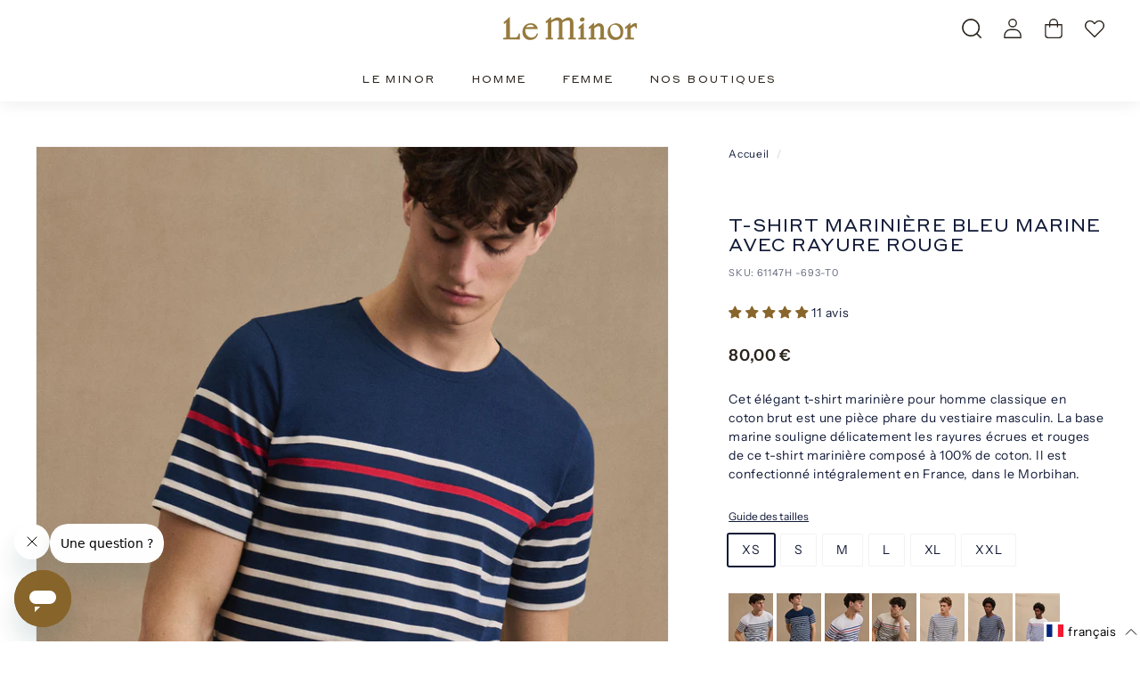

--- FILE ---
content_type: text/html; charset=utf-8
request_url: https://leminor.fr/products/t-shirt-mariniere-bleu-marine-rayure-rouge-homme
body_size: 85506
content:
<!doctype html>
<html class="no-js" lang="fr" dir="ltr">

<head>
  <link href="//leminor.fr/cdn/shop/t/27/assets/tiny.content.min.css?10100" rel="stylesheet" type="text/css" media="all" />
 <!-- Google tag (gtag.js) -->
<script async src="https://www.googletagmanager.com/gtag/js?id=G-2NPYV6XMEH"></script>
<script>
  window.dataLayer = window.dataLayer || [];
  function gtag(){dataLayer.push(arguments);}
  gtag('js', new Date());

  gtag('config', 'G-2NPYV6XMEH');
</script>
<meta name="google-site-verification" content="6V6HetcTgNf0hfEFy98ryLxKShJzrEgGLHeTcycOz-k" />

  <meta charset="utf-8">
  <meta http-equiv="X-UA-Compatible" content="IE=edge,chrome=1">
  <meta name="viewport" content="width=device-width,initial-scale=1">
  <meta name="theme-color" content="#111a37">
  
  <link rel="canonical" href="https://leminor.fr/products/t-shirt-mariniere-bleu-marine-rayure-rouge-homme" />

    
  
  
    <link rel="canonical" href="https://leminor.fr/products/t-shirt-mariniere-bleu-marine-rayure-rouge-homme" />
  

  <link rel="preload" as="script" href="//leminor.fr/cdn/shop/t/27/assets/theme.js?v=118764925674382444501764777349">
  <link rel="preconnect" href="https://cdn.shopify.com" crossorigin>
  <link rel="preconnect" href="https://fonts.shopifycdn.com" crossorigin>
  <link rel="dns-prefetch" href="https://productreviews.shopifycdn.com">
  <link rel="dns-prefetch" href="https://ajax.googleapis.com">
  <link rel="dns-prefetch" href="https://maps.googleapis.com">
  <link rel="dns-prefetch" href="https://maps.gstatic.com"><link rel="shortcut icon" href="//leminor.fr/cdn/shop/files/favicon-le-minor-hermine_32x32.png?v=1671801361" type="image/png" /><title>T-shirt marinière bleu marine avec rayure rouge pour homme | Le Minor
</title>
<meta name="description" content="Cet élégant t-shirt marinière pour homme classique est une pièce phare du vestiaire masculin. La base marine souligne délicatement les rayures écrues de ce t-shirt marinière composée à 100% de coton. Il est confectionné intégralement en France, dans le Morbihan."><meta property="og:site_name" content="Le Minor">
  <meta property="og:url" content="https://leminor.fr/products/t-shirt-mariniere-bleu-marine-rayure-rouge-homme">
  <meta property="og:title" content="T-shirt marinière bleu marine avec rayure rouge">
  <meta property="og:type" content="product">
  <meta property="og:description" content="Cet élégant t-shirt marinière pour homme classique est une pièce phare du vestiaire masculin. La base marine souligne délicatement les rayures écrues de ce t-shirt marinière composée à 100% de coton. Il est confectionné intégralement en France, dans le Morbihan."><meta property="og:image" content="http://leminor.fr/cdn/shop/files/61147MariniereHManchescourtes-100_cotonOEJ20D69BaseMarine_5311.jpg?v=1709566735">
    <meta property="og:image:secure_url" content="https://leminor.fr/cdn/shop/files/61147MariniereHManchescourtes-100_cotonOEJ20D69BaseMarine_5311.jpg?v=1709566735">
    <meta property="og:image:width" content="2000">
    <meta property="og:image:height" content="3000"><meta name="twitter:site" content="@">
  <meta name="twitter:card" content="summary_large_image">
  <meta name="twitter:title" content="T-shirt marinière bleu marine avec rayure rouge">
  <meta name="twitter:description" content="Cet élégant t-shirt marinière pour homme classique est une pièce phare du vestiaire masculin. La base marine souligne délicatement les rayures écrues de ce t-shirt marinière composée à 100% de coton. Il est confectionné intégralement en France, dans le Morbihan.">
<link rel="stylesheet" href="//leminor.fr/cdn/shop/t/27/assets/country-flags.css"><style data-shopify>
  @font-face {
  font-family: "Instrument Sans";
  font-weight: 400;
  font-style: normal;
  font-display: swap;
  src: url("//leminor.fr/cdn/fonts/instrument_sans/instrumentsans_n4.db86542ae5e1596dbdb28c279ae6c2086c4c5bfa.woff2") format("woff2"),
       url("//leminor.fr/cdn/fonts/instrument_sans/instrumentsans_n4.510f1b081e58d08c30978f465518799851ef6d8b.woff") format("woff");
}


  @font-face {
  font-family: "Instrument Sans";
  font-weight: 600;
  font-style: normal;
  font-display: swap;
  src: url("//leminor.fr/cdn/fonts/instrument_sans/instrumentsans_n6.27dc66245013a6f7f317d383a3cc9a0c347fb42d.woff2") format("woff2"),
       url("//leminor.fr/cdn/fonts/instrument_sans/instrumentsans_n6.1a71efbeeb140ec495af80aad612ad55e19e6d0e.woff") format("woff");
}

  @font-face {
  font-family: "Instrument Sans";
  font-weight: 400;
  font-style: italic;
  font-display: swap;
  src: url("//leminor.fr/cdn/fonts/instrument_sans/instrumentsans_i4.028d3c3cd8d085648c808ceb20cd2fd1eb3560e5.woff2") format("woff2"),
       url("//leminor.fr/cdn/fonts/instrument_sans/instrumentsans_i4.7e90d82df8dee29a99237cd19cc529d2206706a2.woff") format("woff");
}

  @font-face {
  font-family: "Instrument Sans";
  font-weight: 600;
  font-style: italic;
  font-display: swap;
  src: url("//leminor.fr/cdn/fonts/instrument_sans/instrumentsans_i6.ba8063f6adfa1e7ffe690cc5efa600a1e0a8ec32.woff2") format("woff2"),
       url("//leminor.fr/cdn/fonts/instrument_sans/instrumentsans_i6.a5bb29b76a0bb820ddaa9417675a5d0bafaa8c1f.woff") format("woff");
}

</style><link href="//leminor.fr/cdn/shop/t/27/assets/theme.css?v=53804583750222994971714727349" rel="stylesheet" type="text/css" media="all" />
<style data-shopify>@font-face {
  font-family: "Styrene";
  src: url('//leminor.fr/cdn/shop/files/StyreneAWeb-Regular.woff2?v=16485872660478410782') format("woff2"),
       url('StyreneAWeb-Regular.woff') format("woff");
  }
  
  :root {
    --typeHeaderPrimary: 'Styrene';
    --typeHeaderFallback: -apple-system, 'Segoe UI', Roboto, 'Helvetica Neue', 'Noto Sans', 'Liberation Sans', Arial, sans-serif, 'Apple Color Emoji', 'Segoe UI Emoji', 'Segoe UI Symbol', 'Noto Color Emoji';
    --typeHeaderSize: 24px;
    --typeHeaderWeight: 400;
    --typeHeaderLineHeight: 1.1;
    --typeHeaderSpacing: 0.05em;

    --typeBasePrimary:"Instrument Sans";
    --typeBaseFallback:sans-serif;
    --typeBaseSize: 14px;
    --typeBaseWeight: 400;
    --typeBaseSpacing: 0.05em;
    --typeBaseLineHeight: 1.5;

    --colorSmallImageBg: #f3f2f4;
    --colorSmallImageBgDark: #ebeaed;
    --colorLargeImageBg: #f3f2f4;
    --colorLargeImageBgLight: #ffffff;

    --iconWeight: 3px;
    --iconLinecaps: miter;

    
      --buttonRadius: 0px;
      --btnPadding: 15px 30px;
    

    
      --roundness: 0px;
    

    
      --gridThickness: 0px;
    

    --productTileMargin: 0%;
    --collectionTileMargin: 0%;

    --swatchSize: 40px;
  }

  @media screen and (max-width: 768px) {
    :root {
      --typeBaseSize: 12px;

      
        --roundness: 0px;
        --btnPadding: 9px 17px;
      
    }
  }</style><script>
    document.documentElement.className = document.documentElement.className.replace('no-js', 'js');

    window.theme = window.theme || {};
    theme.routes = {
      home: "/",
      collections: "/collections",
      cart: "/cart.js",
      cartPage: "/cart",
      cartAdd: "/cart/add.js",
      cartChange: "/cart/change.js",
      search: "/search"
    };
    theme.strings = {
      soldOut: "Bientôt disponible",
      unavailable: "Non disponible",
      inStockLabel: "En stock",
      oneStockLabel: "",
      otherStockLabel: "",
      willNotShipUntil: "Sera expédié après [date]",
      willBeInStockAfter: "Sera en stock à compter de [date]",
      waitingForStock: "Inventaire sur le chemin",
      savePrice: "Épargnez [saved_amount]",
      cartEmpty: "Votre panier est vide.",
      cartTermsConfirmation: "Vous devez accepter les termes et conditions de vente pour vérifier",
      searchCollections: "Collections:",
      searchPages: "Pages:",
      searchArticles: "Des articles:"
    };
    theme.settings = {
      cartType: "dropdown",
      isCustomerTemplate: false,
      moneyFormat: "{{amount_with_comma_separator}} €",
      saveType: "dollar",
      productImageSize: "portrait",
      productImageCover: false,
      predictiveSearch: true,
      predictiveSearchType: "product",
      superScriptSetting: false,
      superScriptPrice: false,
      quickView: false,
      quickAdd: true,
      themeName: 'Expanse',
      themeVersion: "4.1.0"
    };
  </script>


  <script>window.performance && window.performance.mark && window.performance.mark('shopify.content_for_header.start');</script><meta name="facebook-domain-verification" content="ys0q25g3wzwlnl83iuxksimf0poirx">
<meta name="google-site-verification" content="Xl27jmcLyBcroeNDik2enyhw-bS0YQNIHD8MwKmc_XQ">
<meta id="shopify-digital-wallet" name="shopify-digital-wallet" content="/66809757987/digital_wallets/dialog">
<meta name="shopify-checkout-api-token" content="8a8a0baa1ded9441a35f191b43845af9">
<meta id="in-context-paypal-metadata" data-shop-id="66809757987" data-venmo-supported="false" data-environment="production" data-locale="fr_FR" data-paypal-v4="true" data-currency="EUR">
<link rel="alternate" hreflang="x-default" href="https://leminor.fr/products/t-shirt-mariniere-bleu-marine-rayure-rouge-homme">
<link rel="alternate" hreflang="fr" href="https://leminor.fr/products/t-shirt-mariniere-bleu-marine-rayure-rouge-homme">
<link rel="alternate" hreflang="en" href="https://leminor.fr/en/products/t-shirt-mariniere-blue-navy-red-stripe-men">
<link rel="alternate" type="application/json+oembed" href="https://leminor.fr/products/t-shirt-mariniere-bleu-marine-rayure-rouge-homme.oembed">
<script async="async" src="/checkouts/internal/preloads.js?locale=fr-FR"></script>
<link rel="preconnect" href="https://shop.app" crossorigin="anonymous">
<script async="async" src="https://shop.app/checkouts/internal/preloads.js?locale=fr-FR&shop_id=66809757987" crossorigin="anonymous"></script>
<script id="apple-pay-shop-capabilities" type="application/json">{"shopId":66809757987,"countryCode":"FR","currencyCode":"EUR","merchantCapabilities":["supports3DS"],"merchantId":"gid:\/\/shopify\/Shop\/66809757987","merchantName":"Le Minor","requiredBillingContactFields":["postalAddress","email","phone"],"requiredShippingContactFields":["postalAddress","email","phone"],"shippingType":"shipping","supportedNetworks":["visa","masterCard","amex","maestro"],"total":{"type":"pending","label":"Le Minor","amount":"1.00"},"shopifyPaymentsEnabled":true,"supportsSubscriptions":true}</script>
<script id="shopify-features" type="application/json">{"accessToken":"8a8a0baa1ded9441a35f191b43845af9","betas":["rich-media-storefront-analytics"],"domain":"leminor.fr","predictiveSearch":true,"shopId":66809757987,"locale":"fr"}</script>
<script>var Shopify = Shopify || {};
Shopify.shop = "leminor.myshopify.com";
Shopify.locale = "fr";
Shopify.currency = {"active":"EUR","rate":"1.0"};
Shopify.country = "FR";
Shopify.theme = {"name":" Le Minor - 27\/03 stellar","id":166497190235,"schema_name":"Expanse","schema_version":"4.1.0","theme_store_id":null,"role":"main"};
Shopify.theme.handle = "null";
Shopify.theme.style = {"id":null,"handle":null};
Shopify.cdnHost = "leminor.fr/cdn";
Shopify.routes = Shopify.routes || {};
Shopify.routes.root = "/";</script>
<script type="module">!function(o){(o.Shopify=o.Shopify||{}).modules=!0}(window);</script>
<script>!function(o){function n(){var o=[];function n(){o.push(Array.prototype.slice.apply(arguments))}return n.q=o,n}var t=o.Shopify=o.Shopify||{};t.loadFeatures=n(),t.autoloadFeatures=n()}(window);</script>
<script>
  window.ShopifyPay = window.ShopifyPay || {};
  window.ShopifyPay.apiHost = "shop.app\/pay";
  window.ShopifyPay.redirectState = null;
</script>
<script id="shop-js-analytics" type="application/json">{"pageType":"product"}</script>
<script defer="defer" async type="module" src="//leminor.fr/cdn/shopifycloud/shop-js/modules/v2/client.init-shop-cart-sync_XvpUV7qp.fr.esm.js"></script>
<script defer="defer" async type="module" src="//leminor.fr/cdn/shopifycloud/shop-js/modules/v2/chunk.common_C2xzKNNs.esm.js"></script>
<script type="module">
  await import("//leminor.fr/cdn/shopifycloud/shop-js/modules/v2/client.init-shop-cart-sync_XvpUV7qp.fr.esm.js");
await import("//leminor.fr/cdn/shopifycloud/shop-js/modules/v2/chunk.common_C2xzKNNs.esm.js");

  window.Shopify.SignInWithShop?.initShopCartSync?.({"fedCMEnabled":true,"windoidEnabled":true});

</script>
<script>
  window.Shopify = window.Shopify || {};
  if (!window.Shopify.featureAssets) window.Shopify.featureAssets = {};
  window.Shopify.featureAssets['shop-js'] = {"shop-cart-sync":["modules/v2/client.shop-cart-sync_C66VAAYi.fr.esm.js","modules/v2/chunk.common_C2xzKNNs.esm.js"],"init-fed-cm":["modules/v2/client.init-fed-cm_By4eIqYa.fr.esm.js","modules/v2/chunk.common_C2xzKNNs.esm.js"],"shop-button":["modules/v2/client.shop-button_Bz0N9rYp.fr.esm.js","modules/v2/chunk.common_C2xzKNNs.esm.js"],"shop-cash-offers":["modules/v2/client.shop-cash-offers_B90ok608.fr.esm.js","modules/v2/chunk.common_C2xzKNNs.esm.js","modules/v2/chunk.modal_7MqWQJ87.esm.js"],"init-windoid":["modules/v2/client.init-windoid_CdJe_Ee3.fr.esm.js","modules/v2/chunk.common_C2xzKNNs.esm.js"],"shop-toast-manager":["modules/v2/client.shop-toast-manager_kCJHoUCw.fr.esm.js","modules/v2/chunk.common_C2xzKNNs.esm.js"],"init-shop-email-lookup-coordinator":["modules/v2/client.init-shop-email-lookup-coordinator_BPuRLqHy.fr.esm.js","modules/v2/chunk.common_C2xzKNNs.esm.js"],"init-shop-cart-sync":["modules/v2/client.init-shop-cart-sync_XvpUV7qp.fr.esm.js","modules/v2/chunk.common_C2xzKNNs.esm.js"],"avatar":["modules/v2/client.avatar_BTnouDA3.fr.esm.js"],"pay-button":["modules/v2/client.pay-button_CmFhG2BZ.fr.esm.js","modules/v2/chunk.common_C2xzKNNs.esm.js"],"init-customer-accounts":["modules/v2/client.init-customer-accounts_C5-IhKGM.fr.esm.js","modules/v2/client.shop-login-button_DrlPOW6Z.fr.esm.js","modules/v2/chunk.common_C2xzKNNs.esm.js","modules/v2/chunk.modal_7MqWQJ87.esm.js"],"init-shop-for-new-customer-accounts":["modules/v2/client.init-shop-for-new-customer-accounts_Cv1WqR1n.fr.esm.js","modules/v2/client.shop-login-button_DrlPOW6Z.fr.esm.js","modules/v2/chunk.common_C2xzKNNs.esm.js","modules/v2/chunk.modal_7MqWQJ87.esm.js"],"shop-login-button":["modules/v2/client.shop-login-button_DrlPOW6Z.fr.esm.js","modules/v2/chunk.common_C2xzKNNs.esm.js","modules/v2/chunk.modal_7MqWQJ87.esm.js"],"init-customer-accounts-sign-up":["modules/v2/client.init-customer-accounts-sign-up_Dqgdz3C3.fr.esm.js","modules/v2/client.shop-login-button_DrlPOW6Z.fr.esm.js","modules/v2/chunk.common_C2xzKNNs.esm.js","modules/v2/chunk.modal_7MqWQJ87.esm.js"],"shop-follow-button":["modules/v2/client.shop-follow-button_D7RRykwK.fr.esm.js","modules/v2/chunk.common_C2xzKNNs.esm.js","modules/v2/chunk.modal_7MqWQJ87.esm.js"],"checkout-modal":["modules/v2/client.checkout-modal_NILs_SXn.fr.esm.js","modules/v2/chunk.common_C2xzKNNs.esm.js","modules/v2/chunk.modal_7MqWQJ87.esm.js"],"lead-capture":["modules/v2/client.lead-capture_CSmE_fhP.fr.esm.js","modules/v2/chunk.common_C2xzKNNs.esm.js","modules/v2/chunk.modal_7MqWQJ87.esm.js"],"shop-login":["modules/v2/client.shop-login_CKcjyRl_.fr.esm.js","modules/v2/chunk.common_C2xzKNNs.esm.js","modules/v2/chunk.modal_7MqWQJ87.esm.js"],"payment-terms":["modules/v2/client.payment-terms_eoGasybT.fr.esm.js","modules/v2/chunk.common_C2xzKNNs.esm.js","modules/v2/chunk.modal_7MqWQJ87.esm.js"]};
</script>
<script>(function() {
  var isLoaded = false;
  function asyncLoad() {
    if (isLoaded) return;
    isLoaded = true;
    var urls = ["https:\/\/gdprcdn.b-cdn.net\/js\/gdpr_cookie_consent.min.js?shop=leminor.myshopify.com","https:\/\/d1564fddzjmdj5.cloudfront.net\/initializercolissimo.js?app_name=happycolissimo\u0026cloud=d1564fddzjmdj5.cloudfront.net\u0026shop=leminor.myshopify.com","https:\/\/cdn-loyalty.yotpo.com\/loader\/V0H58j1MkLpOWr-mKB_Ddw.js?shop=leminor.myshopify.com","\/\/swymv3free-01.azureedge.net\/code\/swym-shopify.js?shop=leminor.myshopify.com","https:\/\/storage.googleapis.com\/quanticfyscripts01\/quantag.js?shop=leminor.myshopify.com","https:\/\/cloz-app--le-minor.gadget.app\/scripts\/cloz-link-tracker.js?shop=leminor.myshopify.com","\/\/backinstock.useamp.com\/widget\/73598_1767159388.js?category=bis\u0026v=6\u0026shop=leminor.myshopify.com"];
    for (var i = 0; i < urls.length; i++) {
      var s = document.createElement('script');
      s.type = 'text/javascript';
      s.async = true;
      s.src = urls[i];
      var x = document.getElementsByTagName('script')[0];
      x.parentNode.insertBefore(s, x);
    }
  };
  if(window.attachEvent) {
    window.attachEvent('onload', asyncLoad);
  } else {
    window.addEventListener('load', asyncLoad, false);
  }
})();</script>
<script id="__st">var __st={"a":66809757987,"offset":3600,"reqid":"3c60297f-de75-4f76-9ffa-d9ce5c5240a2-1768777385","pageurl":"leminor.fr\/products\/t-shirt-mariniere-bleu-marine-rayure-rouge-homme","u":"14ceabcc26c1","p":"product","rtyp":"product","rid":8044521292067};</script>
<script>window.ShopifyPaypalV4VisibilityTracking = true;</script>
<script id="captcha-bootstrap">!function(){'use strict';const t='contact',e='account',n='new_comment',o=[[t,t],['blogs',n],['comments',n],[t,'customer']],c=[[e,'customer_login'],[e,'guest_login'],[e,'recover_customer_password'],[e,'create_customer']],r=t=>t.map((([t,e])=>`form[action*='/${t}']:not([data-nocaptcha='true']) input[name='form_type'][value='${e}']`)).join(','),a=t=>()=>t?[...document.querySelectorAll(t)].map((t=>t.form)):[];function s(){const t=[...o],e=r(t);return a(e)}const i='password',u='form_key',d=['recaptcha-v3-token','g-recaptcha-response','h-captcha-response',i],f=()=>{try{return window.sessionStorage}catch{return}},m='__shopify_v',_=t=>t.elements[u];function p(t,e,n=!1){try{const o=window.sessionStorage,c=JSON.parse(o.getItem(e)),{data:r}=function(t){const{data:e,action:n}=t;return t[m]||n?{data:e,action:n}:{data:t,action:n}}(c);for(const[e,n]of Object.entries(r))t.elements[e]&&(t.elements[e].value=n);n&&o.removeItem(e)}catch(o){console.error('form repopulation failed',{error:o})}}const l='form_type',E='cptcha';function T(t){t.dataset[E]=!0}const w=window,h=w.document,L='Shopify',v='ce_forms',y='captcha';let A=!1;((t,e)=>{const n=(g='f06e6c50-85a8-45c8-87d0-21a2b65856fe',I='https://cdn.shopify.com/shopifycloud/storefront-forms-hcaptcha/ce_storefront_forms_captcha_hcaptcha.v1.5.2.iife.js',D={infoText:'Protégé par hCaptcha',privacyText:'Confidentialité',termsText:'Conditions'},(t,e,n)=>{const o=w[L][v],c=o.bindForm;if(c)return c(t,g,e,D).then(n);var r;o.q.push([[t,g,e,D],n]),r=I,A||(h.body.append(Object.assign(h.createElement('script'),{id:'captcha-provider',async:!0,src:r})),A=!0)});var g,I,D;w[L]=w[L]||{},w[L][v]=w[L][v]||{},w[L][v].q=[],w[L][y]=w[L][y]||{},w[L][y].protect=function(t,e){n(t,void 0,e),T(t)},Object.freeze(w[L][y]),function(t,e,n,w,h,L){const[v,y,A,g]=function(t,e,n){const i=e?o:[],u=t?c:[],d=[...i,...u],f=r(d),m=r(i),_=r(d.filter((([t,e])=>n.includes(e))));return[a(f),a(m),a(_),s()]}(w,h,L),I=t=>{const e=t.target;return e instanceof HTMLFormElement?e:e&&e.form},D=t=>v().includes(t);t.addEventListener('submit',(t=>{const e=I(t);if(!e)return;const n=D(e)&&!e.dataset.hcaptchaBound&&!e.dataset.recaptchaBound,o=_(e),c=g().includes(e)&&(!o||!o.value);(n||c)&&t.preventDefault(),c&&!n&&(function(t){try{if(!f())return;!function(t){const e=f();if(!e)return;const n=_(t);if(!n)return;const o=n.value;o&&e.removeItem(o)}(t);const e=Array.from(Array(32),(()=>Math.random().toString(36)[2])).join('');!function(t,e){_(t)||t.append(Object.assign(document.createElement('input'),{type:'hidden',name:u})),t.elements[u].value=e}(t,e),function(t,e){const n=f();if(!n)return;const o=[...t.querySelectorAll(`input[type='${i}']`)].map((({name:t})=>t)),c=[...d,...o],r={};for(const[a,s]of new FormData(t).entries())c.includes(a)||(r[a]=s);n.setItem(e,JSON.stringify({[m]:1,action:t.action,data:r}))}(t,e)}catch(e){console.error('failed to persist form',e)}}(e),e.submit())}));const S=(t,e)=>{t&&!t.dataset[E]&&(n(t,e.some((e=>e===t))),T(t))};for(const o of['focusin','change'])t.addEventListener(o,(t=>{const e=I(t);D(e)&&S(e,y())}));const B=e.get('form_key'),M=e.get(l),P=B&&M;t.addEventListener('DOMContentLoaded',(()=>{const t=y();if(P)for(const e of t)e.elements[l].value===M&&p(e,B);[...new Set([...A(),...v().filter((t=>'true'===t.dataset.shopifyCaptcha))])].forEach((e=>S(e,t)))}))}(h,new URLSearchParams(w.location.search),n,t,e,['guest_login'])})(!0,!0)}();</script>
<script integrity="sha256-4kQ18oKyAcykRKYeNunJcIwy7WH5gtpwJnB7kiuLZ1E=" data-source-attribution="shopify.loadfeatures" defer="defer" src="//leminor.fr/cdn/shopifycloud/storefront/assets/storefront/load_feature-a0a9edcb.js" crossorigin="anonymous"></script>
<script crossorigin="anonymous" defer="defer" src="//leminor.fr/cdn/shopifycloud/storefront/assets/shopify_pay/storefront-65b4c6d7.js?v=20250812"></script>
<script data-source-attribution="shopify.dynamic_checkout.dynamic.init">var Shopify=Shopify||{};Shopify.PaymentButton=Shopify.PaymentButton||{isStorefrontPortableWallets:!0,init:function(){window.Shopify.PaymentButton.init=function(){};var t=document.createElement("script");t.src="https://leminor.fr/cdn/shopifycloud/portable-wallets/latest/portable-wallets.fr.js",t.type="module",document.head.appendChild(t)}};
</script>
<script data-source-attribution="shopify.dynamic_checkout.buyer_consent">
  function portableWalletsHideBuyerConsent(e){var t=document.getElementById("shopify-buyer-consent"),n=document.getElementById("shopify-subscription-policy-button");t&&n&&(t.classList.add("hidden"),t.setAttribute("aria-hidden","true"),n.removeEventListener("click",e))}function portableWalletsShowBuyerConsent(e){var t=document.getElementById("shopify-buyer-consent"),n=document.getElementById("shopify-subscription-policy-button");t&&n&&(t.classList.remove("hidden"),t.removeAttribute("aria-hidden"),n.addEventListener("click",e))}window.Shopify?.PaymentButton&&(window.Shopify.PaymentButton.hideBuyerConsent=portableWalletsHideBuyerConsent,window.Shopify.PaymentButton.showBuyerConsent=portableWalletsShowBuyerConsent);
</script>
<script data-source-attribution="shopify.dynamic_checkout.cart.bootstrap">document.addEventListener("DOMContentLoaded",(function(){function t(){return document.querySelector("shopify-accelerated-checkout-cart, shopify-accelerated-checkout")}if(t())Shopify.PaymentButton.init();else{new MutationObserver((function(e,n){t()&&(Shopify.PaymentButton.init(),n.disconnect())})).observe(document.body,{childList:!0,subtree:!0})}}));
</script>
<link id="shopify-accelerated-checkout-styles" rel="stylesheet" media="screen" href="https://leminor.fr/cdn/shopifycloud/portable-wallets/latest/accelerated-checkout-backwards-compat.css" crossorigin="anonymous">
<style id="shopify-accelerated-checkout-cart">
        #shopify-buyer-consent {
  margin-top: 1em;
  display: inline-block;
  width: 100%;
}

#shopify-buyer-consent.hidden {
  display: none;
}

#shopify-subscription-policy-button {
  background: none;
  border: none;
  padding: 0;
  text-decoration: underline;
  font-size: inherit;
  cursor: pointer;
}

#shopify-subscription-policy-button::before {
  box-shadow: none;
}

      </style>

<script>window.performance && window.performance.mark && window.performance.mark('shopify.content_for_header.end');</script>

  <script defer src="//leminor.fr/cdn/shop/t/27/assets/vendor-scripts-v2.js"></script>
  <script defer src="//leminor.fr/cdn/shop/t/27/assets/theme.js?v=118764925674382444501764777349"></script>
  



<!-- BEGIN app block: shopify://apps/consentmo-gdpr/blocks/gdpr_cookie_consent/4fbe573f-a377-4fea-9801-3ee0858cae41 -->


<!-- END app block --><!-- BEGIN app block: shopify://apps/selecty/blocks/app-embed/a005a4a7-4aa2-4155-9c2b-0ab41acbf99c --><template id="sel-form-template">
  <div id="sel-form" style="display: none;">
    <form method="post" action="/localization" id="localization_form" accept-charset="UTF-8" class="shopify-localization-form" enctype="multipart/form-data"><input type="hidden" name="form_type" value="localization" /><input type="hidden" name="utf8" value="✓" /><input type="hidden" name="_method" value="put" /><input type="hidden" name="return_to" value="/products/t-shirt-mariniere-bleu-marine-rayure-rouge-homme" />
      <input type="hidden" name="country_code" value="FR">
      <input type="hidden" name="language_code" value="fr">
    </form>
  </div>
</template>


  <script>
    (function () {
      window.$selector = window.$selector || []; // Create empty queue for action (sdk) if user has not created his yet
      // Fetch geodata only for new users
      const wasRedirected = localStorage.getItem('sel-autodetect') === '1';

      if (!wasRedirected) {
        window.selectorConfigGeoData = fetch('/browsing_context_suggestions.json?source=geolocation_recommendation&country[enabled]=true&currency[enabled]=true&language[enabled]=true', {
          method: 'GET',
          mode: 'cors',
          cache: 'default',
          credentials: 'same-origin',
          headers: {
            'Content-Type': 'application/json',
            'Access-Control-Allow-Origin': '*'
          },
          redirect: 'follow',
          referrerPolicy: 'no-referrer',
        });
      }
    })()
  </script>
  <script type="application/json" id="__selectors_json">
    {
    "selectors": 
  [{"title":"Theme mignon - pop up langue","status":"disabled","visibility":[],"design":{"resource":"languages","resourceList":["languages"],"type":"popup","theme":"cute","scheme":"custom","short":"languages","search":"none","scale":100,"styles":{"general":"","extra":""},"reverse":true,"view":"names","flagMode":{"icon":"icon","flag":"flag"},"colors":{"text":{"red":0,"green":0,"blue":0,"alpha":1,"filter":"invert(0%) sepia(0%) saturate(7500%) hue-rotate(217deg) brightness(108%) contrast(108%)"},"accent":{"red":0,"green":0,"blue":0,"alpha":1,"filter":"invert(0%) sepia(5%) saturate(0%) hue-rotate(33deg) brightness(101%) contrast(105%)"},"background":{"red":255,"green":255,"blue":255,"alpha":1,"filter":"invert(100%) sepia(0%) saturate(3110%) hue-rotate(174deg) brightness(105%) contrast(99%)"}},"withoutShadowRoot":false,"hideUnavailableResources":false,"typography":{"default":{"fontFamily":"Verdana","fontStyle":"normal","fontWeight":"normal","size":{"value":14,"dimension":"px"}},"accent":{"fontFamily":"Verdana","fontStyle":"normal","fontWeight":"normal","size":{"value":14,"dimension":"px"}}},"position":{"type":"fixed","value":{"horizontal":"right","vertical":"bottom"}},"visibility":{"breakpoints":["xs","sm","md","lg","xl"],"urls":{"logicVariant":"include","resources":[]},"params":{"logicVariant":"include","resources":[],"retainDuringSession":false},"languages":{"logicVariant":"include","resources":[]},"countries":{"logicVariant":"include","resources":[]}}},"id":"BN665315","i18n":{"original":{}}}],
    "store": 
  
    {"isBrandingStore":true,"shouldBranding":false}
  
,
    "autodetect": 
  
    {"_id":"67c856b6f4d798fd3618674c","storeId":66809757987,"design":{"resource":"languages_countries","behavior":"once","resourceList":["countries","languages"],"type":"popup","scheme":"custom","styles":{"general":"","extra":""},"search":"none","view":"names","short":"none","flagMode":{"icon":"icon","flag":"flag"},"showFlag":false,"canBeClosed":false,"animation":"fade","scale":75,"border":{"radius":{"topLeft":0,"topRight":0,"bottomLeft":0,"bottomRight":0},"width":{"top":1,"right":1,"bottom":1,"left":1},"style":"solid","color":"#ffffff33"},"secondaryButtonBorder":{"radius":{"topLeft":4,"topRight":4,"bottomLeft":4,"bottomRight":4},"width":{"top":0,"right":0,"bottom":0,"left":0},"style":"solid","color":"#00000033"},"primaryButtonBorder":{"radius":{"topLeft":4,"topRight":4,"bottomLeft":4,"bottomRight":4},"width":{"top":2,"right":2,"bottom":2,"left":2},"style":"solid","color":"#87652BFF"},"colors":{"text":{"red":135,"green":101,"blue":43,"alpha":1,"filter":"invert(38%) sepia(62%) saturate(439%) hue-rotate(359deg) brightness(93%) contrast(90%)"},"accent":{"red":135,"green":101,"blue":43,"alpha":1,"filter":"invert(37%) sepia(6%) saturate(3537%) hue-rotate(359deg) brightness(107%) contrast(97%)"},"background":{"red":255,"green":255,"blue":255,"alpha":1,"filter":"invert(100%) sepia(6%) saturate(7455%) hue-rotate(203deg) brightness(110%) contrast(98%)"}},"typography":{"title":{"fontFamily":" Lucida Grande","fontStyle":"normal","fontWeight":"bold","size":{"value":18,"dimension":"px"}},"default":{"fontFamily":" Lucida Grande","fontStyle":"normal","fontWeight":"normal","size":{"value":14,"dimension":"px"}},"accent":{"fontFamily":" Lucida Grande","fontStyle":"normal","fontWeight":"normal","size":{"value":14,"dimension":"px"}}},"withoutShadowRoot":false,"hideUnavailableResources":false,"position":{"type":"fixed","value":{"horizontal":"center","vertical":"center"}},"backgroundImgUrl":"https://selectors.devit.software/sdk/images/autodetect-page-default-background.svg"},"i18n":{"original":{"languages_currencies":"<p class='adt-content__header'>Êtes-vous au bon endroit ?</p><p class='adt-content__text'>Veuillez sélectionner la langue et la devise de votre pays.</p>","languages_countries":"<p class='adt-content__header'>Sélectionnez votre Pays</p><p class='adt-content__text'>Veuillez sélectionner votre pays de destination d'expédition et votre langue préférée.</p>","languages":"<p class='adt-content__header'>Êtes-vous au bon endroit ?</p><p class='adt-content__text'>Veuillez sélectionner votre langue préférée.</p>","currencies":"<p class='adt-content__header'>Êtes-vous au bon endroit ?</p><p class='adt-content__text'>Veuillez sélectionner votre devise.</p>","markets":"<p class='adt-content__header'>Êtes-vous au bon endroit ?</p><p class='adt-content__text'>Veuillez sélectionner votre pays de destination d'expédition.</p>","languages_label":"Langues","countries_label":"Pays","currencies_label":"Devise","markets_label":"Marchés","countries":"<p class='adt-content__header'>Êtes-vous au bon endroit ?</p><p class='adt-content__text'>Achetez dans le pays de votre choix. N'oubliez pas que nous ne pouvons expédier votre commande qu'à des adresses situées dans le pays choisi.</p>","button":"Continuer"},"en":{"languages":"<p class='adt-content__header'>Are you in the right language?</p><p class='adt-content__text'>Please choose what is more suitable for you.</p>","currencies":"<p class='adt-content__header'>Are you in the right currency?</p><p class='adt-content__text'>Please choose what is more suitable for you.</p>","markets":"<p class='adt-content__header'>Are you in the right place?</p><p class='adt-content__text'>Please select your shipping region.</p>","countries":"<p class='adt-content__header'>Are you in the right place?</p><p class='adt-content__text'>Buy from the country of your choice. Remember that we can only ship your order to addresses located in the chosen country.</p>","languages_currencies":"<p class='adt-content__header'>Are you in the right language and currency?</p><p class='adt-content__text'>Please choose what is more suitable for you.</p>","languages_countries":"<p class='adt-content__header'>Select your country </p><p class='adt-content__text'>Please select your shipping destination country and preferred language.</p>","languages_label":"Languages","currencies_label":"Currencies","markets_label":"Markets","countries_label":"Countries","button":"Shop now"}},"visibility":[],"status":"published","createdAt":"2025-03-05T13:50:46.616Z","updatedAt":"2025-03-19T09:30:54.367Z","__v":0}
  
,
    "autoRedirect": 
  
    {"active":true,"resource":"countries","behavior":"necessary","queryParams":[],"redirectToDefaultLanguage":false,"visibility":{"urls":{"logicVariant":"exclude","resources":[]},"params":{"logicVariant":"exclude","resources":[],"retainDuringSession":false},"countries":{"logicVariant":"exclude","resources":[]}}}
  
,
    "customResources": 
  [],
    "markets": [{"enabled":true,"locale":"fr","countries":["DE"],"webPresence":{"alternateLocales":["en"],"defaultLocale":"fr","subfolderSuffix":null,"domain":{"host":"leminor.fr"}},"localCurrencies":false,"curr":{"code":"EUR"},"alternateLocales":["en"],"domain":{"host":"leminor.fr"},"name":"Allemagne","regions":[{"code":"DE"}],"country":"DE","title":"Allemagne","host":"leminor.fr"},{"enabled":true,"locale":"fr","countries":["BE"],"webPresence":{"alternateLocales":["en"],"defaultLocale":"fr","subfolderSuffix":null,"domain":{"host":"leminor.fr"}},"localCurrencies":false,"curr":{"code":"EUR"},"alternateLocales":["en"],"domain":{"host":"leminor.fr"},"name":"Belgique","regions":[{"code":"BE"}],"country":"BE","title":"Belgique","host":"leminor.fr"},{"enabled":true,"locale":"fr","countries":["CA"],"webPresence":{"alternateLocales":["en"],"defaultLocale":"fr","subfolderSuffix":null,"domain":{"host":"leminor.fr"}},"localCurrencies":false,"curr":{"code":"CAD"},"alternateLocales":["en"],"domain":{"host":"leminor.fr"},"name":"Canada","regions":[{"code":"CA"}],"country":"CA","title":"Canada","host":"leminor.fr"},{"enabled":true,"locale":"fr","countries":["DK"],"webPresence":{"alternateLocales":["en"],"defaultLocale":"fr","subfolderSuffix":null,"domain":{"host":"leminor.fr"}},"localCurrencies":false,"curr":{"code":"DKK"},"alternateLocales":["en"],"domain":{"host":"leminor.fr"},"name":"Danemark","regions":[{"code":"DK"}],"country":"DK","title":"Danemark","host":"leminor.fr"},{"enabled":true,"locale":"fr","countries":["US"],"webPresence":{"alternateLocales":["en"],"defaultLocale":"fr","subfolderSuffix":null,"domain":{"host":"leminor.fr"}},"localCurrencies":false,"curr":{"code":"USD"},"alternateLocales":["en"],"domain":{"host":"leminor.fr"},"name":"États-Unis","regions":[{"code":"US"}],"country":"US","title":"États-Unis","host":"leminor.fr"},{"enabled":true,"locale":"fr","countries":["FR"],"webPresence":{"alternateLocales":["en"],"defaultLocale":"fr","subfolderSuffix":null,"domain":{"host":"leminor.fr"}},"localCurrencies":false,"curr":{"code":"EUR"},"alternateLocales":["en"],"domain":{"host":"leminor.fr"},"name":"France","regions":[{"code":"FR"}],"country":"FR","title":"France","host":"leminor.fr"},{"enabled":true,"locale":"fr","countries":["AE","AT","AU","CZ","ES","FI","HK","IE","IL","IT","MY","NO","NZ","PL","PT","SG","EE","HU","LV","LT","SK","SI","BG","CY","HR","GR","IS","MT","RO","TR","GP","RE","YT","MQ","GF","NC","PF","WF","MX","RU","TW","MC","AD","TH","PH","BR","AR","UY","PY"],"webPresence":{"alternateLocales":["en"],"defaultLocale":"fr","subfolderSuffix":null,"domain":{"host":"leminor.fr"}},"localCurrencies":true,"curr":{"code":"EUR"},"alternateLocales":["en"],"domain":{"host":"leminor.fr"},"name":"International","regions":[{"code":"AE"},{"code":"AT"},{"code":"AU"},{"code":"CZ"},{"code":"ES"},{"code":"FI"},{"code":"HK"},{"code":"IE"},{"code":"IL"},{"code":"IT"},{"code":"MY"},{"code":"NO"},{"code":"NZ"},{"code":"PL"},{"code":"PT"},{"code":"SG"},{"code":"EE"},{"code":"HU"},{"code":"LV"},{"code":"LT"},{"code":"SK"},{"code":"SI"},{"code":"BG"},{"code":"CY"},{"code":"HR"},{"code":"GR"},{"code":"IS"},{"code":"MT"},{"code":"RO"},{"code":"TR"},{"code":"GP"},{"code":"RE"},{"code":"YT"},{"code":"MQ"},{"code":"GF"},{"code":"NC"},{"code":"PF"},{"code":"WF"},{"code":"MX"},{"code":"RU"},{"code":"TW"},{"code":"MC"},{"code":"AD"},{"code":"TH"},{"code":"PH"},{"code":"BR"},{"code":"AR"},{"code":"UY"},{"code":"PY"}],"country":"AD","title":"International","host":"leminor.fr"},{"enabled":true,"locale":"fr","countries":["JP"],"webPresence":{"alternateLocales":["en"],"defaultLocale":"fr","subfolderSuffix":null,"domain":{"host":"leminor.fr"}},"localCurrencies":false,"curr":{"code":"JPY"},"alternateLocales":["en"],"domain":{"host":"leminor.fr"},"name":"Japon","regions":[{"code":"JP"}],"country":"JP","title":"Japon","host":"leminor.fr"},{"enabled":true,"locale":"fr","countries":["KR"],"webPresence":{"alternateLocales":["en"],"defaultLocale":"fr","subfolderSuffix":null,"domain":{"host":"leminor.fr"}},"localCurrencies":false,"curr":{"code":"KRW"},"alternateLocales":["en"],"domain":{"host":"leminor.fr"},"name":"Korée","regions":[{"code":"KR"}],"country":"KR","title":"Korée","host":"leminor.fr"},{"enabled":true,"locale":"fr","countries":["LU"],"webPresence":{"alternateLocales":["en"],"defaultLocale":"fr","subfolderSuffix":null,"domain":{"host":"leminor.fr"}},"localCurrencies":false,"curr":{"code":"EUR"},"alternateLocales":["en"],"domain":{"host":"leminor.fr"},"name":"Luxembourg","regions":[{"code":"LU"}],"country":"LU","title":"Luxembourg","host":"leminor.fr"},{"enabled":true,"locale":"fr","countries":["NL"],"webPresence":{"alternateLocales":["en"],"defaultLocale":"fr","subfolderSuffix":null,"domain":{"host":"leminor.fr"}},"localCurrencies":false,"curr":{"code":"EUR"},"alternateLocales":["en"],"domain":{"host":"leminor.fr"},"name":"Pays-Bas","regions":[{"code":"NL"}],"country":"NL","title":"Pays-Bas","host":"leminor.fr"},{"enabled":true,"locale":"fr","countries":["GB"],"webPresence":{"alternateLocales":["en"],"defaultLocale":"fr","subfolderSuffix":null,"domain":{"host":"leminor.fr"}},"localCurrencies":false,"curr":{"code":"GBP"},"alternateLocales":["en"],"domain":{"host":"leminor.fr"},"name":"Royaume-Uni","regions":[{"code":"GB"}],"country":"GB","title":"Royaume-Uni","host":"leminor.fr"},{"enabled":true,"locale":"fr","countries":["SE"],"webPresence":{"alternateLocales":["en"],"defaultLocale":"fr","subfolderSuffix":null,"domain":{"host":"leminor.fr"}},"localCurrencies":false,"curr":{"code":"SEK"},"alternateLocales":["en"],"domain":{"host":"leminor.fr"},"name":"Suède","regions":[{"code":"SE"}],"country":"SE","title":"Suède","host":"leminor.fr"},{"enabled":true,"locale":"fr","countries":["CH"],"webPresence":{"alternateLocales":["en"],"defaultLocale":"fr","subfolderSuffix":null,"domain":{"host":"leminor.fr"}},"localCurrencies":false,"curr":{"code":"CHF"},"alternateLocales":["en"],"domain":{"host":"leminor.fr"},"name":"Suisse","regions":[{"code":"CH"}],"country":"CH","title":"Suisse","host":"leminor.fr"}],
    "languages": [{"country":"DE","subfolderSuffix":null,"title":"French","code":"fr","alias":"fr","endonym":"Français","primary":true,"published":true},{"country":"DE","subfolderSuffix":null,"title":"English","code":"en","alias":"en","endonym":"English","primary":false,"published":true},{"country":"BE","subfolderSuffix":null,"title":"French","code":"fr","alias":"fr","endonym":"Français","primary":true,"published":true},{"country":"BE","subfolderSuffix":null,"title":"English","code":"en","alias":"en","endonym":"English","primary":false,"published":true},{"country":"CA","subfolderSuffix":null,"title":"French","code":"fr","alias":"fr","endonym":"Français","primary":true,"published":true},{"country":"CA","subfolderSuffix":null,"title":"English","code":"en","alias":"en","endonym":"English","primary":false,"published":true},{"country":"DK","subfolderSuffix":null,"title":"French","code":"fr","alias":"fr","endonym":"Français","primary":true,"published":true},{"country":"DK","subfolderSuffix":null,"title":"English","code":"en","alias":"en","endonym":"English","primary":false,"published":true},{"country":"US","subfolderSuffix":null,"title":"French","code":"fr","alias":"fr","endonym":"Français","primary":true,"published":true},{"country":"US","subfolderSuffix":null,"title":"English","code":"en","alias":"en","endonym":"English","primary":false,"published":true},{"country":"FR","subfolderSuffix":null,"title":"French","code":"fr","alias":"fr","endonym":"Français","primary":true,"published":true},{"country":"FR","subfolderSuffix":null,"title":"English","code":"en","alias":"en","endonym":"English","primary":false,"published":true},{"country":"AE","subfolderSuffix":null,"title":"French","code":"fr","alias":"fr","endonym":"Français","primary":true,"published":true},{"country":"AE","subfolderSuffix":null,"title":"English","code":"en","alias":"en","endonym":"English","primary":false,"published":true},{"country":"JP","subfolderSuffix":null,"title":"French","code":"fr","alias":"fr","endonym":"Français","primary":true,"published":true},{"country":"JP","subfolderSuffix":null,"title":"English","code":"en","alias":"en","endonym":"English","primary":false,"published":true},{"country":"KR","subfolderSuffix":null,"title":"French","code":"fr","alias":"fr","endonym":"Français","primary":true,"published":true},{"country":"KR","subfolderSuffix":null,"title":"English","code":"en","alias":"en","endonym":"English","primary":false,"published":true},{"country":"LU","subfolderSuffix":null,"title":"French","code":"fr","alias":"fr","endonym":"Français","primary":true,"published":true},{"country":"LU","subfolderSuffix":null,"title":"English","code":"en","alias":"en","endonym":"English","primary":false,"published":true},{"country":"NL","subfolderSuffix":null,"title":"French","code":"fr","alias":"fr","endonym":"Français","primary":true,"published":true},{"country":"NL","subfolderSuffix":null,"title":"English","code":"en","alias":"en","endonym":"English","primary":false,"published":true},{"country":"GB","subfolderSuffix":null,"title":"French","code":"fr","alias":"fr","endonym":"Français","primary":true,"published":true},{"country":"GB","subfolderSuffix":null,"title":"English","code":"en","alias":"en","endonym":"English","primary":false,"published":true},{"country":"SE","subfolderSuffix":null,"title":"French","code":"fr","alias":"fr","endonym":"Français","primary":true,"published":true},{"country":"SE","subfolderSuffix":null,"title":"English","code":"en","alias":"en","endonym":"English","primary":false,"published":true},{"country":"CH","subfolderSuffix":null,"title":"French","code":"fr","alias":"fr","endonym":"Français","primary":true,"published":true},{"country":"CH","subfolderSuffix":null,"title":"English","code":"en","alias":"en","endonym":"English","primary":false,"published":true}],
    "currentMarketLanguages": [{"title":"français","code":"fr"},{"title":"anglais","code":"en"}],
    "currencies": [{"title":"Euro","code":"EUR","symbol":"€","country":"DE"},{"title":"Canadian Dollar","code":"CAD","symbol":"$","country":"CA"},{"title":"Danish Krone","code":"DKK","symbol":"kr.","country":"DK"},{"title":"United States Dollar","code":"USD","symbol":"$","country":"US"},{"title":"United Arab Emirates Dirham","code":"AED","symbol":"د.إ","country":"AE"},{"title":"Australian Dollar","code":"AUD","symbol":"$","country":"AU"},{"title":"Czech Koruna","code":"CZK","symbol":"Kč","country":"CZ"},{"title":"Hong Kong Dollar","code":"HKD","symbol":"$","country":"HK"},{"title":"Israeli New Sheqel","code":"ILS","symbol":"₪","country":"IL"},{"title":"Malaysian Ringgit","code":"MYR","symbol":"RM","country":"MY"},{"title":"Norwegian krone","code":"NOK","symbol":"kr","country":"NO"},{"title":"New Zealand Dollar","code":"NZD","symbol":"$","country":"NZ"},{"title":"Polish Złoty","code":"PLN","symbol":"zł","country":"PL"},{"title":"Singapore Dollar","code":"SGD","symbol":"$","country":"SG"},{"title":"Hungarian Forint","code":"HUF","symbol":"Ft","country":"HU"},{"title":"Bulgarian Lev","code":"BGN","symbol":"лв.","country":"BG"},{"title":"Icelandic Króna","code":"ISK","symbol":"kr","country":"IS"},{"title":"Romanian Leu","code":"RON","symbol":"Lei","country":"RO"},{"title":"Turkish lira","code":"TRY","symbol":"₺","country":"TR"},{"title":"Cfp Franc","code":"XPF","symbol":"Fr","country":"NC"},{"title":"Mexican peso","code":"MXN","symbol":"Mex$","country":"MX"},{"title":"Russian ruble","code":"RUB","symbol":"₽","country":"RU"},{"title":"New Taiwan Dollar","code":"TWD","symbol":"$","country":"TW"},{"title":"Thai Baht","code":"THB","symbol":"฿","country":"TH"},{"title":"Philippine Peso","code":"PHP","symbol":"₱","country":"PH"},{"title":"Brazilian real","code":"BRL","symbol":"R$","country":"BR"},{"title":"Argentine peso","code":"ARS","symbol":"Arg$","country":"AR"},{"title":"Uruguayan Peso","code":"UYU","symbol":"$","country":"UY"},{"title":"Paraguayan Guaraní","code":"PYG","symbol":"₲","country":"PY"},{"title":"Japanese Yen","code":"JPY","symbol":"¥","country":"JP"},{"title":"South Korean Won","code":"KRW","symbol":"₩","country":"KR"},{"title":"British Pound","code":"GBP","symbol":"£","country":"GB"},{"title":"Swedish Krona","code":"SEK","symbol":"kr","country":"SE"},{"title":"Swiss Franc","code":"CHF","symbol":"Fr.","country":"CH"}],
    "countries": [{"code":"DE","localCurrencies":false,"currency":{"code":"EUR","enabled":false,"title":"Euro","symbol":"€"},"title":"Germany","primary":true},{"code":"BE","localCurrencies":false,"currency":{"code":"EUR","enabled":false,"title":"Euro","symbol":"€"},"title":"Belgium","primary":false},{"code":"CA","localCurrencies":false,"currency":{"code":"CAD","enabled":false,"title":"Canadian Dollar","symbol":"$"},"title":"Canada","primary":false},{"code":"DK","localCurrencies":false,"currency":{"code":"DKK","enabled":false,"title":"Danish Krone","symbol":"kr."},"title":"Denmark","primary":false},{"code":"US","localCurrencies":false,"currency":{"code":"USD","enabled":false,"title":"United States Dollar","symbol":"$"},"title":"United States","primary":false},{"code":"FR","localCurrencies":false,"currency":{"code":"EUR","enabled":false,"title":"Euro","symbol":"€"},"title":"France","primary":false},{"code":"AE","localCurrencies":true,"currency":{"code":"AED","enabled":false,"title":"United Arab Emirates Dirham","symbol":"د.إ"},"title":"United Arab Emirates","primary":false},{"code":"AT","localCurrencies":true,"currency":{"code":"EUR","enabled":false,"title":"Euro","symbol":"€"},"title":"Austria","primary":false},{"code":"AU","localCurrencies":true,"currency":{"code":"AUD","enabled":false,"title":"Australian Dollar","symbol":"$"},"title":"Australia","primary":false},{"code":"CZ","localCurrencies":true,"currency":{"code":"CZK","enabled":false,"title":"Czech Koruna","symbol":"Kč"},"title":"Czechia","primary":false},{"code":"ES","localCurrencies":true,"currency":{"code":"EUR","enabled":false,"title":"Euro","symbol":"€"},"title":"Spain","primary":false},{"code":"FI","localCurrencies":true,"currency":{"code":"EUR","enabled":false,"title":"Euro","symbol":"€"},"title":"Finland","primary":false},{"code":"HK","localCurrencies":true,"currency":{"code":"HKD","enabled":false,"title":"Hong Kong Dollar","symbol":"$"},"title":"Hong Kong SAR","primary":false},{"code":"IE","localCurrencies":true,"currency":{"code":"EUR","enabled":false,"title":"Euro","symbol":"€"},"title":"Ireland","primary":false},{"code":"IL","localCurrencies":true,"currency":{"code":"ILS","enabled":false,"title":"Israeli New Sheqel","symbol":"₪"},"title":"Israel","primary":false},{"code":"IT","localCurrencies":true,"currency":{"code":"EUR","enabled":false,"title":"Euro","symbol":"€"},"title":"Italy","primary":false},{"code":"MY","localCurrencies":true,"currency":{"code":"MYR","enabled":false,"title":"Malaysian Ringgit","symbol":"RM"},"title":"Malaysia","primary":false},{"code":"NO","localCurrencies":true,"currency":{"code":"NOK","enabled":false,"title":"Norwegian krone","symbol":"kr"},"title":"Norway","primary":false},{"code":"NZ","localCurrencies":true,"currency":{"code":"NZD","enabled":false,"title":"New Zealand Dollar","symbol":"$"},"title":"New Zealand","primary":false},{"code":"PL","localCurrencies":true,"currency":{"code":"PLN","enabled":false,"title":"Polish Złoty","symbol":"zł"},"title":"Poland","primary":false},{"code":"PT","localCurrencies":true,"currency":{"code":"EUR","enabled":false,"title":"Euro","symbol":"€"},"title":"Portugal","primary":false},{"code":"SG","localCurrencies":true,"currency":{"code":"SGD","enabled":false,"title":"Singapore Dollar","symbol":"$"},"title":"Singapore","primary":false},{"code":"EE","localCurrencies":true,"currency":{"code":"EUR","enabled":false,"title":"Euro","symbol":"€"},"title":"Estonia","primary":false},{"code":"HU","localCurrencies":true,"currency":{"code":"HUF","enabled":false,"title":"Hungarian Forint","symbol":"Ft"},"title":"Hungary","primary":false},{"code":"LV","localCurrencies":true,"currency":{"code":"EUR","enabled":false,"title":"Euro","symbol":"€"},"title":"Latvia","primary":false},{"code":"LT","localCurrencies":true,"currency":{"code":"EUR","enabled":false,"title":"Euro","symbol":"€"},"title":"Lithuania","primary":false},{"code":"SK","localCurrencies":true,"currency":{"code":"EUR","enabled":false,"title":"Euro","symbol":"€"},"title":"Slovakia","primary":false},{"code":"SI","localCurrencies":true,"currency":{"code":"EUR","enabled":false,"title":"Euro","symbol":"€"},"title":"Slovenia","primary":false},{"code":"BG","localCurrencies":true,"currency":{"code":"BGN","enabled":false,"title":"Bulgarian Lev","symbol":"лв."},"title":"Bulgaria","primary":false},{"code":"CY","localCurrencies":true,"currency":{"code":"EUR","enabled":false,"title":"Euro","symbol":"€"},"title":"Cyprus","primary":false},{"code":"HR","localCurrencies":true,"currency":{"code":"EUR","enabled":false,"title":"Euro","symbol":"€"},"title":"Croatia","primary":false},{"code":"GR","localCurrencies":true,"currency":{"code":"EUR","enabled":false,"title":"Euro","symbol":"€"},"title":"Greece","primary":false},{"code":"IS","localCurrencies":true,"currency":{"code":"ISK","enabled":false,"title":"Icelandic Króna","symbol":"kr"},"title":"Iceland","primary":false},{"code":"MT","localCurrencies":true,"currency":{"code":"EUR","enabled":false,"title":"Euro","symbol":"€"},"title":"Malta","primary":false},{"code":"RO","localCurrencies":true,"currency":{"code":"RON","enabled":false,"title":"Romanian Leu","symbol":"Lei"},"title":"Romania","primary":false},{"code":"TR","localCurrencies":true,"currency":{"code":"TRY","enabled":false,"title":"Turkish lira","symbol":"₺"},"title":"Turkey","primary":false},{"code":"GP","localCurrencies":true,"currency":{"code":"EUR","enabled":false,"title":"Euro","symbol":"€"},"title":"Guadeloupe","primary":false},{"code":"RE","localCurrencies":true,"currency":{"code":"EUR","enabled":false,"title":"Euro","symbol":"€"},"title":"Réunion","primary":false},{"code":"YT","localCurrencies":true,"currency":{"code":"EUR","enabled":false,"title":"Euro","symbol":"€"},"title":"Mayotte","primary":false},{"code":"MQ","localCurrencies":true,"currency":{"code":"EUR","enabled":false,"title":"Euro","symbol":"€"},"title":"Martinique","primary":false},{"code":"GF","localCurrencies":true,"currency":{"code":"EUR","enabled":false,"title":"Euro","symbol":"€"},"title":"French Guiana","primary":false},{"code":"NC","localCurrencies":true,"currency":{"code":"XPF","enabled":false,"title":"Cfp Franc","symbol":"Fr"},"title":"New Caledonia","primary":false},{"code":"PF","localCurrencies":true,"currency":{"code":"XPF","enabled":false,"title":"Cfp Franc","symbol":"Fr"},"title":"French Polynesia","primary":false},{"code":"WF","localCurrencies":true,"currency":{"code":"XPF","enabled":false,"title":"Cfp Franc","symbol":"Fr"},"title":"Wallis & Futuna","primary":false},{"code":"MX","localCurrencies":true,"currency":{"code":"MXN","enabled":false,"title":"Mexican peso","symbol":"Mex$"},"title":"Mexico","primary":false},{"code":"RU","localCurrencies":true,"currency":{"code":"RUB","enabled":false,"title":"Russian ruble","symbol":"₽"},"title":"Russia","primary":false},{"code":"TW","localCurrencies":true,"currency":{"code":"TWD","enabled":false,"title":"New Taiwan Dollar","symbol":"$"},"title":"Taiwan","primary":false},{"code":"MC","localCurrencies":true,"currency":{"code":"EUR","enabled":false,"title":"Euro","symbol":"€"},"title":"Monaco","primary":false},{"code":"AD","localCurrencies":true,"currency":{"code":"EUR","enabled":false,"title":"Euro","symbol":"€"},"title":"Andorra","primary":false},{"code":"TH","localCurrencies":true,"currency":{"code":"THB","enabled":false,"title":"Thai Baht","symbol":"฿"},"title":"Thailand","primary":false},{"code":"PH","localCurrencies":true,"currency":{"code":"PHP","enabled":false,"title":"Philippine Peso","symbol":"₱"},"title":"Philippines","primary":false},{"code":"BR","localCurrencies":true,"currency":{"code":"BRL","enabled":false,"title":"Brazilian real","symbol":"R$"},"title":"Brazil","primary":false},{"code":"AR","localCurrencies":true,"currency":{"code":"ARS","enabled":false,"title":"Argentine peso","symbol":"Arg$"},"title":"Argentina","primary":false},{"code":"UY","localCurrencies":true,"currency":{"code":"UYU","enabled":false,"title":"Uruguayan Peso","symbol":"$"},"title":"Uruguay","primary":false},{"code":"PY","localCurrencies":true,"currency":{"code":"PYG","enabled":false,"title":"Paraguayan Guaraní","symbol":"₲"},"title":"Paraguay","primary":false},{"code":"JP","localCurrencies":false,"currency":{"code":"JPY","enabled":false,"title":"Japanese Yen","symbol":"¥"},"title":"Japan","primary":false},{"code":"KR","localCurrencies":false,"currency":{"code":"KRW","enabled":false,"title":"South Korean Won","symbol":"₩"},"title":"South Korea","primary":false},{"code":"LU","localCurrencies":false,"currency":{"code":"EUR","enabled":false,"title":"Euro","symbol":"€"},"title":"Luxembourg","primary":false},{"code":"NL","localCurrencies":false,"currency":{"code":"EUR","enabled":false,"title":"Euro","symbol":"€"},"title":"Netherlands","primary":false},{"code":"GB","localCurrencies":false,"currency":{"code":"GBP","enabled":false,"title":"British Pound","symbol":"£"},"title":"United Kingdom","primary":false},{"code":"SE","localCurrencies":false,"currency":{"code":"SEK","enabled":false,"title":"Swedish Krona","symbol":"kr"},"title":"Sweden","primary":false},{"code":"CH","localCurrencies":false,"currency":{"code":"CHF","enabled":false,"title":"Swiss Franc","symbol":"Fr."},"title":"Switzerland","primary":false}],
    "currentCountry": {"title":"France","code":"FR","currency": {"title": "Euro","code": "EUR","symbol": "€"}},
    "currentLanguage": {
      "title": "français",
      "code": "fr",
      "primary": true
    },
    "currentCurrency": {
      "title": "Euro",
      "code": "EUR",
      "country":"FR",
      "symbol": "€"
    },
    "currentMarket": null,
    "shopDomain":"leminor.fr",
    "shopCountry": "FR"
    }
  </script>



  <script src="https://cdn.shopify.com/extensions/019ae986-87b6-760c-8bc6-30c5bebc8610/starter-kit-166/assets/selectors.js" async></script>



<!-- END app block --><!-- BEGIN app block: shopify://apps/dr-stacked-discounts/blocks/instant-load/f428e1ae-8a34-4767-8189-f8339f3ab12b --><!-- For self-installation -->
<script>(() => {const installerKey = 'docapp-discount-auto-install'; const urlParams = new URLSearchParams(window.location.search); if (urlParams.get(installerKey)) {window.sessionStorage.setItem(installerKey, JSON.stringify({integrationId: urlParams.get('docapp-integration-id'), divClass: urlParams.get('docapp-install-class'), check: urlParams.get('docapp-check')}));}})();</script>
<script>(() => {const previewKey = 'docapp-discount-test'; const urlParams = new URLSearchParams(window.location.search); if (urlParams.get(previewKey)) {window.sessionStorage.setItem(previewKey, JSON.stringify({active: true, integrationId: urlParams.get('docapp-discount-inst-test')}));}})();</script>
<script>window.discountOnCartProAppBlock = true;</script>

<!-- App speed-up -->
<script id="docapp-discount-speedup">
    (() => { if (window.discountOnCartProAppLoaded) return; let script = document.createElement('script'); script.src = "https://d9fvwtvqz2fm1.cloudfront.net/shop/js/discount-on-cart-pro.min.js?shop=leminor.myshopify.com"; document.getElementById('docapp-discount-speedup').after(script); })();
</script>


<!-- END app block --><!-- BEGIN app block: shopify://apps/judge-me-reviews/blocks/judgeme_core/61ccd3b1-a9f2-4160-9fe9-4fec8413e5d8 --><!-- Start of Judge.me Core -->






<link rel="dns-prefetch" href="https://cdnwidget.judge.me">
<link rel="dns-prefetch" href="https://cdn.judge.me">
<link rel="dns-prefetch" href="https://cdn1.judge.me">
<link rel="dns-prefetch" href="https://api.judge.me">

<script data-cfasync='false' class='jdgm-settings-script'>window.jdgmSettings={"pagination":5,"disable_web_reviews":false,"badge_no_review_text":"Aucun avis","badge_n_reviews_text":"{{ n }} avis","badge_star_color":"#87652b","hide_badge_preview_if_no_reviews":true,"badge_hide_text":false,"enforce_center_preview_badge":false,"widget_title":"Avis Clients","widget_open_form_text":"Écrire un avis","widget_close_form_text":"Annuler l'avis","widget_refresh_page_text":"Actualiser la page","widget_summary_text":"Basé sur {{ number_of_reviews }} avis","widget_no_review_text":"Soyez le premier à écrire un avis","widget_name_field_text":"Nom","widget_verified_name_field_text":"Nom vérifié (public)","widget_name_placeholder_text":"Nom d'affichage","widget_required_field_error_text":"Ce champ est obligatoire.","widget_email_field_text":"Adresse email","widget_verified_email_field_text":"Email vérifié (privé, ne peut pas être modifié)","widget_email_placeholder_text":"Votre adresse email","widget_email_field_error_text":"Veuillez entrer une adresse email valide.","widget_rating_field_text":"Évaluation","widget_review_title_field_text":"Titre de l'avis","widget_review_title_placeholder_text":"Donnez un titre à votre avis","widget_review_body_field_text":"Contenu de l'avis","widget_review_body_placeholder_text":"Commencez à écrire ici...","widget_pictures_field_text":"Photo/Vidéo (facultatif)","widget_submit_review_text":"Soumettre l'avis","widget_submit_verified_review_text":"Soumettre un avis vérifié","widget_submit_success_msg_with_auto_publish":"Merci ! Veuillez actualiser la page dans quelques instants pour voir votre avis. Vous pouvez supprimer ou modifier votre avis en vous connectant à \u003ca href='https://judge.me/login' target='_blank' rel='nofollow noopener'\u003eJudge.me\u003c/a\u003e","widget_submit_success_msg_no_auto_publish":"Merci ! Votre avis sera publié dès qu'il sera approuvé par l'administrateur de la boutique. Vous pouvez supprimer ou modifier votre avis en vous connectant à \u003ca href='https://judge.me/login' target='_blank' rel='nofollow noopener'\u003eJudge.me\u003c/a\u003e","widget_show_default_reviews_out_of_total_text":"Affichage de {{ n_reviews_shown }} sur {{ n_reviews }} avis.","widget_show_all_link_text":"Tout afficher","widget_show_less_link_text":"Afficher moins","widget_author_said_text":"{{ reviewer_name }} a dit :","widget_days_text":"il y a {{ n }} jour/jours","widget_weeks_text":"il y a {{ n }} semaine/semaines","widget_months_text":"il y a {{ n }} mois","widget_years_text":"il y a {{ n }} an/ans","widget_yesterday_text":"Hier","widget_today_text":"Aujourd'hui","widget_replied_text":"\u003e\u003e {{ shop_name }} a répondu :","widget_read_more_text":"Lire plus","widget_reviewer_name_as_initial":"last_initial","widget_rating_filter_color":"","widget_rating_filter_see_all_text":"Voir tous les avis","widget_sorting_most_recent_text":"Plus récents","widget_sorting_highest_rating_text":"Meilleures notes","widget_sorting_lowest_rating_text":"Notes les plus basses","widget_sorting_with_pictures_text":"Uniquement les photos","widget_sorting_most_helpful_text":"Plus utiles","widget_open_question_form_text":"Poser une question","widget_reviews_subtab_text":"Avis","widget_questions_subtab_text":"Questions","widget_question_label_text":"Question","widget_answer_label_text":"Réponse","widget_question_placeholder_text":"Écrivez votre question ici","widget_submit_question_text":"Soumettre la question","widget_question_submit_success_text":"Merci pour votre question ! Nous vous notifierons dès qu'elle aura une réponse.","widget_star_color":"#87652c","verified_badge_text":"Achat vérifié","verified_badge_bg_color":"#87652b","verified_badge_text_color":"#ffffff","verified_badge_placement":"left-of-reviewer-name","widget_review_max_height":3,"widget_hide_border":false,"widget_social_share":false,"widget_thumb":false,"widget_review_location_show":false,"widget_location_format":"country_iso_code","all_reviews_include_out_of_store_products":true,"all_reviews_out_of_store_text":"(hors boutique)","all_reviews_pagination":100,"all_reviews_product_name_prefix_text":"à propos de","enable_review_pictures":true,"enable_question_anwser":true,"widget_theme":"","review_date_format":"mm/dd/yyyy","default_sort_method":"highest-rating","widget_product_reviews_subtab_text":"Avis Produits","widget_shop_reviews_subtab_text":"Avis Boutique","widget_other_products_reviews_text":"Avis pour d'autres produits","widget_store_reviews_subtab_text":"Avis de la boutique","widget_no_store_reviews_text":"Cette boutique n'a pas encore reçu d'avis","widget_web_restriction_product_reviews_text":"Ce produit n'a pas encore reçu d'avis","widget_no_items_text":"Aucun élément trouvé","widget_show_more_text":"Afficher plus","widget_write_a_store_review_text":"Écrire un avis sur la boutique","widget_other_languages_heading":"Avis dans d'autres langues","widget_translate_review_text":"Traduire l'avis en {{ language }}","widget_translating_review_text":"Traduction en cours...","widget_show_original_translation_text":"Afficher l'original ({{ language }})","widget_translate_review_failed_text":"Impossible de traduire cet avis.","widget_translate_review_retry_text":"Réessayer","widget_translate_review_try_again_later_text":"Réessayez plus tard","show_product_url_for_grouped_product":false,"widget_sorting_pictures_first_text":"Photos en premier","show_pictures_on_all_rev_page_mobile":false,"show_pictures_on_all_rev_page_desktop":false,"floating_tab_hide_mobile_install_preference":false,"floating_tab_button_name":"★ Avis","floating_tab_title":"Laissons nos clients parler pour nous","floating_tab_button_color":"","floating_tab_button_background_color":"","floating_tab_url":"","floating_tab_url_enabled":false,"floating_tab_tab_style":"text","all_reviews_text_badge_text":"Les clients nous notent {{ shop.metafields.judgeme.all_reviews_rating | round: 1 }}/5 basé sur {{ shop.metafields.judgeme.all_reviews_count }} avis.","all_reviews_text_badge_text_branded_style":"{{ shop.metafields.judgeme.all_reviews_rating | round: 1 }} sur 5 étoiles basé sur {{ shop.metafields.judgeme.all_reviews_count }} avis","is_all_reviews_text_badge_a_link":false,"show_stars_for_all_reviews_text_badge":false,"all_reviews_text_badge_url":"","all_reviews_text_style":"text","all_reviews_text_color_style":"judgeme_brand_color","all_reviews_text_color":"#108474","all_reviews_text_show_jm_brand":true,"featured_carousel_show_header":true,"featured_carousel_title":"Laissons nos clients parler pour nous","testimonials_carousel_title":"Les clients nous disent","videos_carousel_title":"Histoire de clients réels","cards_carousel_title":"Les clients nous disent","featured_carousel_count_text":"sur {{ n }} avis","featured_carousel_add_link_to_all_reviews_page":false,"featured_carousel_url":"","featured_carousel_show_images":true,"featured_carousel_autoslide_interval":5,"featured_carousel_arrows_on_the_sides":false,"featured_carousel_height":250,"featured_carousel_width":80,"featured_carousel_image_size":0,"featured_carousel_image_height":250,"featured_carousel_arrow_color":"#eeeeee","verified_count_badge_style":"vintage","verified_count_badge_orientation":"horizontal","verified_count_badge_color_style":"judgeme_brand_color","verified_count_badge_color":"#108474","is_verified_count_badge_a_link":false,"verified_count_badge_url":"","verified_count_badge_show_jm_brand":true,"widget_rating_preset_default":5,"widget_first_sub_tab":"product-reviews","widget_show_histogram":true,"widget_histogram_use_custom_color":false,"widget_pagination_use_custom_color":true,"widget_star_use_custom_color":true,"widget_verified_badge_use_custom_color":true,"widget_write_review_use_custom_color":false,"picture_reminder_submit_button":"Upload Pictures","enable_review_videos":true,"mute_video_by_default":true,"widget_sorting_videos_first_text":"Vidéos en premier","widget_review_pending_text":"En attente","featured_carousel_items_for_large_screen":3,"social_share_options_order":"Facebook,Twitter","remove_microdata_snippet":true,"disable_json_ld":false,"enable_json_ld_products":false,"preview_badge_show_question_text":false,"preview_badge_no_question_text":"Aucune question","preview_badge_n_question_text":"{{ number_of_questions }} question/questions","qa_badge_show_icon":false,"qa_badge_position":"same-row","remove_judgeme_branding":false,"widget_add_search_bar":false,"widget_search_bar_placeholder":"Recherche","widget_sorting_verified_only_text":"Vérifiés uniquement","featured_carousel_theme":"default","featured_carousel_show_rating":true,"featured_carousel_show_title":true,"featured_carousel_show_body":true,"featured_carousel_show_date":false,"featured_carousel_show_reviewer":true,"featured_carousel_show_product":false,"featured_carousel_header_background_color":"#108474","featured_carousel_header_text_color":"#ffffff","featured_carousel_name_product_separator":"reviewed","featured_carousel_full_star_background":"#108474","featured_carousel_empty_star_background":"#dadada","featured_carousel_vertical_theme_background":"#f9fafb","featured_carousel_verified_badge_enable":false,"featured_carousel_verified_badge_color":"#108474","featured_carousel_border_style":"round","featured_carousel_review_line_length_limit":3,"featured_carousel_more_reviews_button_text":"Lire plus d'avis","featured_carousel_view_product_button_text":"Voir le produit","all_reviews_page_load_reviews_on":"scroll","all_reviews_page_load_more_text":"Charger plus d'avis","disable_fb_tab_reviews":false,"enable_ajax_cdn_cache":false,"widget_public_name_text":"affiché publiquement comme","default_reviewer_name":"John Smith","default_reviewer_name_has_non_latin":true,"widget_reviewer_anonymous":"Anonyme","medals_widget_title":"Médailles d'avis Judge.me","medals_widget_background_color":"#f9fafb","medals_widget_position":"footer_all_pages","medals_widget_border_color":"#f9fafb","medals_widget_verified_text_position":"left","medals_widget_use_monochromatic_version":false,"medals_widget_elements_color":"#108474","show_reviewer_avatar":true,"widget_invalid_yt_video_url_error_text":"Pas une URL de vidéo YouTube","widget_max_length_field_error_text":"Veuillez ne pas dépasser {0} caractères.","widget_show_country_flag":false,"widget_show_collected_via_shop_app":true,"widget_verified_by_shop_badge_style":"light","widget_verified_by_shop_text":"Vérifié par la boutique","widget_show_photo_gallery":false,"widget_load_with_code_splitting":true,"widget_ugc_install_preference":false,"widget_ugc_title":"Fait par nous, partagé par vous","widget_ugc_subtitle":"Taguez-nous pour voir votre photo mise en avant sur notre page","widget_ugc_arrows_color":"#ffffff","widget_ugc_primary_button_text":"Acheter maintenant","widget_ugc_primary_button_background_color":"#108474","widget_ugc_primary_button_text_color":"#ffffff","widget_ugc_primary_button_border_width":"0","widget_ugc_primary_button_border_style":"none","widget_ugc_primary_button_border_color":"#108474","widget_ugc_primary_button_border_radius":"25","widget_ugc_secondary_button_text":"Charger plus","widget_ugc_secondary_button_background_color":"#ffffff","widget_ugc_secondary_button_text_color":"#108474","widget_ugc_secondary_button_border_width":"2","widget_ugc_secondary_button_border_style":"solid","widget_ugc_secondary_button_border_color":"#108474","widget_ugc_secondary_button_border_radius":"25","widget_ugc_reviews_button_text":"Voir les avis","widget_ugc_reviews_button_background_color":"#ffffff","widget_ugc_reviews_button_text_color":"#108474","widget_ugc_reviews_button_border_width":"2","widget_ugc_reviews_button_border_style":"solid","widget_ugc_reviews_button_border_color":"#108474","widget_ugc_reviews_button_border_radius":"25","widget_ugc_reviews_button_link_to":"judgeme-reviews-page","widget_ugc_show_post_date":true,"widget_ugc_max_width":"800","widget_rating_metafield_value_type":true,"widget_primary_color":"#87652c","widget_enable_secondary_color":false,"widget_secondary_color":"#edf5f5","widget_summary_average_rating_text":"{{ average_rating }} sur 5","widget_media_grid_title":"Photos \u0026 vidéos clients","widget_media_grid_see_more_text":"Voir plus","widget_round_style":false,"widget_show_product_medals":false,"widget_verified_by_judgeme_text":"Vérifié par Judge.me","widget_show_store_medals":true,"widget_verified_by_judgeme_text_in_store_medals":"Vérifié par Judge.me","widget_media_field_exceed_quantity_message":"Désolé, nous ne pouvons accepter que {{ max_media }} pour un avis.","widget_media_field_exceed_limit_message":"{{ file_name }} est trop volumineux, veuillez sélectionner un {{ media_type }} de moins de {{ size_limit }}MB.","widget_review_submitted_text":"Avis soumis !","widget_question_submitted_text":"Question soumise !","widget_close_form_text_question":"Annuler","widget_write_your_answer_here_text":"Écrivez votre réponse ici","widget_enabled_branded_link":true,"widget_show_collected_by_judgeme":true,"widget_reviewer_name_color":"","widget_write_review_text_color":"","widget_write_review_bg_color":"","widget_collected_by_judgeme_text":"collecté par Judge.me","widget_pagination_type":"standard","widget_load_more_text":"Charger plus","widget_load_more_color":"#87652b","widget_full_review_text":"Avis complet","widget_read_more_reviews_text":"Lire plus d'avis","widget_read_questions_text":"Lire les questions","widget_questions_and_answers_text":"Questions \u0026 Réponses","widget_verified_by_text":"Vérifié par","widget_verified_text":"Vérifié","widget_number_of_reviews_text":"{{ number_of_reviews }} avis","widget_back_button_text":"Retour","widget_next_button_text":"Suivant","widget_custom_forms_filter_button":"Filtres","custom_forms_style":"vertical","widget_show_review_information":false,"how_reviews_are_collected":"Comment les avis sont-ils collectés ?","widget_show_review_keywords":false,"widget_gdpr_statement":"Comment nous utilisons vos données : Nous vous contacterons uniquement à propos de l'avis que vous avez laissé, et seulement si nécessaire. En soumettant votre avis, vous acceptez les \u003ca href='https://judge.me/terms' target='_blank' rel='nofollow noopener'\u003econditions\u003c/a\u003e, la \u003ca href='https://judge.me/privacy' target='_blank' rel='nofollow noopener'\u003epolitique de confidentialité\u003c/a\u003e et les \u003ca href='https://judge.me/content-policy' target='_blank' rel='nofollow noopener'\u003epolitiques de contenu\u003c/a\u003e de Judge.me.","widget_multilingual_sorting_enabled":false,"widget_translate_review_content_enabled":false,"widget_translate_review_content_method":"manual","popup_widget_review_selection":"automatically_with_pictures","popup_widget_round_border_style":true,"popup_widget_show_title":true,"popup_widget_show_body":true,"popup_widget_show_reviewer":false,"popup_widget_show_product":true,"popup_widget_show_pictures":true,"popup_widget_use_review_picture":true,"popup_widget_show_on_home_page":true,"popup_widget_show_on_product_page":true,"popup_widget_show_on_collection_page":true,"popup_widget_show_on_cart_page":true,"popup_widget_position":"bottom_left","popup_widget_first_review_delay":5,"popup_widget_duration":5,"popup_widget_interval":5,"popup_widget_review_count":5,"popup_widget_hide_on_mobile":true,"review_snippet_widget_round_border_style":true,"review_snippet_widget_card_color":"#FFFFFF","review_snippet_widget_slider_arrows_background_color":"#FFFFFF","review_snippet_widget_slider_arrows_color":"#000000","review_snippet_widget_star_color":"#108474","show_product_variant":false,"all_reviews_product_variant_label_text":"Variante : ","widget_show_verified_branding":false,"widget_ai_summary_title":"Les clients disent","widget_ai_summary_disclaimer":"Résumé des avis généré par IA basé sur les avis clients récents","widget_show_ai_summary":false,"widget_show_ai_summary_bg":false,"widget_show_review_title_input":true,"redirect_reviewers_invited_via_email":"review_widget","request_store_review_after_product_review":false,"request_review_other_products_in_order":false,"review_form_color_scheme":"default","review_form_corner_style":"square","review_form_star_color":{},"review_form_text_color":"#333333","review_form_background_color":"#ffffff","review_form_field_background_color":"#fafafa","review_form_button_color":{},"review_form_button_text_color":"#ffffff","review_form_modal_overlay_color":"#000000","review_content_screen_title_text":"Comment évalueriez-vous ce produit ?","review_content_introduction_text":"Nous serions ravis que vous partagiez un peu votre expérience.","store_review_form_title_text":"Comment évalueriez-vous cette boutique ?","store_review_form_introduction_text":"Nous serions ravis que vous partagiez un peu votre expérience.","show_review_guidance_text":true,"one_star_review_guidance_text":"Mauvais","five_star_review_guidance_text":"Excellent","customer_information_screen_title_text":"À propos de vous","customer_information_introduction_text":"Veuillez nous en dire plus sur vous.","custom_questions_screen_title_text":"Votre expérience en détail","custom_questions_introduction_text":"Voici quelques questions pour nous aider à mieux comprendre votre expérience.","review_submitted_screen_title_text":"Merci pour votre avis !","review_submitted_screen_thank_you_text":"Nous le traitons et il apparaîtra bientôt dans la boutique.","review_submitted_screen_email_verification_text":"Veuillez confirmer votre email en cliquant sur le lien que nous venons de vous envoyer. Cela nous aide à maintenir des avis authentiques.","review_submitted_request_store_review_text":"Aimeriez-vous partager votre expérience d'achat avec nous ?","review_submitted_review_other_products_text":"Aimeriez-vous évaluer ces produits ?","store_review_screen_title_text":"Voulez-vous partager votre expérience de shopping avec nous ?","store_review_introduction_text":"Nous apprécions votre retour d'expérience et nous l'utilisons pour nous améliorer. Veuillez partager vos pensées ou suggestions.","reviewer_media_screen_title_picture_text":"Partager une photo","reviewer_media_introduction_picture_text":"Téléchargez une photo pour étayer votre avis.","reviewer_media_screen_title_video_text":"Partager une vidéo","reviewer_media_introduction_video_text":"Téléchargez une vidéo pour étayer votre avis.","reviewer_media_screen_title_picture_or_video_text":"Partager une photo ou une vidéo","reviewer_media_introduction_picture_or_video_text":"Téléchargez une photo ou une vidéo pour étayer votre avis.","reviewer_media_youtube_url_text":"Collez votre URL Youtube ici","advanced_settings_next_step_button_text":"Suivant","advanced_settings_close_review_button_text":"Fermer","modal_write_review_flow":false,"write_review_flow_required_text":"Obligatoire","write_review_flow_privacy_message_text":"Nous respectons votre vie privée.","write_review_flow_anonymous_text":"Avis anonyme","write_review_flow_visibility_text":"Ne sera pas visible pour les autres clients.","write_review_flow_multiple_selection_help_text":"Sélectionnez autant que vous le souhaitez","write_review_flow_single_selection_help_text":"Sélectionnez une option","write_review_flow_required_field_error_text":"Ce champ est obligatoire","write_review_flow_invalid_email_error_text":"Veuillez saisir une adresse email valide","write_review_flow_max_length_error_text":"Max. {{ max_length }} caractères.","write_review_flow_media_upload_text":"\u003cb\u003eCliquez pour télécharger\u003c/b\u003e ou glissez-déposez","write_review_flow_gdpr_statement":"Nous vous contacterons uniquement au sujet de votre avis si nécessaire. En soumettant votre avis, vous acceptez nos \u003ca href='https://judge.me/terms' target='_blank' rel='nofollow noopener'\u003econditions d'utilisation\u003c/a\u003e et notre \u003ca href='https://judge.me/privacy' target='_blank' rel='nofollow noopener'\u003epolitique de confidentialité\u003c/a\u003e.","rating_only_reviews_enabled":false,"show_negative_reviews_help_screen":false,"new_review_flow_help_screen_rating_threshold":3,"negative_review_resolution_screen_title_text":"Dites-nous plus","negative_review_resolution_text":"Votre expérience est importante pour nous. S'il y a eu des problèmes avec votre achat, nous sommes là pour vous aider. N'hésitez pas à nous contacter, nous aimerions avoir l'opportunité de corriger les choses.","negative_review_resolution_button_text":"Contactez-nous","negative_review_resolution_proceed_with_review_text":"Laisser un avis","negative_review_resolution_subject":"Problème avec l'achat de {{ shop_name }}.{{ order_name }}","preview_badge_collection_page_install_status":false,"widget_review_custom_css":"","preview_badge_custom_css":"","preview_badge_stars_count":"5-stars","featured_carousel_custom_css":"","floating_tab_custom_css":"","all_reviews_widget_custom_css":"","medals_widget_custom_css":"","verified_badge_custom_css":"","all_reviews_text_custom_css":"","transparency_badges_collected_via_store_invite":false,"transparency_badges_from_another_provider":false,"transparency_badges_collected_from_store_visitor":false,"transparency_badges_collected_by_verified_review_provider":false,"transparency_badges_earned_reward":false,"transparency_badges_collected_via_store_invite_text":"Avis collecté via l'invitation du magasin","transparency_badges_from_another_provider_text":"Avis collecté d'un autre fournisseur","transparency_badges_collected_from_store_visitor_text":"Avis collecté d'un visiteur du magasin","transparency_badges_written_in_google_text":"Avis écrit sur Google","transparency_badges_written_in_etsy_text":"Avis écrit sur Etsy","transparency_badges_written_in_shop_app_text":"Avis écrit sur Shop App","transparency_badges_earned_reward_text":"Avis a gagné une récompense pour une commande future","product_review_widget_per_page":10,"widget_store_review_label_text":"Avis de la boutique","checkout_comment_extension_title_on_product_page":"Customer Comments","checkout_comment_extension_num_latest_comment_show":5,"checkout_comment_extension_format":"name_and_timestamp","checkout_comment_customer_name":"last_initial","checkout_comment_comment_notification":true,"preview_badge_collection_page_install_preference":true,"preview_badge_home_page_install_preference":false,"preview_badge_product_page_install_preference":true,"review_widget_install_preference":"","review_carousel_install_preference":false,"floating_reviews_tab_install_preference":"none","verified_reviews_count_badge_install_preference":false,"all_reviews_text_install_preference":false,"review_widget_best_location":true,"judgeme_medals_install_preference":false,"review_widget_revamp_enabled":false,"review_widget_qna_enabled":false,"review_widget_header_theme":"minimal","review_widget_widget_title_enabled":true,"review_widget_header_text_size":"medium","review_widget_header_text_weight":"regular","review_widget_average_rating_style":"compact","review_widget_bar_chart_enabled":true,"review_widget_bar_chart_type":"numbers","review_widget_bar_chart_style":"standard","review_widget_expanded_media_gallery_enabled":false,"review_widget_reviews_section_theme":"standard","review_widget_image_style":"thumbnails","review_widget_review_image_ratio":"square","review_widget_stars_size":"medium","review_widget_verified_badge":"standard_text","review_widget_review_title_text_size":"medium","review_widget_review_text_size":"medium","review_widget_review_text_length":"medium","review_widget_number_of_columns_desktop":3,"review_widget_carousel_transition_speed":5,"review_widget_custom_questions_answers_display":"always","review_widget_button_text_color":"#FFFFFF","review_widget_text_color":"#000000","review_widget_lighter_text_color":"#7B7B7B","review_widget_corner_styling":"soft","review_widget_review_word_singular":"avis","review_widget_review_word_plural":"avis","review_widget_voting_label":"Utile?","review_widget_shop_reply_label":"Réponse de {{ shop_name }} :","review_widget_filters_title":"Filtres","qna_widget_question_word_singular":"Question","qna_widget_question_word_plural":"Questions","qna_widget_answer_reply_label":"Réponse de {{ answerer_name }} :","qna_content_screen_title_text":"Poser une question sur ce produit","qna_widget_question_required_field_error_text":"Veuillez entrer votre question.","qna_widget_flow_gdpr_statement":"Nous vous contacterons uniquement au sujet de votre question si nécessaire. En soumettant votre question, vous acceptez nos \u003ca href='https://judge.me/terms' target='_blank' rel='nofollow noopener'\u003econditions d'utilisation\u003c/a\u003e et notre \u003ca href='https://judge.me/privacy' target='_blank' rel='nofollow noopener'\u003epolitique de confidentialité\u003c/a\u003e.","qna_widget_question_submitted_text":"Merci pour votre question !","qna_widget_close_form_text_question":"Fermer","qna_widget_question_submit_success_text":"Nous vous enverrons un email lorsque nous répondrons à votre question.","all_reviews_widget_v2025_enabled":false,"all_reviews_widget_v2025_header_theme":"default","all_reviews_widget_v2025_widget_title_enabled":true,"all_reviews_widget_v2025_header_text_size":"medium","all_reviews_widget_v2025_header_text_weight":"regular","all_reviews_widget_v2025_average_rating_style":"compact","all_reviews_widget_v2025_bar_chart_enabled":true,"all_reviews_widget_v2025_bar_chart_type":"numbers","all_reviews_widget_v2025_bar_chart_style":"standard","all_reviews_widget_v2025_expanded_media_gallery_enabled":false,"all_reviews_widget_v2025_show_store_medals":true,"all_reviews_widget_v2025_show_photo_gallery":true,"all_reviews_widget_v2025_show_review_keywords":false,"all_reviews_widget_v2025_show_ai_summary":false,"all_reviews_widget_v2025_show_ai_summary_bg":false,"all_reviews_widget_v2025_add_search_bar":false,"all_reviews_widget_v2025_default_sort_method":"most-recent","all_reviews_widget_v2025_reviews_per_page":10,"all_reviews_widget_v2025_reviews_section_theme":"default","all_reviews_widget_v2025_image_style":"thumbnails","all_reviews_widget_v2025_review_image_ratio":"square","all_reviews_widget_v2025_stars_size":"medium","all_reviews_widget_v2025_verified_badge":"bold_badge","all_reviews_widget_v2025_review_title_text_size":"medium","all_reviews_widget_v2025_review_text_size":"medium","all_reviews_widget_v2025_review_text_length":"medium","all_reviews_widget_v2025_number_of_columns_desktop":3,"all_reviews_widget_v2025_carousel_transition_speed":5,"all_reviews_widget_v2025_custom_questions_answers_display":"always","all_reviews_widget_v2025_show_product_variant":false,"all_reviews_widget_v2025_show_reviewer_avatar":true,"all_reviews_widget_v2025_reviewer_name_as_initial":"","all_reviews_widget_v2025_review_location_show":false,"all_reviews_widget_v2025_location_format":"","all_reviews_widget_v2025_show_country_flag":false,"all_reviews_widget_v2025_verified_by_shop_badge_style":"light","all_reviews_widget_v2025_social_share":false,"all_reviews_widget_v2025_social_share_options_order":"Facebook,Twitter,LinkedIn,Pinterest","all_reviews_widget_v2025_pagination_type":"standard","all_reviews_widget_v2025_button_text_color":"#FFFFFF","all_reviews_widget_v2025_text_color":"#000000","all_reviews_widget_v2025_lighter_text_color":"#7B7B7B","all_reviews_widget_v2025_corner_styling":"soft","all_reviews_widget_v2025_title":"Avis clients","all_reviews_widget_v2025_ai_summary_title":"Les clients disent à propos de cette boutique","all_reviews_widget_v2025_no_review_text":"Soyez le premier à écrire un avis","platform":"shopify","branding_url":"https://app.judge.me/reviews/stores/leminor.fr","branding_text":"Propulsé par Judge.me","locale":"en","reply_name":"Le Minor","widget_version":"3.0","footer":true,"autopublish":false,"review_dates":false,"enable_custom_form":false,"shop_use_review_site":true,"shop_locale":"fr","enable_multi_locales_translations":true,"show_review_title_input":true,"review_verification_email_status":"always","can_be_branded":true,"reply_name_text":"Le Minor"};</script> <style class='jdgm-settings-style'>﻿.jdgm-xx{left:0}:root{--jdgm-primary-color: #87652c;--jdgm-secondary-color: rgba(135,101,44,0.1);--jdgm-star-color: #87652c;--jdgm-write-review-text-color: white;--jdgm-write-review-bg-color: #87652c;--jdgm-paginate-color: #87652b;--jdgm-border-radius: 0;--jdgm-reviewer-name-color: #87652c}.jdgm-histogram__bar-content{background-color:#87652c}.jdgm-rev[data-verified-buyer=true] .jdgm-rev__icon.jdgm-rev__icon:after,.jdgm-rev__buyer-badge.jdgm-rev__buyer-badge{color:#ffffff;background-color:#87652b}.jdgm-review-widget--small .jdgm-gallery.jdgm-gallery .jdgm-gallery__thumbnail-link:nth-child(8) .jdgm-gallery__thumbnail-wrapper.jdgm-gallery__thumbnail-wrapper:before{content:"Voir plus"}@media only screen and (min-width: 768px){.jdgm-gallery.jdgm-gallery .jdgm-gallery__thumbnail-link:nth-child(8) .jdgm-gallery__thumbnail-wrapper.jdgm-gallery__thumbnail-wrapper:before{content:"Voir plus"}}.jdgm-preview-badge .jdgm-star.jdgm-star{color:#87652b}.jdgm-prev-badge[data-average-rating='0.00']{display:none !important}.jdgm-rev .jdgm-rev__timestamp,.jdgm-quest .jdgm-rev__timestamp,.jdgm-carousel-item__timestamp{display:none !important}.jdgm-author-fullname{display:none !important}.jdgm-author-all-initials{display:none !important}.jdgm-rev-widg__title{visibility:hidden}.jdgm-rev-widg__summary-text{visibility:hidden}.jdgm-prev-badge__text{visibility:hidden}.jdgm-rev__prod-link-prefix:before{content:'à propos de'}.jdgm-rev__variant-label:before{content:'Variante : '}.jdgm-rev__out-of-store-text:before{content:'(hors boutique)'}@media only screen and (min-width: 768px){.jdgm-rev__pics .jdgm-rev_all-rev-page-picture-separator,.jdgm-rev__pics .jdgm-rev__product-picture{display:none}}@media only screen and (max-width: 768px){.jdgm-rev__pics .jdgm-rev_all-rev-page-picture-separator,.jdgm-rev__pics .jdgm-rev__product-picture{display:none}}.jdgm-preview-badge[data-template="index"]{display:none !important}.jdgm-verified-count-badget[data-from-snippet="true"]{display:none !important}.jdgm-carousel-wrapper[data-from-snippet="true"]{display:none !important}.jdgm-all-reviews-text[data-from-snippet="true"]{display:none !important}.jdgm-medals-section[data-from-snippet="true"]{display:none !important}.jdgm-ugc-media-wrapper[data-from-snippet="true"]{display:none !important}.jdgm-rev__transparency-badge[data-badge-type="review_collected_via_store_invitation"]{display:none !important}.jdgm-rev__transparency-badge[data-badge-type="review_collected_from_another_provider"]{display:none !important}.jdgm-rev__transparency-badge[data-badge-type="review_collected_from_store_visitor"]{display:none !important}.jdgm-rev__transparency-badge[data-badge-type="review_written_in_etsy"]{display:none !important}.jdgm-rev__transparency-badge[data-badge-type="review_written_in_google_business"]{display:none !important}.jdgm-rev__transparency-badge[data-badge-type="review_written_in_shop_app"]{display:none !important}.jdgm-rev__transparency-badge[data-badge-type="review_earned_for_future_purchase"]{display:none !important}.jdgm-review-snippet-widget .jdgm-rev-snippet-widget__cards-container .jdgm-rev-snippet-card{border-radius:8px;background:#fff}.jdgm-review-snippet-widget .jdgm-rev-snippet-widget__cards-container .jdgm-rev-snippet-card__rev-rating .jdgm-star{color:#108474}.jdgm-review-snippet-widget .jdgm-rev-snippet-widget__prev-btn,.jdgm-review-snippet-widget .jdgm-rev-snippet-widget__next-btn{border-radius:50%;background:#fff}.jdgm-review-snippet-widget .jdgm-rev-snippet-widget__prev-btn>svg,.jdgm-review-snippet-widget .jdgm-rev-snippet-widget__next-btn>svg{fill:#000}.jdgm-full-rev-modal.rev-snippet-widget .jm-mfp-container .jm-mfp-content,.jdgm-full-rev-modal.rev-snippet-widget .jm-mfp-container .jdgm-full-rev__icon,.jdgm-full-rev-modal.rev-snippet-widget .jm-mfp-container .jdgm-full-rev__pic-img,.jdgm-full-rev-modal.rev-snippet-widget .jm-mfp-container .jdgm-full-rev__reply{border-radius:8px}.jdgm-full-rev-modal.rev-snippet-widget .jm-mfp-container .jdgm-full-rev[data-verified-buyer="true"] .jdgm-full-rev__icon::after{border-radius:8px}.jdgm-full-rev-modal.rev-snippet-widget .jm-mfp-container .jdgm-full-rev .jdgm-rev__buyer-badge{border-radius:calc( 8px / 2 )}.jdgm-full-rev-modal.rev-snippet-widget .jm-mfp-container .jdgm-full-rev .jdgm-full-rev__replier::before{content:'Le Minor'}.jdgm-full-rev-modal.rev-snippet-widget .jm-mfp-container .jdgm-full-rev .jdgm-full-rev__product-button{border-radius:calc( 8px * 6 )}
</style> <style class='jdgm-settings-style'></style>

  
  
  
  <style class='jdgm-miracle-styles'>
  @-webkit-keyframes jdgm-spin{0%{-webkit-transform:rotate(0deg);-ms-transform:rotate(0deg);transform:rotate(0deg)}100%{-webkit-transform:rotate(359deg);-ms-transform:rotate(359deg);transform:rotate(359deg)}}@keyframes jdgm-spin{0%{-webkit-transform:rotate(0deg);-ms-transform:rotate(0deg);transform:rotate(0deg)}100%{-webkit-transform:rotate(359deg);-ms-transform:rotate(359deg);transform:rotate(359deg)}}@font-face{font-family:'JudgemeStar';src:url("[data-uri]") format("woff");font-weight:normal;font-style:normal}.jdgm-star{font-family:'JudgemeStar';display:inline !important;text-decoration:none !important;padding:0 4px 0 0 !important;margin:0 !important;font-weight:bold;opacity:1;-webkit-font-smoothing:antialiased;-moz-osx-font-smoothing:grayscale}.jdgm-star:hover{opacity:1}.jdgm-star:last-of-type{padding:0 !important}.jdgm-star.jdgm--on:before{content:"\e000"}.jdgm-star.jdgm--off:before{content:"\e001"}.jdgm-star.jdgm--half:before{content:"\e002"}.jdgm-widget *{margin:0;line-height:1.4;-webkit-box-sizing:border-box;-moz-box-sizing:border-box;box-sizing:border-box;-webkit-overflow-scrolling:touch}.jdgm-hidden{display:none !important;visibility:hidden !important}.jdgm-temp-hidden{display:none}.jdgm-spinner{width:40px;height:40px;margin:auto;border-radius:50%;border-top:2px solid #eee;border-right:2px solid #eee;border-bottom:2px solid #eee;border-left:2px solid #ccc;-webkit-animation:jdgm-spin 0.8s infinite linear;animation:jdgm-spin 0.8s infinite linear}.jdgm-prev-badge{display:block !important}

</style>


  
  
   


<script data-cfasync='false' class='jdgm-script'>
!function(e){window.jdgm=window.jdgm||{},jdgm.CDN_HOST="https://cdnwidget.judge.me/",jdgm.CDN_HOST_ALT="https://cdn2.judge.me/cdn/widget_frontend/",jdgm.API_HOST="https://api.judge.me/",jdgm.CDN_BASE_URL="https://cdn.shopify.com/extensions/019bc7fe-07a5-7fc5-85e3-4a4175980733/judgeme-extensions-296/assets/",
jdgm.docReady=function(d){(e.attachEvent?"complete"===e.readyState:"loading"!==e.readyState)?
setTimeout(d,0):e.addEventListener("DOMContentLoaded",d)},jdgm.loadCSS=function(d,t,o,a){
!o&&jdgm.loadCSS.requestedUrls.indexOf(d)>=0||(jdgm.loadCSS.requestedUrls.push(d),
(a=e.createElement("link")).rel="stylesheet",a.class="jdgm-stylesheet",a.media="nope!",
a.href=d,a.onload=function(){this.media="all",t&&setTimeout(t)},e.body.appendChild(a))},
jdgm.loadCSS.requestedUrls=[],jdgm.loadJS=function(e,d){var t=new XMLHttpRequest;
t.onreadystatechange=function(){4===t.readyState&&(Function(t.response)(),d&&d(t.response))},
t.open("GET",e),t.onerror=function(){if(e.indexOf(jdgm.CDN_HOST)===0&&jdgm.CDN_HOST_ALT!==jdgm.CDN_HOST){var f=e.replace(jdgm.CDN_HOST,jdgm.CDN_HOST_ALT);jdgm.loadJS(f,d)}},t.send()},jdgm.docReady((function(){(window.jdgmLoadCSS||e.querySelectorAll(
".jdgm-widget, .jdgm-all-reviews-page").length>0)&&(jdgmSettings.widget_load_with_code_splitting?
parseFloat(jdgmSettings.widget_version)>=3?jdgm.loadCSS(jdgm.CDN_HOST+"widget_v3/base.css"):
jdgm.loadCSS(jdgm.CDN_HOST+"widget/base.css"):jdgm.loadCSS(jdgm.CDN_HOST+"shopify_v2.css"),
jdgm.loadJS(jdgm.CDN_HOST+"loa"+"der.js"))}))}(document);
</script>
<noscript><link rel="stylesheet" type="text/css" media="all" href="https://cdnwidget.judge.me/shopify_v2.css"></noscript>

<!-- BEGIN app snippet: theme_fix_tags --><script>
  (function() {
    var jdgmThemeFixes = null;
    if (!jdgmThemeFixes) return;
    var thisThemeFix = jdgmThemeFixes[Shopify.theme.id];
    if (!thisThemeFix) return;

    if (thisThemeFix.html) {
      document.addEventListener("DOMContentLoaded", function() {
        var htmlDiv = document.createElement('div');
        htmlDiv.classList.add('jdgm-theme-fix-html');
        htmlDiv.innerHTML = thisThemeFix.html;
        document.body.append(htmlDiv);
      });
    };

    if (thisThemeFix.css) {
      var styleTag = document.createElement('style');
      styleTag.classList.add('jdgm-theme-fix-style');
      styleTag.innerHTML = thisThemeFix.css;
      document.head.append(styleTag);
    };

    if (thisThemeFix.js) {
      var scriptTag = document.createElement('script');
      scriptTag.classList.add('jdgm-theme-fix-script');
      scriptTag.innerHTML = thisThemeFix.js;
      document.head.append(scriptTag);
    };
  })();
</script>
<!-- END app snippet -->
<!-- End of Judge.me Core -->



<!-- END app block --><!-- BEGIN app block: shopify://apps/klaviyo-email-marketing-sms/blocks/klaviyo-onsite-embed/2632fe16-c075-4321-a88b-50b567f42507 -->












  <script async src="https://static.klaviyo.com/onsite/js/RdBedc/klaviyo.js?company_id=RdBedc"></script>
  <script>!function(){if(!window.klaviyo){window._klOnsite=window._klOnsite||[];try{window.klaviyo=new Proxy({},{get:function(n,i){return"push"===i?function(){var n;(n=window._klOnsite).push.apply(n,arguments)}:function(){for(var n=arguments.length,o=new Array(n),w=0;w<n;w++)o[w]=arguments[w];var t="function"==typeof o[o.length-1]?o.pop():void 0,e=new Promise((function(n){window._klOnsite.push([i].concat(o,[function(i){t&&t(i),n(i)}]))}));return e}}})}catch(n){window.klaviyo=window.klaviyo||[],window.klaviyo.push=function(){var n;(n=window._klOnsite).push.apply(n,arguments)}}}}();</script>

  
    <script id="viewed_product">
      if (item == null) {
        var _learnq = _learnq || [];

        var MetafieldReviews = null
        var MetafieldYotpoRating = null
        var MetafieldYotpoCount = null
        var MetafieldLooxRating = null
        var MetafieldLooxCount = null
        var okendoProduct = null
        var okendoProductReviewCount = null
        var okendoProductReviewAverageValue = null
        try {
          // The following fields are used for Customer Hub recently viewed in order to add reviews.
          // This information is not part of __kla_viewed. Instead, it is part of __kla_viewed_reviewed_items
          MetafieldReviews = {"rating":{"scale_min":"1.0","scale_max":"5.0","value":"4.91"},"rating_count":11};
          MetafieldYotpoRating = null
          MetafieldYotpoCount = null
          MetafieldLooxRating = null
          MetafieldLooxCount = null

          okendoProduct = null
          // If the okendo metafield is not legacy, it will error, which then requires the new json formatted data
          if (okendoProduct && 'error' in okendoProduct) {
            okendoProduct = null
          }
          okendoProductReviewCount = okendoProduct ? okendoProduct.reviewCount : null
          okendoProductReviewAverageValue = okendoProduct ? okendoProduct.reviewAverageValue : null
        } catch (error) {
          console.error('Error in Klaviyo onsite reviews tracking:', error);
        }

        var item = {
          Name: "T-shirt marinière bleu marine avec rayure rouge",
          ProductID: 8044521292067,
          Categories: ["COLLECTIONS","Fête des pères","Homme","Horizon marine","Le t-shirt marinière Le Minor","Marinière","Marinière Homme","Marinières (24)","MBL","Nos t-shirts","Nouvelle collection","PREL_tshirts-homme","T-shirt et marinières homme","T-shirts (24)","À fleur de maille","Été indien"],
          ImageURL: "https://leminor.fr/cdn/shop/files/61147MariniereHManchescourtes-100_cotonOEJ20D69BaseMarine_5311_grande.jpg?v=1709566735",
          URL: "https://leminor.fr/products/t-shirt-mariniere-bleu-marine-rayure-rouge-homme",
          Brand: "Coton",
          Price: "80,00 €",
          Value: "80,00",
          CompareAtPrice: "0,00 €"
        };
        _learnq.push(['track', 'Viewed Product', item]);
        _learnq.push(['trackViewedItem', {
          Title: item.Name,
          ItemId: item.ProductID,
          Categories: item.Categories,
          ImageUrl: item.ImageURL,
          Url: item.URL,
          Metadata: {
            Brand: item.Brand,
            Price: item.Price,
            Value: item.Value,
            CompareAtPrice: item.CompareAtPrice
          },
          metafields:{
            reviews: MetafieldReviews,
            yotpo:{
              rating: MetafieldYotpoRating,
              count: MetafieldYotpoCount,
            },
            loox:{
              rating: MetafieldLooxRating,
              count: MetafieldLooxCount,
            },
            okendo: {
              rating: okendoProductReviewAverageValue,
              count: okendoProductReviewCount,
            }
          }
        }]);
      }
    </script>
  




  <script>
    window.klaviyoReviewsProductDesignMode = false
  </script>







<!-- END app block --><script src="https://cdn.shopify.com/extensions/019b09dd-709f-7233-8c82-cc4081277048/klaviyo-email-marketing-44/assets/app.js" type="text/javascript" defer="defer"></script>
<link href="https://cdn.shopify.com/extensions/019b09dd-709f-7233-8c82-cc4081277048/klaviyo-email-marketing-44/assets/app.css" rel="stylesheet" type="text/css" media="all">
<script src="https://cdn.shopify.com/extensions/019bc798-8961-78a8-a4e0-9b2049d94b6d/consentmo-gdpr-575/assets/consentmo_cookie_consent.js" type="text/javascript" defer="defer"></script>
<script src="https://cdn.shopify.com/extensions/019bc7fe-07a5-7fc5-85e3-4a4175980733/judgeme-extensions-296/assets/loader.js" type="text/javascript" defer="defer"></script>
<link href="https://monorail-edge.shopifysvc.com" rel="dns-prefetch">
<script>(function(){if ("sendBeacon" in navigator && "performance" in window) {try {var session_token_from_headers = performance.getEntriesByType('navigation')[0].serverTiming.find(x => x.name == '_s').description;} catch {var session_token_from_headers = undefined;}var session_cookie_matches = document.cookie.match(/_shopify_s=([^;]*)/);var session_token_from_cookie = session_cookie_matches && session_cookie_matches.length === 2 ? session_cookie_matches[1] : "";var session_token = session_token_from_headers || session_token_from_cookie || "";function handle_abandonment_event(e) {var entries = performance.getEntries().filter(function(entry) {return /monorail-edge.shopifysvc.com/.test(entry.name);});if (!window.abandonment_tracked && entries.length === 0) {window.abandonment_tracked = true;var currentMs = Date.now();var navigation_start = performance.timing.navigationStart;var payload = {shop_id: 66809757987,url: window.location.href,navigation_start,duration: currentMs - navigation_start,session_token,page_type: "product"};window.navigator.sendBeacon("https://monorail-edge.shopifysvc.com/v1/produce", JSON.stringify({schema_id: "online_store_buyer_site_abandonment/1.1",payload: payload,metadata: {event_created_at_ms: currentMs,event_sent_at_ms: currentMs}}));}}window.addEventListener('pagehide', handle_abandonment_event);}}());</script>
<script id="web-pixels-manager-setup">(function e(e,d,r,n,o){if(void 0===o&&(o={}),!Boolean(null===(a=null===(i=window.Shopify)||void 0===i?void 0:i.analytics)||void 0===a?void 0:a.replayQueue)){var i,a;window.Shopify=window.Shopify||{};var t=window.Shopify;t.analytics=t.analytics||{};var s=t.analytics;s.replayQueue=[],s.publish=function(e,d,r){return s.replayQueue.push([e,d,r]),!0};try{self.performance.mark("wpm:start")}catch(e){}var l=function(){var e={modern:/Edge?\/(1{2}[4-9]|1[2-9]\d|[2-9]\d{2}|\d{4,})\.\d+(\.\d+|)|Firefox\/(1{2}[4-9]|1[2-9]\d|[2-9]\d{2}|\d{4,})\.\d+(\.\d+|)|Chrom(ium|e)\/(9{2}|\d{3,})\.\d+(\.\d+|)|(Maci|X1{2}).+ Version\/(15\.\d+|(1[6-9]|[2-9]\d|\d{3,})\.\d+)([,.]\d+|)( \(\w+\)|)( Mobile\/\w+|) Safari\/|Chrome.+OPR\/(9{2}|\d{3,})\.\d+\.\d+|(CPU[ +]OS|iPhone[ +]OS|CPU[ +]iPhone|CPU IPhone OS|CPU iPad OS)[ +]+(15[._]\d+|(1[6-9]|[2-9]\d|\d{3,})[._]\d+)([._]\d+|)|Android:?[ /-](13[3-9]|1[4-9]\d|[2-9]\d{2}|\d{4,})(\.\d+|)(\.\d+|)|Android.+Firefox\/(13[5-9]|1[4-9]\d|[2-9]\d{2}|\d{4,})\.\d+(\.\d+|)|Android.+Chrom(ium|e)\/(13[3-9]|1[4-9]\d|[2-9]\d{2}|\d{4,})\.\d+(\.\d+|)|SamsungBrowser\/([2-9]\d|\d{3,})\.\d+/,legacy:/Edge?\/(1[6-9]|[2-9]\d|\d{3,})\.\d+(\.\d+|)|Firefox\/(5[4-9]|[6-9]\d|\d{3,})\.\d+(\.\d+|)|Chrom(ium|e)\/(5[1-9]|[6-9]\d|\d{3,})\.\d+(\.\d+|)([\d.]+$|.*Safari\/(?![\d.]+ Edge\/[\d.]+$))|(Maci|X1{2}).+ Version\/(10\.\d+|(1[1-9]|[2-9]\d|\d{3,})\.\d+)([,.]\d+|)( \(\w+\)|)( Mobile\/\w+|) Safari\/|Chrome.+OPR\/(3[89]|[4-9]\d|\d{3,})\.\d+\.\d+|(CPU[ +]OS|iPhone[ +]OS|CPU[ +]iPhone|CPU IPhone OS|CPU iPad OS)[ +]+(10[._]\d+|(1[1-9]|[2-9]\d|\d{3,})[._]\d+)([._]\d+|)|Android:?[ /-](13[3-9]|1[4-9]\d|[2-9]\d{2}|\d{4,})(\.\d+|)(\.\d+|)|Mobile Safari.+OPR\/([89]\d|\d{3,})\.\d+\.\d+|Android.+Firefox\/(13[5-9]|1[4-9]\d|[2-9]\d{2}|\d{4,})\.\d+(\.\d+|)|Android.+Chrom(ium|e)\/(13[3-9]|1[4-9]\d|[2-9]\d{2}|\d{4,})\.\d+(\.\d+|)|Android.+(UC? ?Browser|UCWEB|U3)[ /]?(15\.([5-9]|\d{2,})|(1[6-9]|[2-9]\d|\d{3,})\.\d+)\.\d+|SamsungBrowser\/(5\.\d+|([6-9]|\d{2,})\.\d+)|Android.+MQ{2}Browser\/(14(\.(9|\d{2,})|)|(1[5-9]|[2-9]\d|\d{3,})(\.\d+|))(\.\d+|)|K[Aa][Ii]OS\/(3\.\d+|([4-9]|\d{2,})\.\d+)(\.\d+|)/},d=e.modern,r=e.legacy,n=navigator.userAgent;return n.match(d)?"modern":n.match(r)?"legacy":"unknown"}(),u="modern"===l?"modern":"legacy",c=(null!=n?n:{modern:"",legacy:""})[u],f=function(e){return[e.baseUrl,"/wpm","/b",e.hashVersion,"modern"===e.buildTarget?"m":"l",".js"].join("")}({baseUrl:d,hashVersion:r,buildTarget:u}),m=function(e){var d=e.version,r=e.bundleTarget,n=e.surface,o=e.pageUrl,i=e.monorailEndpoint;return{emit:function(e){var a=e.status,t=e.errorMsg,s=(new Date).getTime(),l=JSON.stringify({metadata:{event_sent_at_ms:s},events:[{schema_id:"web_pixels_manager_load/3.1",payload:{version:d,bundle_target:r,page_url:o,status:a,surface:n,error_msg:t},metadata:{event_created_at_ms:s}}]});if(!i)return console&&console.warn&&console.warn("[Web Pixels Manager] No Monorail endpoint provided, skipping logging."),!1;try{return self.navigator.sendBeacon.bind(self.navigator)(i,l)}catch(e){}var u=new XMLHttpRequest;try{return u.open("POST",i,!0),u.setRequestHeader("Content-Type","text/plain"),u.send(l),!0}catch(e){return console&&console.warn&&console.warn("[Web Pixels Manager] Got an unhandled error while logging to Monorail."),!1}}}}({version:r,bundleTarget:l,surface:e.surface,pageUrl:self.location.href,monorailEndpoint:e.monorailEndpoint});try{o.browserTarget=l,function(e){var d=e.src,r=e.async,n=void 0===r||r,o=e.onload,i=e.onerror,a=e.sri,t=e.scriptDataAttributes,s=void 0===t?{}:t,l=document.createElement("script"),u=document.querySelector("head"),c=document.querySelector("body");if(l.async=n,l.src=d,a&&(l.integrity=a,l.crossOrigin="anonymous"),s)for(var f in s)if(Object.prototype.hasOwnProperty.call(s,f))try{l.dataset[f]=s[f]}catch(e){}if(o&&l.addEventListener("load",o),i&&l.addEventListener("error",i),u)u.appendChild(l);else{if(!c)throw new Error("Did not find a head or body element to append the script");c.appendChild(l)}}({src:f,async:!0,onload:function(){if(!function(){var e,d;return Boolean(null===(d=null===(e=window.Shopify)||void 0===e?void 0:e.analytics)||void 0===d?void 0:d.initialized)}()){var d=window.webPixelsManager.init(e)||void 0;if(d){var r=window.Shopify.analytics;r.replayQueue.forEach((function(e){var r=e[0],n=e[1],o=e[2];d.publishCustomEvent(r,n,o)})),r.replayQueue=[],r.publish=d.publishCustomEvent,r.visitor=d.visitor,r.initialized=!0}}},onerror:function(){return m.emit({status:"failed",errorMsg:"".concat(f," has failed to load")})},sri:function(e){var d=/^sha384-[A-Za-z0-9+/=]+$/;return"string"==typeof e&&d.test(e)}(c)?c:"",scriptDataAttributes:o}),m.emit({status:"loading"})}catch(e){m.emit({status:"failed",errorMsg:(null==e?void 0:e.message)||"Unknown error"})}}})({shopId: 66809757987,storefrontBaseUrl: "https://leminor.fr",extensionsBaseUrl: "https://extensions.shopifycdn.com/cdn/shopifycloud/web-pixels-manager",monorailEndpoint: "https://monorail-edge.shopifysvc.com/unstable/produce_batch",surface: "storefront-renderer",enabledBetaFlags: ["2dca8a86"],webPixelsConfigList: [{"id":"3177251163","configuration":"{\"swymApiEndpoint\":\"https:\/\/swymstore-v3free-01.swymrelay.com\",\"swymTier\":\"v3free-01\"}","eventPayloadVersion":"v1","runtimeContext":"STRICT","scriptVersion":"5b6f6917e306bc7f24523662663331c0","type":"APP","apiClientId":1350849,"privacyPurposes":["ANALYTICS","MARKETING","PREFERENCES"],"dataSharingAdjustments":{"protectedCustomerApprovalScopes":["read_customer_email","read_customer_name","read_customer_personal_data","read_customer_phone"]}},{"id":"3035332955","configuration":"{\"accountID\":\"RdBedc\",\"webPixelConfig\":\"eyJlbmFibGVBZGRlZFRvQ2FydEV2ZW50cyI6IHRydWV9\"}","eventPayloadVersion":"v1","runtimeContext":"STRICT","scriptVersion":"524f6c1ee37bacdca7657a665bdca589","type":"APP","apiClientId":123074,"privacyPurposes":["ANALYTICS","MARKETING"],"dataSharingAdjustments":{"protectedCustomerApprovalScopes":["read_customer_address","read_customer_email","read_customer_name","read_customer_personal_data","read_customer_phone"]}},{"id":"2437939547","configuration":"{\"webPixelName\":\"Judge.me\"}","eventPayloadVersion":"v1","runtimeContext":"STRICT","scriptVersion":"34ad157958823915625854214640f0bf","type":"APP","apiClientId":683015,"privacyPurposes":["ANALYTICS"],"dataSharingAdjustments":{"protectedCustomerApprovalScopes":["read_customer_email","read_customer_name","read_customer_personal_data","read_customer_phone"]}},{"id":"2079949147","configuration":"{\"accountID\":\"1234\"}","eventPayloadVersion":"v1","runtimeContext":"STRICT","scriptVersion":"cc48da08b7b2a508fd870862c215ce5b","type":"APP","apiClientId":4659545,"privacyPurposes":["PREFERENCES"],"dataSharingAdjustments":{"protectedCustomerApprovalScopes":["read_customer_personal_data"]}},{"id":"1040351579","configuration":"{\"config\":\"{\\\"pixel_id\\\":\\\"G-2NPYV6XMEH\\\",\\\"target_country\\\":\\\"FR\\\",\\\"gtag_events\\\":[{\\\"type\\\":\\\"begin_checkout\\\",\\\"action_label\\\":[\\\"G-2NPYV6XMEH\\\",\\\"AW-698913222\\\/SoSmCMLLmZEYEMajos0C\\\"]},{\\\"type\\\":\\\"search\\\",\\\"action_label\\\":[\\\"G-2NPYV6XMEH\\\",\\\"AW-698913222\\\/646fCLzLmZEYEMajos0C\\\"]},{\\\"type\\\":\\\"view_item\\\",\\\"action_label\\\":[\\\"G-2NPYV6XMEH\\\",\\\"AW-698913222\\\/coW0CLnLmZEYEMajos0C\\\",\\\"MC-W3M3048PVB\\\"]},{\\\"type\\\":\\\"purchase\\\",\\\"action_label\\\":[\\\"G-2NPYV6XMEH\\\",\\\"AW-698913222\\\/n7S5CLPLmZEYEMajos0C\\\",\\\"MC-W3M3048PVB\\\"]},{\\\"type\\\":\\\"page_view\\\",\\\"action_label\\\":[\\\"G-2NPYV6XMEH\\\",\\\"AW-698913222\\\/j3DsCLbLmZEYEMajos0C\\\",\\\"MC-W3M3048PVB\\\"]},{\\\"type\\\":\\\"add_payment_info\\\",\\\"action_label\\\":[\\\"G-2NPYV6XMEH\\\",\\\"AW-698913222\\\/N3mRCMXLmZEYEMajos0C\\\"]},{\\\"type\\\":\\\"add_to_cart\\\",\\\"action_label\\\":[\\\"G-2NPYV6XMEH\\\",\\\"AW-698913222\\\/bEMpCL_LmZEYEMajos0C\\\"]}],\\\"enable_monitoring_mode\\\":false}\"}","eventPayloadVersion":"v1","runtimeContext":"OPEN","scriptVersion":"b2a88bafab3e21179ed38636efcd8a93","type":"APP","apiClientId":1780363,"privacyPurposes":[],"dataSharingAdjustments":{"protectedCustomerApprovalScopes":["read_customer_address","read_customer_email","read_customer_name","read_customer_personal_data","read_customer_phone"]}},{"id":"417366363","configuration":"{\"pixel_id\":\"1540986799416003\",\"pixel_type\":\"facebook_pixel\",\"metaapp_system_user_token\":\"-\"}","eventPayloadVersion":"v1","runtimeContext":"OPEN","scriptVersion":"ca16bc87fe92b6042fbaa3acc2fbdaa6","type":"APP","apiClientId":2329312,"privacyPurposes":["ANALYTICS","MARKETING","SALE_OF_DATA"],"dataSharingAdjustments":{"protectedCustomerApprovalScopes":["read_customer_address","read_customer_email","read_customer_name","read_customer_personal_data","read_customer_phone"]}},{"id":"100827483","eventPayloadVersion":"1","runtimeContext":"LAX","scriptVersion":"1","type":"CUSTOM","privacyPurposes":["ANALYTICS","MARKETING","SALE_OF_DATA"],"name":"Affilae Conversion"},{"id":"shopify-app-pixel","configuration":"{}","eventPayloadVersion":"v1","runtimeContext":"STRICT","scriptVersion":"0450","apiClientId":"shopify-pixel","type":"APP","privacyPurposes":["ANALYTICS","MARKETING"]},{"id":"shopify-custom-pixel","eventPayloadVersion":"v1","runtimeContext":"LAX","scriptVersion":"0450","apiClientId":"shopify-pixel","type":"CUSTOM","privacyPurposes":["ANALYTICS","MARKETING"]}],isMerchantRequest: false,initData: {"shop":{"name":"Le Minor","paymentSettings":{"currencyCode":"EUR"},"myshopifyDomain":"leminor.myshopify.com","countryCode":"FR","storefrontUrl":"https:\/\/leminor.fr"},"customer":null,"cart":null,"checkout":null,"productVariants":[{"price":{"amount":80.0,"currencyCode":"EUR"},"product":{"title":"T-shirt marinière bleu marine avec rayure rouge","vendor":"Coton","id":"8044521292067","untranslatedTitle":"T-shirt marinière bleu marine avec rayure rouge","url":"\/products\/t-shirt-mariniere-bleu-marine-rayure-rouge-homme","type":"T-shirt"},"id":"50750545494363","image":{"src":"\/\/leminor.fr\/cdn\/shop\/files\/61147MariniereHManchescourtes-100_cotonOEJ20D69BaseMarine_5311.jpg?v=1709566735"},"sku":"61147H    -693-T0","title":"XS","untranslatedTitle":"XS"},{"price":{"amount":80.0,"currencyCode":"EUR"},"product":{"title":"T-shirt marinière bleu marine avec rayure rouge","vendor":"Coton","id":"8044521292067","untranslatedTitle":"T-shirt marinière bleu marine avec rayure rouge","url":"\/products\/t-shirt-mariniere-bleu-marine-rayure-rouge-homme","type":"T-shirt"},"id":"43950912766243","image":{"src":"\/\/leminor.fr\/cdn\/shop\/files\/61147MariniereHManchescourtes-100_cotonOEJ20D69BaseMarine_5311.jpg?v=1709566735"},"sku":"61147H    -693-T1","title":"S","untranslatedTitle":"S"},{"price":{"amount":80.0,"currencyCode":"EUR"},"product":{"title":"T-shirt marinière bleu marine avec rayure rouge","vendor":"Coton","id":"8044521292067","untranslatedTitle":"T-shirt marinière bleu marine avec rayure rouge","url":"\/products\/t-shirt-mariniere-bleu-marine-rayure-rouge-homme","type":"T-shirt"},"id":"47765467857243","image":{"src":"\/\/leminor.fr\/cdn\/shop\/files\/61147MariniereHManchescourtes-100_cotonOEJ20D69BaseMarine_5311.jpg?v=1709566735"},"sku":"61147H    -693-T2","title":"M","untranslatedTitle":"M"},{"price":{"amount":80.0,"currencyCode":"EUR"},"product":{"title":"T-shirt marinière bleu marine avec rayure rouge","vendor":"Coton","id":"8044521292067","untranslatedTitle":"T-shirt marinière bleu marine avec rayure rouge","url":"\/products\/t-shirt-mariniere-bleu-marine-rayure-rouge-homme","type":"T-shirt"},"id":"47765467890011","image":{"src":"\/\/leminor.fr\/cdn\/shop\/files\/61147MariniereHManchescourtes-100_cotonOEJ20D69BaseMarine_5311.jpg?v=1709566735"},"sku":"61147H    -693-T3","title":"L","untranslatedTitle":"L"},{"price":{"amount":80.0,"currencyCode":"EUR"},"product":{"title":"T-shirt marinière bleu marine avec rayure rouge","vendor":"Coton","id":"8044521292067","untranslatedTitle":"T-shirt marinière bleu marine avec rayure rouge","url":"\/products\/t-shirt-mariniere-bleu-marine-rayure-rouge-homme","type":"T-shirt"},"id":"47765467922779","image":{"src":"\/\/leminor.fr\/cdn\/shop\/files\/61147MariniereHManchescourtes-100_cotonOEJ20D69BaseMarine_5311.jpg?v=1709566735"},"sku":"61147H    -693-T4","title":"XL","untranslatedTitle":"XL"},{"price":{"amount":80.0,"currencyCode":"EUR"},"product":{"title":"T-shirt marinière bleu marine avec rayure rouge","vendor":"Coton","id":"8044521292067","untranslatedTitle":"T-shirt marinière bleu marine avec rayure rouge","url":"\/products\/t-shirt-mariniere-bleu-marine-rayure-rouge-homme","type":"T-shirt"},"id":"47865327419739","image":{"src":"\/\/leminor.fr\/cdn\/shop\/files\/61147MariniereHManchescourtes-100_cotonOEJ20D69BaseMarine_5311.jpg?v=1709566735"},"sku":"61147H    -693-T5","title":"XXL","untranslatedTitle":"XXL"}],"purchasingCompany":null},},"https://leminor.fr/cdn","fcfee988w5aeb613cpc8e4bc33m6693e112",{"modern":"","legacy":""},{"shopId":"66809757987","storefrontBaseUrl":"https:\/\/leminor.fr","extensionBaseUrl":"https:\/\/extensions.shopifycdn.com\/cdn\/shopifycloud\/web-pixels-manager","surface":"storefront-renderer","enabledBetaFlags":"[\"2dca8a86\"]","isMerchantRequest":"false","hashVersion":"fcfee988w5aeb613cpc8e4bc33m6693e112","publish":"custom","events":"[[\"page_viewed\",{}],[\"product_viewed\",{\"productVariant\":{\"price\":{\"amount\":80.0,\"currencyCode\":\"EUR\"},\"product\":{\"title\":\"T-shirt marinière bleu marine avec rayure rouge\",\"vendor\":\"Coton\",\"id\":\"8044521292067\",\"untranslatedTitle\":\"T-shirt marinière bleu marine avec rayure rouge\",\"url\":\"\/products\/t-shirt-mariniere-bleu-marine-rayure-rouge-homme\",\"type\":\"T-shirt\"},\"id\":\"50750545494363\",\"image\":{\"src\":\"\/\/leminor.fr\/cdn\/shop\/files\/61147MariniereHManchescourtes-100_cotonOEJ20D69BaseMarine_5311.jpg?v=1709566735\"},\"sku\":\"61147H    -693-T0\",\"title\":\"XS\",\"untranslatedTitle\":\"XS\"}}]]"});</script><script>
  window.ShopifyAnalytics = window.ShopifyAnalytics || {};
  window.ShopifyAnalytics.meta = window.ShopifyAnalytics.meta || {};
  window.ShopifyAnalytics.meta.currency = 'EUR';
  var meta = {"product":{"id":8044521292067,"gid":"gid:\/\/shopify\/Product\/8044521292067","vendor":"Coton","type":"T-shirt","handle":"t-shirt-mariniere-bleu-marine-rayure-rouge-homme","variants":[{"id":50750545494363,"price":8000,"name":"T-shirt marinière bleu marine avec rayure rouge - XS","public_title":"XS","sku":"61147H    -693-T0"},{"id":43950912766243,"price":8000,"name":"T-shirt marinière bleu marine avec rayure rouge - S","public_title":"S","sku":"61147H    -693-T1"},{"id":47765467857243,"price":8000,"name":"T-shirt marinière bleu marine avec rayure rouge - M","public_title":"M","sku":"61147H    -693-T2"},{"id":47765467890011,"price":8000,"name":"T-shirt marinière bleu marine avec rayure rouge - L","public_title":"L","sku":"61147H    -693-T3"},{"id":47765467922779,"price":8000,"name":"T-shirt marinière bleu marine avec rayure rouge - XL","public_title":"XL","sku":"61147H    -693-T4"},{"id":47865327419739,"price":8000,"name":"T-shirt marinière bleu marine avec rayure rouge - XXL","public_title":"XXL","sku":"61147H    -693-T5"}],"remote":false},"page":{"pageType":"product","resourceType":"product","resourceId":8044521292067,"requestId":"3c60297f-de75-4f76-9ffa-d9ce5c5240a2-1768777385"}};
  for (var attr in meta) {
    window.ShopifyAnalytics.meta[attr] = meta[attr];
  }
</script>
<script class="analytics">
  (function () {
    var customDocumentWrite = function(content) {
      var jquery = null;

      if (window.jQuery) {
        jquery = window.jQuery;
      } else if (window.Checkout && window.Checkout.$) {
        jquery = window.Checkout.$;
      }

      if (jquery) {
        jquery('body').append(content);
      }
    };

    var hasLoggedConversion = function(token) {
      if (token) {
        return document.cookie.indexOf('loggedConversion=' + token) !== -1;
      }
      return false;
    }

    var setCookieIfConversion = function(token) {
      if (token) {
        var twoMonthsFromNow = new Date(Date.now());
        twoMonthsFromNow.setMonth(twoMonthsFromNow.getMonth() + 2);

        document.cookie = 'loggedConversion=' + token + '; expires=' + twoMonthsFromNow;
      }
    }

    var trekkie = window.ShopifyAnalytics.lib = window.trekkie = window.trekkie || [];
    if (trekkie.integrations) {
      return;
    }
    trekkie.methods = [
      'identify',
      'page',
      'ready',
      'track',
      'trackForm',
      'trackLink'
    ];
    trekkie.factory = function(method) {
      return function() {
        var args = Array.prototype.slice.call(arguments);
        args.unshift(method);
        trekkie.push(args);
        return trekkie;
      };
    };
    for (var i = 0; i < trekkie.methods.length; i++) {
      var key = trekkie.methods[i];
      trekkie[key] = trekkie.factory(key);
    }
    trekkie.load = function(config) {
      trekkie.config = config || {};
      trekkie.config.initialDocumentCookie = document.cookie;
      var first = document.getElementsByTagName('script')[0];
      var script = document.createElement('script');
      script.type = 'text/javascript';
      script.onerror = function(e) {
        var scriptFallback = document.createElement('script');
        scriptFallback.type = 'text/javascript';
        scriptFallback.onerror = function(error) {
                var Monorail = {
      produce: function produce(monorailDomain, schemaId, payload) {
        var currentMs = new Date().getTime();
        var event = {
          schema_id: schemaId,
          payload: payload,
          metadata: {
            event_created_at_ms: currentMs,
            event_sent_at_ms: currentMs
          }
        };
        return Monorail.sendRequest("https://" + monorailDomain + "/v1/produce", JSON.stringify(event));
      },
      sendRequest: function sendRequest(endpointUrl, payload) {
        // Try the sendBeacon API
        if (window && window.navigator && typeof window.navigator.sendBeacon === 'function' && typeof window.Blob === 'function' && !Monorail.isIos12()) {
          var blobData = new window.Blob([payload], {
            type: 'text/plain'
          });

          if (window.navigator.sendBeacon(endpointUrl, blobData)) {
            return true;
          } // sendBeacon was not successful

        } // XHR beacon

        var xhr = new XMLHttpRequest();

        try {
          xhr.open('POST', endpointUrl);
          xhr.setRequestHeader('Content-Type', 'text/plain');
          xhr.send(payload);
        } catch (e) {
          console.log(e);
        }

        return false;
      },
      isIos12: function isIos12() {
        return window.navigator.userAgent.lastIndexOf('iPhone; CPU iPhone OS 12_') !== -1 || window.navigator.userAgent.lastIndexOf('iPad; CPU OS 12_') !== -1;
      }
    };
    Monorail.produce('monorail-edge.shopifysvc.com',
      'trekkie_storefront_load_errors/1.1',
      {shop_id: 66809757987,
      theme_id: 166497190235,
      app_name: "storefront",
      context_url: window.location.href,
      source_url: "//leminor.fr/cdn/s/trekkie.storefront.cd680fe47e6c39ca5d5df5f0a32d569bc48c0f27.min.js"});

        };
        scriptFallback.async = true;
        scriptFallback.src = '//leminor.fr/cdn/s/trekkie.storefront.cd680fe47e6c39ca5d5df5f0a32d569bc48c0f27.min.js';
        first.parentNode.insertBefore(scriptFallback, first);
      };
      script.async = true;
      script.src = '//leminor.fr/cdn/s/trekkie.storefront.cd680fe47e6c39ca5d5df5f0a32d569bc48c0f27.min.js';
      first.parentNode.insertBefore(script, first);
    };
    trekkie.load(
      {"Trekkie":{"appName":"storefront","development":false,"defaultAttributes":{"shopId":66809757987,"isMerchantRequest":null,"themeId":166497190235,"themeCityHash":"17609635331428860021","contentLanguage":"fr","currency":"EUR","eventMetadataId":"c036ff9a-fd63-4697-ad3d-51253b808994"},"isServerSideCookieWritingEnabled":true,"monorailRegion":"shop_domain","enabledBetaFlags":["65f19447"]},"Session Attribution":{},"S2S":{"facebookCapiEnabled":true,"source":"trekkie-storefront-renderer","apiClientId":580111}}
    );

    var loaded = false;
    trekkie.ready(function() {
      if (loaded) return;
      loaded = true;

      window.ShopifyAnalytics.lib = window.trekkie;

      var originalDocumentWrite = document.write;
      document.write = customDocumentWrite;
      try { window.ShopifyAnalytics.merchantGoogleAnalytics.call(this); } catch(error) {};
      document.write = originalDocumentWrite;

      window.ShopifyAnalytics.lib.page(null,{"pageType":"product","resourceType":"product","resourceId":8044521292067,"requestId":"3c60297f-de75-4f76-9ffa-d9ce5c5240a2-1768777385","shopifyEmitted":true});

      var match = window.location.pathname.match(/checkouts\/(.+)\/(thank_you|post_purchase)/)
      var token = match? match[1]: undefined;
      if (!hasLoggedConversion(token)) {
        setCookieIfConversion(token);
        window.ShopifyAnalytics.lib.track("Viewed Product",{"currency":"EUR","variantId":50750545494363,"productId":8044521292067,"productGid":"gid:\/\/shopify\/Product\/8044521292067","name":"T-shirt marinière bleu marine avec rayure rouge - XS","price":"80.00","sku":"61147H    -693-T0","brand":"Coton","variant":"XS","category":"T-shirt","nonInteraction":true,"remote":false},undefined,undefined,{"shopifyEmitted":true});
      window.ShopifyAnalytics.lib.track("monorail:\/\/trekkie_storefront_viewed_product\/1.1",{"currency":"EUR","variantId":50750545494363,"productId":8044521292067,"productGid":"gid:\/\/shopify\/Product\/8044521292067","name":"T-shirt marinière bleu marine avec rayure rouge - XS","price":"80.00","sku":"61147H    -693-T0","brand":"Coton","variant":"XS","category":"T-shirt","nonInteraction":true,"remote":false,"referer":"https:\/\/leminor.fr\/products\/t-shirt-mariniere-bleu-marine-rayure-rouge-homme"});
      }
    });


        var eventsListenerScript = document.createElement('script');
        eventsListenerScript.async = true;
        eventsListenerScript.src = "//leminor.fr/cdn/shopifycloud/storefront/assets/shop_events_listener-3da45d37.js";
        document.getElementsByTagName('head')[0].appendChild(eventsListenerScript);

})();</script>
  <script>
  if (!window.ga || (window.ga && typeof window.ga !== 'function')) {
    window.ga = function ga() {
      (window.ga.q = window.ga.q || []).push(arguments);
      if (window.Shopify && window.Shopify.analytics && typeof window.Shopify.analytics.publish === 'function') {
        window.Shopify.analytics.publish("ga_stub_called", {}, {sendTo: "google_osp_migration"});
      }
      console.error("Shopify's Google Analytics stub called with:", Array.from(arguments), "\nSee https://help.shopify.com/manual/promoting-marketing/pixels/pixel-migration#google for more information.");
    };
    if (window.Shopify && window.Shopify.analytics && typeof window.Shopify.analytics.publish === 'function') {
      window.Shopify.analytics.publish("ga_stub_initialized", {}, {sendTo: "google_osp_migration"});
    }
  }
</script>
<script
  defer
  src="https://leminor.fr/cdn/shopifycloud/perf-kit/shopify-perf-kit-3.0.4.min.js"
  data-application="storefront-renderer"
  data-shop-id="66809757987"
  data-render-region="gcp-us-east1"
  data-page-type="product"
  data-theme-instance-id="166497190235"
  data-theme-name="Expanse"
  data-theme-version="4.1.0"
  data-monorail-region="shop_domain"
  data-resource-timing-sampling-rate="10"
  data-shs="true"
  data-shs-beacon="true"
  data-shs-export-with-fetch="true"
  data-shs-logs-sample-rate="1"
  data-shs-beacon-endpoint="https://leminor.fr/api/collect"
></script>
</head>

<body class="template-product" data-transitions="true" data-button_style="square" data-edges="" data-type_header_capitalize="true" data-swatch_style="square" data-grid-style="simple">

  
    <script type="text/javascript">window.setTimeout(function() { document.body.className += " loaded"; }, 25);</script>
  

  <a class="in-page-link visually-hidden skip-link" href="#MainContent">Passer au contenu</a>

  <div id="PageContainer" class="page-container">
    <div class="transition-body"><div id="shopify-section-toolbar" class="shopify-section toolbar-section"><div data-section-id="toolbar" data-section-type="toolbar">
  <div class="toolbar">
    <div class="page-width">
      <div class="toolbar__content">
</div>

    </div>
  </div>
</div>


</div><div id="shopify-section-drawer-custom" class="shopify-section"><script>
  var _paq = window._paq = window._paq || [];
  
  _paq.push(['trackEcommerceCartUpdate', 0,00]);
</script>

<style data-shopify>
  .site-header__drawer.site-header__cart{
    width:450px;
    height:100vh;
    position:fixed;
    top:0;
    right:0;
    z-index:10000
  }
  .drawer-header__title{padding:20px; display:flex;justify-content:space-between;align-items:baseline}
  .drawer-header__close{text-transform:uppercase;letter-spacing:1px;}

  @media screen and (max-width:480px){
    .site-header__drawer.site-header__cart{width:100%}
  }
  
</style>
<div class="site-header__drawer site-header__cart" id="HeaderCart">
  <div class="site-header__drawer-animate">
    <div class="drawer-header__title">
      <button type="button" class="drawer-header__close js-close-header-cart">
        <span>Fermer</span>
        <svg
          aria-hidden="true"
          focusable="false"
          role="presentation"
          class="icon icon-close"
          viewBox="0 0 64 64"
        >
          <path d="m19 17.61 27.12 27.13m0-27.13L19 44.74" style="stroke-miterlimit:10"/>
        </svg>
      </button>
    </div><script>
var _paq = window._paq = window._paq || [];

_paq.push(['trackEcommerceCartUpdate', 0,00]);
</script>

<form action="/cart" method="post" novalidate data-location="header" class="cart__drawer-form">
  <div class="cart__scrollable">
    <div data-products></div><script>
var _paq = window._paq = window._paq || [];

_paq.push(['trackEcommerceCartUpdate', 0,00]);
</script><div class="cart__item-row cart-recommendations" data-location="drawer">
    <div class="h3 h3--mobile cart__recommended-title"></div>
    <div class="new-grid product-grid scrollable-grid" data-view="small"><div class="grid-item grid-product "  data-product-image="//leminor.fr/cdn/shop/files/Pull_norvegien_laine_col_rond_Le_Minor_ecru_homme_2025_2_400x.jpg?v=1758796739" data-product-title="Pull col rond Norvégien écru pour homme"  data-product-handle="pull-norvegien-col-rond-ecru-pour-homme" data-product-id="8068368793891">
  <div class="grid-item__content">

    
      <div class="grid-product__image-wrap"><div class="grid-product__actions small--hide">
<button type="button" class="btn btn--full quick-add-btn js-quick-add-form js-modal-open-quick-add"
                      title="Ajouter au panier"
                      tabindex="-1">
             
                  Ajouter au panier
           
              </button></div><a href="/products/pull-norvegien-col-rond-ecru-pour-homme" class="grid-item__link">
        <div class="grid-product__tags"></div><div
            class="grid__image-ratio grid__image-ratio--portrait">
            <img class="lazyload grid__image-contain"
                data-src="//leminor.fr/cdn/shop/files/Pull_norvegien_laine_col_rond_Le_Minor_ecru_homme_2025_2_{width}x.jpg?v=1758796739"
                data-widths="[160, 200, 280, 360, 540, 720, 900]"
                data-aspectratio="0.6666"
                data-sizes="auto"
                alt="">
            <noscript>
              <img class="grid-product__image lazyloaded"
                src="//leminor.fr/cdn/shop/files/Pull_norvegien_laine_col_rond_Le_Minor_ecru_homme_2025_2_400x.jpg?v=1758796739"
                alt="">
            </noscript>
          </div><div class="grid-product__secondary-image small--hide"><img class="lazyload"
                data-src="//leminor.fr/cdn/shop/files/Pull_norvegien_laine_col_rond_Le_Minor_ecru_homme_2025_4_{width}x.jpg?v=1758796739"
                data-widths="[360, 540, 720, 1000]"
                data-aspectratio="0.6666"
                data-sizes="auto"
                alt="">
          </div></div>

      <div class="grid-item__meta text-center">
        <div class="grid-item__meta-main"><div class="grid-product__title">Pull col rond Norvégien écru pour homme</div>

  















<div style='' class='jdgm-widget jdgm-preview-badge' data-id='8068368793891'
data-template='product'
data-auto-install='false'>
  <div style='display:none' class='jdgm-prev-badge' data-average-rating='5.00' data-number-of-reviews='13' data-number-of-questions='0'> <span class='jdgm-prev-badge__stars' data-score='5.00' tabindex='0' aria-label='5.00 stars' role='button'> <span class='jdgm-star jdgm--on'></span><span class='jdgm-star jdgm--on'></span><span class='jdgm-star jdgm--on'></span><span class='jdgm-star jdgm--on'></span><span class='jdgm-star jdgm--on'></span> </span> <span class='jdgm-prev-badge__text'> 13 reviews </span> </div>
</div>






</div>
        <div class="grid-item__meta-secondary">
          <div class="grid-product__price"><span class="grid-product__price--current"><span aria-hidden="true">245,00 €</span>
<span class="visually-hidden">245,00 €</span>
</span></div></div>
         </a>
      </div>
   
  </div>
</div>
<div class="grid-item grid-product "  data-product-image="//leminor.fr/cdn/shop/files/Plastron_accessoires_Le_Minor_rouge_2025_3_400x.jpg?v=1758805768" data-product-title="Plastron col roulé rouge en laine mérinos pour femme"  data-product-handle="plastron-col-roule-rouge" data-product-id="10099562512731">
  <div class="grid-item__content">

    
      <div class="grid-product__image-wrap"><div class="grid-product__actions small--hide">
<button type="button" class="btn btn--full quick-add-btn js-quick-add-btn"
                      title="Ajouter au panier"
                      tabindex="-1"
                      data-id="51359010423131">
                
                  Ajouter au panier
             
              </button></div><a href="/products/plastron-col-roule-rouge" class="grid-item__link">
        <div class="grid-product__tags"></div><div
            class="grid__image-ratio grid__image-ratio--portrait">
            <img class="lazyload grid__image-contain"
                data-src="//leminor.fr/cdn/shop/files/Plastron_accessoires_Le_Minor_rouge_2025_3_{width}x.jpg?v=1758805768"
                data-widths="[160, 200, 280, 360, 540, 720, 900]"
                data-aspectratio="0.6666666666666666"
                data-sizes="auto"
                alt="">
            <noscript>
              <img class="grid-product__image lazyloaded"
                src="//leminor.fr/cdn/shop/files/Plastron_accessoires_Le_Minor_rouge_2025_3_400x.jpg?v=1758805768"
                alt="">
            </noscript>
          </div><div class="grid-product__secondary-image small--hide"><img class="lazyload"
                data-src="//leminor.fr/cdn/shop/files/plastron_col_roule_rouge_femme_Le_Minor_laine_automne_25_{width}x.jpg?v=1762335626"
                data-widths="[360, 540, 720, 1000]"
                data-aspectratio="0.6666666666666666"
                data-sizes="auto"
                alt="">
          </div></div>

      <div class="grid-item__meta text-center">
        <div class="grid-item__meta-main"><div class="grid-product__title">Plastron col roulé rouge en laine mérinos pour femme</div>

  















<div style='' class='jdgm-widget jdgm-preview-badge' data-id='10099562512731'
data-template='product'
data-auto-install='false'>
  <div style='display:none' class='jdgm-prev-badge' data-average-rating='5.00' data-number-of-reviews='1' data-number-of-questions='0'> <span class='jdgm-prev-badge__stars' data-score='5.00' tabindex='0' aria-label='5.00 stars' role='button'> <span class='jdgm-star jdgm--on'></span><span class='jdgm-star jdgm--on'></span><span class='jdgm-star jdgm--on'></span><span class='jdgm-star jdgm--on'></span><span class='jdgm-star jdgm--on'></span> </span> <span class='jdgm-prev-badge__text'> 1 review </span> </div>
</div>






</div>
        <div class="grid-item__meta-secondary">
          <div class="grid-product__price"><span class="grid-product__price--current"><span aria-hidden="true">150,00 €</span>
<span class="visually-hidden">150,00 €</span>
</span></div></div>
         </a>
      </div>
   
  </div>
</div>
<div class="grid-item grid-product "  data-product-image="//leminor.fr/cdn/shop/files/bonnet_cotes_laine_bleu_marine_mixte_Le_Minor_1_400x.jpg?v=1761136863" data-product-title="Bonnet extra doux mixte bleu marine"  data-product-handle="bonnet-extra-doux-mixte-bleu-marine" data-product-id="9502374199643">
  <div class="grid-item__content">

    
      <div class="grid-product__image-wrap"><div class="grid-product__actions small--hide">
<button type="button" class="btn btn--full quick-add-btn js-quick-add-btn"
                      title="Ajouter au panier"
                      tabindex="-1"
                      data-id="49181146448219">
                
                  Ajouter au panier
             
              </button></div><a href="/products/bonnet-extra-doux-mixte-bleu-marine" class="grid-item__link">
        <div class="grid-product__tags"></div><div
            class="grid__image-ratio grid__image-ratio--portrait">
            <img class="lazyload grid__image-contain"
                data-src="//leminor.fr/cdn/shop/files/bonnet_cotes_laine_bleu_marine_mixte_Le_Minor_1_{width}x.jpg?v=1761136863"
                data-widths="[160, 200, 280, 360, 540, 720, 900]"
                data-aspectratio="0.6668"
                data-sizes="auto"
                alt="">
            <noscript>
              <img class="grid-product__image lazyloaded"
                src="//leminor.fr/cdn/shop/files/bonnet_cotes_laine_bleu_marine_mixte_Le_Minor_1_400x.jpg?v=1761136863"
                alt="">
            </noscript>
          </div><div class="grid-product__secondary-image small--hide"><img class="lazyload"
                data-src="//leminor.fr/cdn/shop/files/bonnet_cotes_laine_bleu_marine_mixte_Le_Minor_2_{width}x.jpg?v=1761136863"
                data-widths="[360, 540, 720, 1000]"
                data-aspectratio="0.6668"
                data-sizes="auto"
                alt="">
          </div></div>

      <div class="grid-item__meta text-center">
        <div class="grid-item__meta-main"><div class="grid-product__title">Bonnet extra doux mixte bleu marine</div>

  















<div style='' class='jdgm-widget jdgm-preview-badge' data-id='9502374199643'
data-template='product'
data-auto-install='false'>
  <div style='display:none' class='jdgm-prev-badge' data-average-rating='5.00' data-number-of-reviews='3' data-number-of-questions='0'> <span class='jdgm-prev-badge__stars' data-score='5.00' tabindex='0' aria-label='5.00 stars' role='button'> <span class='jdgm-star jdgm--on'></span><span class='jdgm-star jdgm--on'></span><span class='jdgm-star jdgm--on'></span><span class='jdgm-star jdgm--on'></span><span class='jdgm-star jdgm--on'></span> </span> <span class='jdgm-prev-badge__text'> 3 reviews </span> </div>
</div>






</div>
        <div class="grid-item__meta-secondary">
          <div class="grid-product__price"><span class="grid-product__price--current"><span aria-hidden="true">65,00 €</span>
<span class="visually-hidden">65,00 €</span>
</span></div></div>
         </a>
      </div>
   
  </div>
</div>
</div>
  </div>
      <div class="cart__item-row">
        <label for="CartHeaderNote" class="add-note">
          Ajouter des instructions de commande spéciales
          <span class="note-icon note-icon--open" aria-hidden="true">
            <svg aria-hidden="true" focusable="false" role="presentation" class="icon icon-pencil" viewBox="0 0 64 64"><defs><style>.cls-1,.cls-2{fill:none;stroke:#000;stroke-width:2px}.cls-1{stroke-miterlimit:10}</style></defs><path class="cls-1" d="M52 33.96V58H8V14h23.7"/><path class="cls-1" d="M18 47l13-5 24-24-8-8-24 24-5 13zM23 34l8 8"/><path id="svg_2" data-name="svg 2" class="cls-2" d="M47 10l1-1a5.44 5.44 0 0 1 7.82.18A5.52 5.52 0 0 1 56 17l-1 1"/></svg>
          </span>
          <span class="note-icon note-icon--close">
            <svg aria-hidden="true" focusable="false" role="presentation" class="icon icon-close" viewBox="0 0 64 64"><defs><style>.cls-1{fill:none;stroke:#000;stroke-miterlimit:10;stroke-width:2px}</style></defs><path class="cls-1" d="M19 17.61l27.12 27.13m0-27.13L19 44.74"/></svg>
            <span class="icon__fallback-text">Fermer</span>
          </span>
        </label>
        <textarea name="note" class="input-full cart__note hide" id="CartHeaderNote"></textarea>
      </div>
    
  </div>

  <div class="cart__footer">
    <div class="cart__item-sub cart__item-row cart__item--subtotal">
      <div>Sous-total</div>
      <div data-subtotal>0,00 €</div>
    </div>

    <div data-discounts></div>

    

    <div class="cart__item-row cart__checkout-wrapper payment-buttons">
      <button type="submit" name="checkout" data-terms-required="false" class="btn cart__checkout">
        Procéder au paiement
      </button>

      <div class="cart__item-row--footer text-center cart__link">
      <small><a href="/cart">Voir le panier</a></small>
    </div>
      
    </div>

    <div class="cart__item-row--footer text-center">
      <small>Les codes promo, les frais d&#39;envoi et les taxes seront ajoutés à la caisse.</small>
    </div>
  </div>
</form>

<div class="site-header__cart-empty">Votre panier est vide.</div>
</div>
</div>




</div>
<div id="shopify-section-header" class="shopify-section header-section"><style>
  .site-nav__link {
    font-size: 12px;
  }
  
    .site-nav__link {
      text-transform: uppercase;
      letter-spacing: 0.2em;
    }
  

  
.site-header,
    .site-header__element--sub {
      box-shadow: 0 0 25px rgb(0 0 0 / 10%);
    }

    .is-light .site-header,
    .is-light .site-header__element--sub {
      box-shadow: none;
    }</style>

<div data-section-id="header" data-section-type="header">
  <div id="HeaderWrapper" class="header-wrapper">
    <header
      id="SiteHeader"
      class="site-header"
      data-sticky="true"
      data-overlay="false"
    >
      <div class="site-header__element site-header__element--top">
        <div class="page-width">
          <div
            class="header-layout"
            data-layout="center"
            data-nav="below"
            data-logo-align="center"
          ><div class="header-item header-item--search "><style data-shopify>.header-item--logo,
    [data-layout="left-center"] .header-item--logo,
    [data-layout="left-center"] .header-item--icons {
      flex: 0 1 120px;
    }

    @media only screen and (min-width: 769px) {
      .header-item--logo,
      [data-layout="left-center"] .header-item--logo,
      [data-layout="left-center"] .header-item--icons {
        flex: 0 0 150px;
      }
    }

    .site-header__logo a {
      width: 120px;
    }
    .is-light .site-header__logo .logo--inverted {
      width: 120px;
    }
    .compressed-menu-logo .site-header__logo-link.logo--has-inverted .spec{
        display:none;
      }
    @media only screen and (min-width: 769px) {
      .site-header__logo a {
        width: 150px;
      }

      .is-light .site-header__logo .logo--inverted {
        width: 150px;
      }
    }</style><div class="compressed-menu-logo" ><span class="visually-hidden">Le Minor</span>
      
      <a
        href="/"
        class="site-header__logo-link logo--has-inverted ">
        <img
          class="small--hide"
          src="//leminor.fr/cdn/shop/files/logo_le_minor_gold_600x-8_150x.png?v=1666867420"
          srcset="//leminor.fr/cdn/shop/files/logo_le_minor_gold_600x-8_150x.png?v=1666867420 1x, //leminor.fr/cdn/shop/files/logo_le_minor_gold_600x-8_150x@2x.png?v=1666867420 2x"
          alt="Le Minor">
        <img
          class="medium-up--hide spec"
          src="//leminor.fr/cdn/shop/files/logo_le_minor_gold_600x-8_120x.png?v=1666867420"
          srcset="//leminor.fr/cdn/shop/files/logo_le_minor_gold_600x-8_120x.png?v=1666867420 1x, //leminor.fr/cdn/shop/files/logo_le_minor_gold_600x-8_120x@2x.png?v=1666867420 2x"
          alt="Le Minor">
      </a><a
          href="/"
          class="site-header__logo-link logo--inverted ">
          <img
            class="small--hide"
            src="//leminor.fr/cdn/shop/files/logo_le_minor_white_600x-8_150x.png?v=1666867675"
            srcset="//leminor.fr/cdn/shop/files/logo_le_minor_white_600x-8_150x.png?v=1666867675 1x, //leminor.fr/cdn/shop/files/logo_le_minor_white_600x-8_150x@2x.png?v=1666867675 2x"
            alt="Le Minor">
          <img
            class="medium-up--hide "
            src="//leminor.fr/cdn/shop/files/logo_le_minor_white_600x-8_120x.png?v=1666867675"
            srcset="//leminor.fr/cdn/shop/files/logo_le_minor_white_600x-8_120x.png?v=1666867675 1x, //leminor.fr/cdn/shop/files/logo_le_minor_white_600x-8_120x@2x.png?v=1666867675 2x"
            alt="Le Minor">
        </a></div>

              </div><div class="header-item header-item--search header-item-logo-block"><style data-shopify>.header-item--logo,
    [data-layout="left-center"] .header-item--logo,
    [data-layout="left-center"] .header-item--icons {
      flex: 0 1 120px;
    }

    @media only screen and (min-width: 769px) {
      .header-item--logo,
      [data-layout="left-center"] .header-item--logo,
      [data-layout="left-center"] .header-item--icons {
        flex: 0 0 150px;
      }
    }

    .site-header__logo a {
      width: 120px;
    }
    .is-light .site-header__logo .logo--inverted {
      width: 120px;
    }
    .compressed-menu-logo .site-header__logo-link.logo--has-inverted .spec{
        display:none;
      }
    @media only screen and (min-width: 769px) {
      .site-header__logo a {
        width: 150px;
      }

      .is-light .site-header__logo .logo--inverted {
        width: 150px;
      }
    }</style><div class="expanded-menu-logo" ><span class="visually-hidden">Le Minor</span>
      
      <a
        href="/"
        class="site-header__logo-link logo--has-inverted ">
        <img
          class="small--hide"
          src="//leminor.fr/cdn/shop/files/logo_le_minor_gold_600x-8_150x.png?v=1666867420"
          srcset="//leminor.fr/cdn/shop/files/logo_le_minor_gold_600x-8_150x.png?v=1666867420 1x, //leminor.fr/cdn/shop/files/logo_le_minor_gold_600x-8_150x@2x.png?v=1666867420 2x"
          alt="Le Minor">
        <img
          class="medium-up--hide spec"
          src="//leminor.fr/cdn/shop/files/logo_le_minor_gold_600x-8_120x.png?v=1666867420"
          srcset="//leminor.fr/cdn/shop/files/logo_le_minor_gold_600x-8_120x.png?v=1666867420 1x, //leminor.fr/cdn/shop/files/logo_le_minor_gold_600x-8_120x@2x.png?v=1666867420 2x"
          alt="Le Minor">
      </a><a
          href="/"
          class="site-header__logo-link logo--inverted ">
          <img
            class="small--hide"
            src="//leminor.fr/cdn/shop/files/logo_le_minor_white_600x-8_150x.png?v=1666867675"
            srcset="//leminor.fr/cdn/shop/files/logo_le_minor_white_600x-8_150x.png?v=1666867675 1x, //leminor.fr/cdn/shop/files/logo_le_minor_white_600x-8_150x@2x.png?v=1666867675 2x"
            alt="Le Minor">
          <img
            class="medium-up--hide "
            src="//leminor.fr/cdn/shop/files/logo_le_minor_white_600x-8_120x.png?v=1666867675"
            srcset="//leminor.fr/cdn/shop/files/logo_le_minor_white_600x-8_120x.png?v=1666867675 1x, //leminor.fr/cdn/shop/files/logo_le_minor_white_600x-8_120x@2x.png?v=1666867675 2x"
            alt="Le Minor">
        </a></div><ul class="site-nav site-navigation site-navigation--below compressed-menu-nav small--hide" role="navigation"><li
      class="site-nav__item site-nav__item--parent site-nav__expanded-item site-nav--has-dropdown"
      aria-haspopup="true">

      <a href="/" class="site-nav__link site-nav__link--underline site-nav__link--has-dropdown">
        LE MINOR
      </a><div class="site-nav__dropdown  site-nav--is-regular">
          <ul class="site-nav__dropdown-animate site-nav__dropdown-list text-left"><li class="">
                <a href="/pages/notre-histoire" class="site-nav__dropdown-link site-nav__dropdown-link--second-level">
                  HISTOIRE
</a></li><li class="">
                <a href="/pages/notre-savoir-faire" class="site-nav__dropdown-link site-nav__dropdown-link--second-level">
                  SAVOIR-FAIRE
</a></li><li class="">
                <a href="https://leminor.fr/blogs/infos/entreprise-du-patrimoine-vivant" class="site-nav__dropdown-link site-nav__dropdown-link--second-level">
                  ENTREPRISE DU PATRIMOINE VIVANT
</a></li><li class="">
                <a href="/pages/visites" class="site-nav__dropdown-link site-nav__dropdown-link--second-level">
                  VISITER NOTRE ATELIER
</a></li><li class="">
                <a href="/pages/musee-de-la-mariniere" class="site-nav__dropdown-link site-nav__dropdown-link--second-level">
                  MUSÉE DE LA MARINIÈRE
</a></li></ul>
        </div></li><li
      class="site-nav__item site-nav__item--parent site-nav__expanded-item site-nav--has-dropdown"
      aria-haspopup="true">

      <a href="/collections/homme" class="site-nav__link site-nav__link--underline site-nav__link--has-dropdown">
        HOMME
      </a><div class="site-nav__dropdown  site-nav--is-regular">
          <ul class="site-nav__dropdown-animate site-nav__dropdown-list text-left"><li class="">
                <a href="/collections/hiver26/homme" class="site-nav__dropdown-link site-nav__dropdown-link--second-level">
                  HIVER (26)
</a></li><li class="">
                <a href="/collections/dernieres-pieces/homme" class="site-nav__dropdown-link site-nav__dropdown-link--second-level">
                  SOLDES
</a></li><li class="">
                <a href="/collections/pulls-homme" class="site-nav__dropdown-link site-nav__dropdown-link--second-level">
                  PULLS
</a></li><li class="">
                <a href="/collections/manteaux-et-vestes-homme" class="site-nav__dropdown-link site-nav__dropdown-link--second-level">
                  VESTES ET MANTEAUX
</a></li><li class="">
                <a href="/collections/t-shirts-homme" class="site-nav__dropdown-link site-nav__dropdown-link--second-level">
                  T-SHIRTS ET MARINIÈRES
</a></li><li class="">
                <a href="/collections/accessoires" class="site-nav__dropdown-link site-nav__dropdown-link--second-level">
                  ACCESSOIRES
</a></li><li class="">
                <a href="/collections/intemporels/homme" class="site-nav__dropdown-link site-nav__dropdown-link--second-level">
                  INTEMPORELS
</a></li></ul>
        </div></li><li
      class="site-nav__item site-nav__item--parent site-nav__expanded-item site-nav--has-dropdown"
      aria-haspopup="true">

      <a href="/collections/femme" class="site-nav__link site-nav__link--underline site-nav__link--has-dropdown">
        FEMME
      </a><div class="site-nav__dropdown  site-nav--is-regular">
          <ul class="site-nav__dropdown-animate site-nav__dropdown-list text-left"><li class="">
                <a href="/collections/hiver26/femme" class="site-nav__dropdown-link site-nav__dropdown-link--second-level">
                  HIVER (26)
</a></li><li class="">
                <a href="/collections/dernieres-pieces/femme" class="site-nav__dropdown-link site-nav__dropdown-link--second-level">
                  SOLDES
</a></li><li class="">
                <a href="/collections/pull-femme" class="site-nav__dropdown-link site-nav__dropdown-link--second-level">
                  PULLS
</a></li><li class="">
                <a href="/collections/manteaux-et-vestes-femme" class="site-nav__dropdown-link site-nav__dropdown-link--second-level">
                  VESTES ET MANTEAUX
</a></li><li class="">
                <a href="/collections/t-shirts-femme" class="site-nav__dropdown-link site-nav__dropdown-link--second-level">
                  T-SHIRTS ET MARINIÈRES
</a></li><li class="">
                <a href="/collections/accessoires" class="site-nav__dropdown-link site-nav__dropdown-link--second-level">
                  ACCESSOIRES
</a></li><li class="">
                <a href="/collections/intemporels/femme" class="site-nav__dropdown-link site-nav__dropdown-link--second-level">
                  INTEMPORELS
</a></li></ul>
        </div></li><li
      class="site-nav__item site-nav__item--parent site-nav__expanded-item site-nav--has-dropdown"
      aria-haspopup="true">

      <a href="/pages/nos-boutiques" class="site-nav__link site-nav__link--underline site-nav__link--has-dropdown">
        NOS BOUTIQUES
      </a><div class="site-nav__dropdown  site-nav--is-regular">
          <ul class="site-nav__dropdown-animate site-nav__dropdown-list text-left"><li class="">
                <a href="https://leminor.fr/pages/nos-boutiques#:~:text=LE%20MINOR%20PARIS%206,19%3A00%0ADim%3A%20Ferm%C3%A9" class="site-nav__dropdown-link site-nav__dropdown-link--second-level">
                  PARIS 6
</a></li><li class="">
                <a href="https://leminor.fr/pages/nos-boutiques#:~:text=LE%20MINOR%20PARIS%2017,12%3A00%2D19%3A00" class="site-nav__dropdown-link site-nav__dropdown-link--second-level">
                  PARIS 17
</a></li><li class="">
                <a href="https://leminor.fr/pages/nos-boutiques#:~:text=LE%20MINOR%20GUIDEL,visiter%20notre%20atelier." class="site-nav__dropdown-link site-nav__dropdown-link--second-level">
                  GUIDEL
</a></li><li class="">
                <a href="https://leminor.fr/pages/nos-boutiques#:~:text=VOIR%20TOUT-,NOS%20DISTRIBUTEURS,-Retrouvez%20nos%20gammes" class="site-nav__dropdown-link site-nav__dropdown-link--second-level">
                  NOS REVENDEURS
</a></li></ul>
        </div></li></ul>
</div><div class="header-item header-item--icons"><div class="site-nav">
  <div class="site-nav__icons">
    <a
      href="/search"
      class="small--hide site-nav__link site-nav__link--icon js-search-header js-no-transition"
    >
      <svg xmlns="http://www.w3.org/2000/svg" class="icon" width="20.062" height="20.249" viewBox="0 0 20.062 20.249">
        <path d="M32.342,40.57a9.193,9.193,0,0,0,5.871-2.116l3.707,3.707a.74.74,0,1,0,1.045-1.049l-3.692-3.692a9.215,9.215,0,1,0-6.931,3.151Zm0-16.961A7.739,7.739,0,1,1,24.6,31.348,7.747,7.747,0,0,1,32.342,23.609Z" transform="translate(-23.12 -22.13)" fill="#87652b"/>
      </svg>
      <span class="icon__fallback-text">Rechercher</span>
    </a><a class="site-nav__link site-nav__link--icon small--hide" href="/account">
        <svg xmlns="http://www.w3.org/2000/svg" class="icon" width="19.556" height="22" viewBox="0 0 19.556 22">
          <g transform="translate(-22 -18)"><path d="M45.778,22.889a4.889,4.889,0,1,0-4.889,4.889A4.894,4.894,0,0,0,45.778,22.889Zm-8.381,0a3.492,3.492,0,1,1,3.492,3.492A3.5,3.5,0,0,1,37.4,22.889Z" transform="translate(-9.111)" fill="#87652b"/><path d="M22,58.557v2.221a.7.7,0,0,0,.7.7H40.857a.7.7,0,0,0,.7-.7V58.557A7.566,7.566,0,0,0,34,51H29.557A7.566,7.566,0,0,0,22,58.557Zm7.557-6.16H34a6.166,6.166,0,0,1,6.16,6.16v1.523H23.4V58.557A6.166,6.166,0,0,1,29.557,52.4Z" transform="translate(0 -21.476)" fill="#87652b"/></g>
        </svg>
        <span class="site-nav__icon-label small--hide icon__fallback-text">
          Compte
        </span>
      </a><a
      href="/cart"
      id="HeaderCartTrigger"
      aria-controls="HeaderCart"
      class="site-nav__link site-nav__link--icon js-no-transition"
      data-icon="bag-minimal"
      aria-label="Panier"
    >
      <span class="cart-link"><svg
            xmlns="http://www.w3.org/2000/svg"
            class="icon"
            width="20.047"
            height="22.467"
            viewBox="0 0 20.047 22.467"
          >
            <path d="M24.9,39.467h12.25a3.9,3.9,0,0,0,3.9-3.9V23.913a.693.693,0,0,0-.691-.691H36.208V22.185a5.185,5.185,0,1,0-10.369,0v1.037H21.691a.693.693,0,0,0-.691.691V35.568A3.9,3.9,0,0,0,24.9,39.467Zm2.323-17.282a3.8,3.8,0,1,1,7.6,0v1.037h-7.6ZM22.383,24.6h3.456v1.728a.691.691,0,0,0,1.383,0V24.6h7.6v1.728a.691.691,0,0,0,1.383,0V24.6h3.456V35.568a2.521,2.521,0,0,1-2.516,2.516H24.9a2.521,2.521,0,0,1-2.516-2.516Z" transform="translate(-21 -17)" fill="#87652b"/>
          </svg><span class="cart-link__bubble">
          <span class="cart-link__bubble-num">0</span>
        </span>
      </span>
      <span class="site-nav__icon-label small--hide icon__fallback-text">
        Panier
      </span>
    </a>
    <a href="#swym-wishlist" class="swym-wishlist small--hide site-nav__link site-nav__link--icon">
      <svg
        aria-hidden="true"
        focusable="false"
        role="presentation"
        class="icon"
        viewBox="0 0 24 24"
        width="512"
        xmlns="http://www.w3.org/2000/svg"
      >
        <path d="m11.466 22.776c.141.144.333.224.534.224s.393-.08.534-.224l9.594-9.721c2.491-2.523 2.491-6.63 0-9.154-1.21-1.226-2.819-1.901-4.532-1.901s-3.321.675-4.531 1.9l-1.065 1.08-1.065-1.079c-1.21-1.226-2.819-1.901-4.531-1.901-1.713 0-3.322.675-4.532 1.901-2.491 2.524-2.491 6.631 0 9.153zm-8.527-17.822c.926-.937 2.157-1.454 3.464-1.454 1.308 0 2.538.517 3.463 1.455l1.599 1.62c.281.285.786.285 1.067 0l1.599-1.621c.928-.937 2.158-1.454 3.465-1.454 1.308 0 2.538.517 3.464 1.454 1.917 1.943 1.917 5.104 0 7.048l-9.06 9.181-9.061-9.182c-1.917-1.942-1.917-5.104 0-7.047z"/>
      </svg>
    </a>
    <span class="ly-custom-1000"></span>

    <button
      type="button"
      aria-controls="MobileNav"
      class="site-nav__link site-nav__link--icon medium-up--hide mobile-nav-trigger"
    >
      <svg aria-hidden="true" focusable="false" role="presentation" class="icon icon-hamburger" viewBox="0 0 64 64">
        <path class="cls-1" d="M7 15h51">.</path><path class="cls-1" d="M15 32h43">.</path><path class="cls-1" d="M7 49h51">.</path>
      </svg>
      <span class="icon__fallback-text">Navigation</span>
    </button>
  </div>

  <div class="site-nav__close-cart">
    <button type="button" class="site-nav__link site-nav__link--icon js-close-header-cart">
      <span>Fermer</span>
      <svg aria-hidden="true" focusable="false" role="presentation" class="icon icon-close" viewBox="0 0 64 64">
        <defs><style>.cls-1{fill:none;stroke:#000;stroke-miterlimit:10;stroke-width:2px}</style></defs><path class="cls-1" d="M19 17.61l27.12 27.13m0-27.13L19 44.74"/>
      </svg>
    </button>
  </div>
</div>
</div>
          </div>
        </div>

        <div class="site-header__search-container">
          <div class="page-width">
            <div class="site-header__search"><form action="/search" method="get" role="search"
  class="site-header__search-form" data-dark="false">
  <input type="hidden" name="type" value="product">
  <input type="hidden" name="options[prefix]" value="last">
  <input type="search" name="q" value="" placeholder="Rechercher..." class="site-header__search-input" aria-label="Rechercher...">
  <label for="search-icon" class="hidden-label">Recherche</label>
  <label for="search-close" class="hidden-label">Fermer</label>
  <button type="submit" id="search-icon" class="text-link site-header__search-btn site-header__search-btn--submit">
    <svg aria-hidden="true" focusable="false" role="presentation" class="icon icon-search" viewBox="0 0 64 64"><defs><style>.cls-1{fill:none;stroke:#000;stroke-miterlimit:10;stroke-width:2px}</style></defs><path class="cls-1" d="M47.16 28.58A18.58 18.58 0 1 1 28.58 10a18.58 18.58 0 0 1 18.58 18.58zM54 54L41.94 42"/></svg>
    <span class="icon__fallback-text">Recherche</span>
  </button>

  <button type="button" id="search-close" class="text-link site-header__search-btn site-header__search-btn--cancel">
    <svg aria-hidden="true" focusable="false" role="presentation" class="icon icon-close" viewBox="0 0 64 64"><defs><style>.cls-1{fill:none;stroke:#000;stroke-miterlimit:10;stroke-width:2px}</style></defs><path class="cls-1" d="M19 17.61l27.12 27.13m0-27.13L19 44.74"/></svg>
    <span class="icon__fallback-text">Fermer</span>
  </button>
</form>
<button type="button" class="text-link site-header__search-btn site-header__search-btn--cancel">
                <span class="medium-up--hide">
                  <svg
                    aria-hidden="true"
                    focusable="false"
                    role="presentation"
                    class="icon icon-close"
                    viewBox="0 0 64 64"
                  >
                    <defs><style>.cls-1{fill:none;stroke:#000;stroke-miterlimit:10;stroke-width:2px}</style></defs><path class="cls-1" d="M19 17.61l27.12 27.13m0-27.13L19 44.74"/>
                  </svg>
                </span>
                <span class="small--hide">Annuler</span>
              </button>
            </div>
          </div>
        </div>
      </div><div class="site-header__element site-header__element--sub" data-type="nav">
          <div class="page-width text-center"><ul class="site-nav site-navigation site-navigation--below  small--hide" role="navigation"><li
      class="site-nav__item site-nav__item--parent site-nav__expanded-item site-nav--has-dropdown"
      aria-haspopup="true">

      <a href="/" class="site-nav__link site-nav__link--underline site-nav__link--has-dropdown">
        LE MINOR
      </a><div class="site-nav__dropdown  site-nav--is-regular">
          <ul class="site-nav__dropdown-animate site-nav__dropdown-list text-left"><li class="">
                <a href="/pages/notre-histoire" class="site-nav__dropdown-link site-nav__dropdown-link--second-level">
                  HISTOIRE
</a></li><li class="">
                <a href="/pages/notre-savoir-faire" class="site-nav__dropdown-link site-nav__dropdown-link--second-level">
                  SAVOIR-FAIRE
</a></li><li class="">
                <a href="https://leminor.fr/blogs/infos/entreprise-du-patrimoine-vivant" class="site-nav__dropdown-link site-nav__dropdown-link--second-level">
                  ENTREPRISE DU PATRIMOINE VIVANT
</a></li><li class="">
                <a href="/pages/visites" class="site-nav__dropdown-link site-nav__dropdown-link--second-level">
                  VISITER NOTRE ATELIER
</a></li><li class="">
                <a href="/pages/musee-de-la-mariniere" class="site-nav__dropdown-link site-nav__dropdown-link--second-level">
                  MUSÉE DE LA MARINIÈRE
</a></li></ul>
        </div></li><li
      class="site-nav__item site-nav__item--parent site-nav__expanded-item site-nav--has-dropdown"
      aria-haspopup="true">

      <a href="/collections/homme" class="site-nav__link site-nav__link--underline site-nav__link--has-dropdown">
        HOMME
      </a><div class="site-nav__dropdown  site-nav--is-regular">
          <ul class="site-nav__dropdown-animate site-nav__dropdown-list text-left"><li class="">
                <a href="/collections/hiver26/homme" class="site-nav__dropdown-link site-nav__dropdown-link--second-level">
                  HIVER (26)
</a></li><li class="">
                <a href="/collections/dernieres-pieces/homme" class="site-nav__dropdown-link site-nav__dropdown-link--second-level">
                  SOLDES
</a></li><li class="">
                <a href="/collections/pulls-homme" class="site-nav__dropdown-link site-nav__dropdown-link--second-level">
                  PULLS
</a></li><li class="">
                <a href="/collections/manteaux-et-vestes-homme" class="site-nav__dropdown-link site-nav__dropdown-link--second-level">
                  VESTES ET MANTEAUX
</a></li><li class="">
                <a href="/collections/t-shirts-homme" class="site-nav__dropdown-link site-nav__dropdown-link--second-level">
                  T-SHIRTS ET MARINIÈRES
</a></li><li class="">
                <a href="/collections/accessoires" class="site-nav__dropdown-link site-nav__dropdown-link--second-level">
                  ACCESSOIRES
</a></li><li class="">
                <a href="/collections/intemporels/homme" class="site-nav__dropdown-link site-nav__dropdown-link--second-level">
                  INTEMPORELS
</a></li></ul>
        </div></li><li
      class="site-nav__item site-nav__item--parent site-nav__expanded-item site-nav--has-dropdown"
      aria-haspopup="true">

      <a href="/collections/femme" class="site-nav__link site-nav__link--underline site-nav__link--has-dropdown">
        FEMME
      </a><div class="site-nav__dropdown  site-nav--is-regular">
          <ul class="site-nav__dropdown-animate site-nav__dropdown-list text-left"><li class="">
                <a href="/collections/hiver26/femme" class="site-nav__dropdown-link site-nav__dropdown-link--second-level">
                  HIVER (26)
</a></li><li class="">
                <a href="/collections/dernieres-pieces/femme" class="site-nav__dropdown-link site-nav__dropdown-link--second-level">
                  SOLDES
</a></li><li class="">
                <a href="/collections/pull-femme" class="site-nav__dropdown-link site-nav__dropdown-link--second-level">
                  PULLS
</a></li><li class="">
                <a href="/collections/manteaux-et-vestes-femme" class="site-nav__dropdown-link site-nav__dropdown-link--second-level">
                  VESTES ET MANTEAUX
</a></li><li class="">
                <a href="/collections/t-shirts-femme" class="site-nav__dropdown-link site-nav__dropdown-link--second-level">
                  T-SHIRTS ET MARINIÈRES
</a></li><li class="">
                <a href="/collections/accessoires" class="site-nav__dropdown-link site-nav__dropdown-link--second-level">
                  ACCESSOIRES
</a></li><li class="">
                <a href="/collections/intemporels/femme" class="site-nav__dropdown-link site-nav__dropdown-link--second-level">
                  INTEMPORELS
</a></li></ul>
        </div></li><li
      class="site-nav__item site-nav__item--parent site-nav__expanded-item site-nav--has-dropdown"
      aria-haspopup="true">

      <a href="/pages/nos-boutiques" class="site-nav__link site-nav__link--underline site-nav__link--has-dropdown">
        NOS BOUTIQUES
      </a><div class="site-nav__dropdown  site-nav--is-regular">
          <ul class="site-nav__dropdown-animate site-nav__dropdown-list text-left"><li class="">
                <a href="https://leminor.fr/pages/nos-boutiques#:~:text=LE%20MINOR%20PARIS%206,19%3A00%0ADim%3A%20Ferm%C3%A9" class="site-nav__dropdown-link site-nav__dropdown-link--second-level">
                  PARIS 6
</a></li><li class="">
                <a href="https://leminor.fr/pages/nos-boutiques#:~:text=LE%20MINOR%20PARIS%2017,12%3A00%2D19%3A00" class="site-nav__dropdown-link site-nav__dropdown-link--second-level">
                  PARIS 17
</a></li><li class="">
                <a href="https://leminor.fr/pages/nos-boutiques#:~:text=LE%20MINOR%20GUIDEL,visiter%20notre%20atelier." class="site-nav__dropdown-link site-nav__dropdown-link--second-level">
                  GUIDEL
</a></li><li class="">
                <a href="https://leminor.fr/pages/nos-boutiques#:~:text=VOIR%20TOUT-,NOS%20DISTRIBUTEURS,-Retrouvez%20nos%20gammes" class="site-nav__dropdown-link site-nav__dropdown-link--second-level">
                  NOS REVENDEURS
</a></li></ul>
        </div></li></ul>
</div>
        </div>

        
<div class="page-width site-header__drawers">
        <div class="site-header__drawers-container">
          
          <div class="site-header__drawer site-header__mobile-nav medium-up--hide" id="MobileNav">
            <div class="site-header__drawer-animate"><div class="slide-nav__wrapper" data-level="1">
  <ul class="slide-nav">
      <li class="slide-nav__item"><button
            type="button"
            class="slide-nav__button js-toggle-submenu"
            data-target="tier-2-le-minor1"
            
          >
            <span class="slide-nav__link"><span>LE MINOR</span>
              <svg
                aria-hidden="true"
                focusable="false"
                role="presentation"
                class="icon icon-chevron-right"
                viewBox="0 0 284.49 498.98"
              >
                <path d="M35 498.98a35 35 0 0 1-24.75-59.75l189.74-189.74L10.25 59.75a35.002 35.002 0 0 1 49.5-49.5l214.49 214.49a35 35 0 0 1 0 49.5L59.75 488.73A34.89 34.89 0 0 1 35 498.98z"/>
              </svg>
              <span class="icon__fallback-text">Ouvrir le menu</span>
            </span>
          </button>

          <ul
            class="slide-nav__dropdown"
            data-parent="tier-2-le-minor1"
            data-level="2"
          >
            <li class="slide-nav__item">
              <button
                type="button"
                class="slide-nav__button js-toggle-submenu"
              >
                <span class="slide-nav__link slide-nav__link--back">
                  <svg
                    aria-hidden="true"
                    focusable="false"
                    role="presentation"
                    class="icon icon-chevron-left"
                    viewBox="0 0 284.49 498.98"
                  >
                    <path d="M249.49 0a35 35 0 0 1 24.75 59.75L84.49 249.49l189.75 189.74a35.002 35.002 0 1 1-49.5 49.5L10.25 274.24a35 35 0 0 1 0-49.5L224.74 10.25A34.89 34.89 0 0 1 249.49 0z"/>
                  </svg>
                  <span>LE MINOR</span>
                </span>
              </button>
            </li>

            
<li class="slide-nav__item"><a href="/pages/notre-histoire" class="slide-nav__link">
                    <span>HISTOIRE</span>
                    <svg
                      aria-hidden="true"
                      focusable="false"
                      role="presentation"
                      class="icon icon-chevron-right"
                      viewBox="0 0 284.49 498.98"
                    >
                      <path d="M35 498.98a35 35 0 0 1-24.75-59.75l189.74-189.74L10.25 59.75a35.002 35.002 0 0 1 49.5-49.5l214.49 214.49a35 35 0 0 1 0 49.5L59.75 488.73A34.89 34.89 0 0 1 35 498.98z"/>
                    </svg>
                  </a></li><li class="slide-nav__item"><a href="/pages/notre-savoir-faire" class="slide-nav__link">
                    <span>SAVOIR-FAIRE</span>
                    <svg
                      aria-hidden="true"
                      focusable="false"
                      role="presentation"
                      class="icon icon-chevron-right"
                      viewBox="0 0 284.49 498.98"
                    >
                      <path d="M35 498.98a35 35 0 0 1-24.75-59.75l189.74-189.74L10.25 59.75a35.002 35.002 0 0 1 49.5-49.5l214.49 214.49a35 35 0 0 1 0 49.5L59.75 488.73A34.89 34.89 0 0 1 35 498.98z"/>
                    </svg>
                  </a></li><li class="slide-nav__item"><a href="https://leminor.fr/blogs/infos/entreprise-du-patrimoine-vivant" class="slide-nav__link">
                    <span>ENTREPRISE DU PATRIMOINE VIVANT</span>
                    <svg
                      aria-hidden="true"
                      focusable="false"
                      role="presentation"
                      class="icon icon-chevron-right"
                      viewBox="0 0 284.49 498.98"
                    >
                      <path d="M35 498.98a35 35 0 0 1-24.75-59.75l189.74-189.74L10.25 59.75a35.002 35.002 0 0 1 49.5-49.5l214.49 214.49a35 35 0 0 1 0 49.5L59.75 488.73A34.89 34.89 0 0 1 35 498.98z"/>
                    </svg>
                  </a></li><li class="slide-nav__item"><a href="/pages/visites" class="slide-nav__link">
                    <span>VISITER NOTRE ATELIER</span>
                    <svg
                      aria-hidden="true"
                      focusable="false"
                      role="presentation"
                      class="icon icon-chevron-right"
                      viewBox="0 0 284.49 498.98"
                    >
                      <path d="M35 498.98a35 35 0 0 1-24.75-59.75l189.74-189.74L10.25 59.75a35.002 35.002 0 0 1 49.5-49.5l214.49 214.49a35 35 0 0 1 0 49.5L59.75 488.73A34.89 34.89 0 0 1 35 498.98z"/>
                    </svg>
                  </a></li><li class="slide-nav__item"><a href="/pages/musee-de-la-mariniere" class="slide-nav__link">
                    <span>MUSÉE DE LA MARINIÈRE</span>
                    <svg
                      aria-hidden="true"
                      focusable="false"
                      role="presentation"
                      class="icon icon-chevron-right"
                      viewBox="0 0 284.49 498.98"
                    >
                      <path d="M35 498.98a35 35 0 0 1-24.75-59.75l189.74-189.74L10.25 59.75a35.002 35.002 0 0 1 49.5-49.5l214.49 214.49a35 35 0 0 1 0 49.5L59.75 488.73A34.89 34.89 0 0 1 35 498.98z"/>
                    </svg>
                  </a></li></ul></li>
      <li class="slide-nav__item"><button
            type="button"
            class="slide-nav__button js-toggle-submenu"
            data-target="tier-2-homme2"
            
          >
            <span class="slide-nav__link">
<span>HOMME</span>
              <svg
                aria-hidden="true"
                focusable="false"
                role="presentation"
                class="icon icon-chevron-right"
                viewBox="0 0 284.49 498.98"
              >
                <path d="M35 498.98a35 35 0 0 1-24.75-59.75l189.74-189.74L10.25 59.75a35.002 35.002 0 0 1 49.5-49.5l214.49 214.49a35 35 0 0 1 0 49.5L59.75 488.73A34.89 34.89 0 0 1 35 498.98z"/>
              </svg>
              <span class="icon__fallback-text">Ouvrir le menu</span>
            </span>
          </button>

          <ul
            class="slide-nav__dropdown"
            data-parent="tier-2-homme2"
            data-level="2"
          >
            <li class="slide-nav__item">
              <button
                type="button"
                class="slide-nav__button js-toggle-submenu"
              >
                <span class="slide-nav__link slide-nav__link--back">
                  <svg
                    aria-hidden="true"
                    focusable="false"
                    role="presentation"
                    class="icon icon-chevron-left"
                    viewBox="0 0 284.49 498.98"
                  >
                    <path d="M249.49 0a35 35 0 0 1 24.75 59.75L84.49 249.49l189.75 189.74a35.002 35.002 0 1 1-49.5 49.5L10.25 274.24a35 35 0 0 1 0-49.5L224.74 10.25A34.89 34.89 0 0 1 249.49 0z"/>
                  </svg>
                  <span>HOMME</span>
                </span>
              </button>
            </li>

            
<li class="slide-nav__item">
                <a href="/collections/homme" class="slide-nav__link">
                  <span>Voir tout</span>
                  <svg
                    aria-hidden="true"
                    focusable="false"
                    role="presentation"
                    class="icon icon-chevron-right"
                    viewBox="0 0 284.49 498.98"
                  >
                    <path d="M35 498.98a35 35 0 0 1-24.75-59.75l189.74-189.74L10.25 59.75a35.002 35.002 0 0 1 49.5-49.5l214.49 214.49a35 35 0 0 1 0 49.5L59.75 488.73A34.89 34.89 0 0 1 35 498.98z"/>
                  </svg>
                </a>
              </li><li class="slide-nav__item"><a href="/collections/hiver26/homme" class="slide-nav__link">
                    <span>HIVER (26)</span>
                    <svg
                      aria-hidden="true"
                      focusable="false"
                      role="presentation"
                      class="icon icon-chevron-right"
                      viewBox="0 0 284.49 498.98"
                    >
                      <path d="M35 498.98a35 35 0 0 1-24.75-59.75l189.74-189.74L10.25 59.75a35.002 35.002 0 0 1 49.5-49.5l214.49 214.49a35 35 0 0 1 0 49.5L59.75 488.73A34.89 34.89 0 0 1 35 498.98z"/>
                    </svg>
                  </a></li><li class="slide-nav__item"><a href="/collections/dernieres-pieces/homme" class="slide-nav__link">
                    <span>SOLDES</span>
                    <svg
                      aria-hidden="true"
                      focusable="false"
                      role="presentation"
                      class="icon icon-chevron-right"
                      viewBox="0 0 284.49 498.98"
                    >
                      <path d="M35 498.98a35 35 0 0 1-24.75-59.75l189.74-189.74L10.25 59.75a35.002 35.002 0 0 1 49.5-49.5l214.49 214.49a35 35 0 0 1 0 49.5L59.75 488.73A34.89 34.89 0 0 1 35 498.98z"/>
                    </svg>
                  </a></li><li class="slide-nav__item"><a href="/collections/pulls-homme" class="slide-nav__link">
                    <span>PULLS</span>
                    <svg
                      aria-hidden="true"
                      focusable="false"
                      role="presentation"
                      class="icon icon-chevron-right"
                      viewBox="0 0 284.49 498.98"
                    >
                      <path d="M35 498.98a35 35 0 0 1-24.75-59.75l189.74-189.74L10.25 59.75a35.002 35.002 0 0 1 49.5-49.5l214.49 214.49a35 35 0 0 1 0 49.5L59.75 488.73A34.89 34.89 0 0 1 35 498.98z"/>
                    </svg>
                  </a></li><li class="slide-nav__item"><a href="/collections/manteaux-et-vestes-homme" class="slide-nav__link">
                    <span>VESTES ET MANTEAUX</span>
                    <svg
                      aria-hidden="true"
                      focusable="false"
                      role="presentation"
                      class="icon icon-chevron-right"
                      viewBox="0 0 284.49 498.98"
                    >
                      <path d="M35 498.98a35 35 0 0 1-24.75-59.75l189.74-189.74L10.25 59.75a35.002 35.002 0 0 1 49.5-49.5l214.49 214.49a35 35 0 0 1 0 49.5L59.75 488.73A34.89 34.89 0 0 1 35 498.98z"/>
                    </svg>
                  </a></li><li class="slide-nav__item"><a href="/collections/t-shirts-homme" class="slide-nav__link">
                    <span>T-SHIRTS ET MARINIÈRES</span>
                    <svg
                      aria-hidden="true"
                      focusable="false"
                      role="presentation"
                      class="icon icon-chevron-right"
                      viewBox="0 0 284.49 498.98"
                    >
                      <path d="M35 498.98a35 35 0 0 1-24.75-59.75l189.74-189.74L10.25 59.75a35.002 35.002 0 0 1 49.5-49.5l214.49 214.49a35 35 0 0 1 0 49.5L59.75 488.73A34.89 34.89 0 0 1 35 498.98z"/>
                    </svg>
                  </a></li><li class="slide-nav__item"><a href="/collections/accessoires" class="slide-nav__link">
                    <span>ACCESSOIRES</span>
                    <svg
                      aria-hidden="true"
                      focusable="false"
                      role="presentation"
                      class="icon icon-chevron-right"
                      viewBox="0 0 284.49 498.98"
                    >
                      <path d="M35 498.98a35 35 0 0 1-24.75-59.75l189.74-189.74L10.25 59.75a35.002 35.002 0 0 1 49.5-49.5l214.49 214.49a35 35 0 0 1 0 49.5L59.75 488.73A34.89 34.89 0 0 1 35 498.98z"/>
                    </svg>
                  </a></li><li class="slide-nav__item"><a href="/collections/intemporels/homme" class="slide-nav__link">
                    <span>INTEMPORELS</span>
                    <svg
                      aria-hidden="true"
                      focusable="false"
                      role="presentation"
                      class="icon icon-chevron-right"
                      viewBox="0 0 284.49 498.98"
                    >
                      <path d="M35 498.98a35 35 0 0 1-24.75-59.75l189.74-189.74L10.25 59.75a35.002 35.002 0 0 1 49.5-49.5l214.49 214.49a35 35 0 0 1 0 49.5L59.75 488.73A34.89 34.89 0 0 1 35 498.98z"/>
                    </svg>
                  </a></li></ul></li>
      <li class="slide-nav__item"><button
            type="button"
            class="slide-nav__button js-toggle-submenu"
            data-target="tier-2-femme3"
            
          >
            <span class="slide-nav__link">
<span>FEMME</span>
              <svg
                aria-hidden="true"
                focusable="false"
                role="presentation"
                class="icon icon-chevron-right"
                viewBox="0 0 284.49 498.98"
              >
                <path d="M35 498.98a35 35 0 0 1-24.75-59.75l189.74-189.74L10.25 59.75a35.002 35.002 0 0 1 49.5-49.5l214.49 214.49a35 35 0 0 1 0 49.5L59.75 488.73A34.89 34.89 0 0 1 35 498.98z"/>
              </svg>
              <span class="icon__fallback-text">Ouvrir le menu</span>
            </span>
          </button>

          <ul
            class="slide-nav__dropdown"
            data-parent="tier-2-femme3"
            data-level="2"
          >
            <li class="slide-nav__item">
              <button
                type="button"
                class="slide-nav__button js-toggle-submenu"
              >
                <span class="slide-nav__link slide-nav__link--back">
                  <svg
                    aria-hidden="true"
                    focusable="false"
                    role="presentation"
                    class="icon icon-chevron-left"
                    viewBox="0 0 284.49 498.98"
                  >
                    <path d="M249.49 0a35 35 0 0 1 24.75 59.75L84.49 249.49l189.75 189.74a35.002 35.002 0 1 1-49.5 49.5L10.25 274.24a35 35 0 0 1 0-49.5L224.74 10.25A34.89 34.89 0 0 1 249.49 0z"/>
                  </svg>
                  <span>FEMME</span>
                </span>
              </button>
            </li>

            
<li class="slide-nav__item">
                <a href="/collections/femme" class="slide-nav__link">
                  <span>Voir tout</span>
                  <svg
                    aria-hidden="true"
                    focusable="false"
                    role="presentation"
                    class="icon icon-chevron-right"
                    viewBox="0 0 284.49 498.98"
                  >
                    <path d="M35 498.98a35 35 0 0 1-24.75-59.75l189.74-189.74L10.25 59.75a35.002 35.002 0 0 1 49.5-49.5l214.49 214.49a35 35 0 0 1 0 49.5L59.75 488.73A34.89 34.89 0 0 1 35 498.98z"/>
                  </svg>
                </a>
              </li><li class="slide-nav__item"><a href="/collections/hiver26/femme" class="slide-nav__link">
                    <span>HIVER (26)</span>
                    <svg
                      aria-hidden="true"
                      focusable="false"
                      role="presentation"
                      class="icon icon-chevron-right"
                      viewBox="0 0 284.49 498.98"
                    >
                      <path d="M35 498.98a35 35 0 0 1-24.75-59.75l189.74-189.74L10.25 59.75a35.002 35.002 0 0 1 49.5-49.5l214.49 214.49a35 35 0 0 1 0 49.5L59.75 488.73A34.89 34.89 0 0 1 35 498.98z"/>
                    </svg>
                  </a></li><li class="slide-nav__item"><a href="/collections/dernieres-pieces/femme" class="slide-nav__link">
                    <span>SOLDES</span>
                    <svg
                      aria-hidden="true"
                      focusable="false"
                      role="presentation"
                      class="icon icon-chevron-right"
                      viewBox="0 0 284.49 498.98"
                    >
                      <path d="M35 498.98a35 35 0 0 1-24.75-59.75l189.74-189.74L10.25 59.75a35.002 35.002 0 0 1 49.5-49.5l214.49 214.49a35 35 0 0 1 0 49.5L59.75 488.73A34.89 34.89 0 0 1 35 498.98z"/>
                    </svg>
                  </a></li><li class="slide-nav__item"><a href="/collections/pull-femme" class="slide-nav__link">
                    <span>PULLS</span>
                    <svg
                      aria-hidden="true"
                      focusable="false"
                      role="presentation"
                      class="icon icon-chevron-right"
                      viewBox="0 0 284.49 498.98"
                    >
                      <path d="M35 498.98a35 35 0 0 1-24.75-59.75l189.74-189.74L10.25 59.75a35.002 35.002 0 0 1 49.5-49.5l214.49 214.49a35 35 0 0 1 0 49.5L59.75 488.73A34.89 34.89 0 0 1 35 498.98z"/>
                    </svg>
                  </a></li><li class="slide-nav__item"><a href="/collections/manteaux-et-vestes-femme" class="slide-nav__link">
                    <span>VESTES ET MANTEAUX</span>
                    <svg
                      aria-hidden="true"
                      focusable="false"
                      role="presentation"
                      class="icon icon-chevron-right"
                      viewBox="0 0 284.49 498.98"
                    >
                      <path d="M35 498.98a35 35 0 0 1-24.75-59.75l189.74-189.74L10.25 59.75a35.002 35.002 0 0 1 49.5-49.5l214.49 214.49a35 35 0 0 1 0 49.5L59.75 488.73A34.89 34.89 0 0 1 35 498.98z"/>
                    </svg>
                  </a></li><li class="slide-nav__item"><a href="/collections/t-shirts-femme" class="slide-nav__link">
                    <span>T-SHIRTS ET MARINIÈRES</span>
                    <svg
                      aria-hidden="true"
                      focusable="false"
                      role="presentation"
                      class="icon icon-chevron-right"
                      viewBox="0 0 284.49 498.98"
                    >
                      <path d="M35 498.98a35 35 0 0 1-24.75-59.75l189.74-189.74L10.25 59.75a35.002 35.002 0 0 1 49.5-49.5l214.49 214.49a35 35 0 0 1 0 49.5L59.75 488.73A34.89 34.89 0 0 1 35 498.98z"/>
                    </svg>
                  </a></li><li class="slide-nav__item"><a href="/collections/accessoires" class="slide-nav__link">
                    <span>ACCESSOIRES</span>
                    <svg
                      aria-hidden="true"
                      focusable="false"
                      role="presentation"
                      class="icon icon-chevron-right"
                      viewBox="0 0 284.49 498.98"
                    >
                      <path d="M35 498.98a35 35 0 0 1-24.75-59.75l189.74-189.74L10.25 59.75a35.002 35.002 0 0 1 49.5-49.5l214.49 214.49a35 35 0 0 1 0 49.5L59.75 488.73A34.89 34.89 0 0 1 35 498.98z"/>
                    </svg>
                  </a></li><li class="slide-nav__item"><a href="/collections/intemporels/femme" class="slide-nav__link">
                    <span>INTEMPORELS</span>
                    <svg
                      aria-hidden="true"
                      focusable="false"
                      role="presentation"
                      class="icon icon-chevron-right"
                      viewBox="0 0 284.49 498.98"
                    >
                      <path d="M35 498.98a35 35 0 0 1-24.75-59.75l189.74-189.74L10.25 59.75a35.002 35.002 0 0 1 49.5-49.5l214.49 214.49a35 35 0 0 1 0 49.5L59.75 488.73A34.89 34.89 0 0 1 35 498.98z"/>
                    </svg>
                  </a></li></ul></li>
      <li class="slide-nav__item"><button
            type="button"
            class="slide-nav__button js-toggle-submenu"
            data-target="tier-2-nos-boutiques4"
            
          >
            <span class="slide-nav__link"><span>NOS BOUTIQUES</span>
              <svg
                aria-hidden="true"
                focusable="false"
                role="presentation"
                class="icon icon-chevron-right"
                viewBox="0 0 284.49 498.98"
              >
                <path d="M35 498.98a35 35 0 0 1-24.75-59.75l189.74-189.74L10.25 59.75a35.002 35.002 0 0 1 49.5-49.5l214.49 214.49a35 35 0 0 1 0 49.5L59.75 488.73A34.89 34.89 0 0 1 35 498.98z"/>
              </svg>
              <span class="icon__fallback-text">Ouvrir le menu</span>
            </span>
          </button>

          <ul
            class="slide-nav__dropdown"
            data-parent="tier-2-nos-boutiques4"
            data-level="2"
          >
            <li class="slide-nav__item">
              <button
                type="button"
                class="slide-nav__button js-toggle-submenu"
              >
                <span class="slide-nav__link slide-nav__link--back">
                  <svg
                    aria-hidden="true"
                    focusable="false"
                    role="presentation"
                    class="icon icon-chevron-left"
                    viewBox="0 0 284.49 498.98"
                  >
                    <path d="M249.49 0a35 35 0 0 1 24.75 59.75L84.49 249.49l189.75 189.74a35.002 35.002 0 1 1-49.5 49.5L10.25 274.24a35 35 0 0 1 0-49.5L224.74 10.25A34.89 34.89 0 0 1 249.49 0z"/>
                  </svg>
                  <span>NOS BOUTIQUES</span>
                </span>
              </button>
            </li>

            
<li class="slide-nav__item"><a href="https://leminor.fr/pages/nos-boutiques#:~:text=LE%20MINOR%20PARIS%206,19%3A00%0ADim%3A%20Ferm%C3%A9" class="slide-nav__link">
                    <span>PARIS 6</span>
                    <svg
                      aria-hidden="true"
                      focusable="false"
                      role="presentation"
                      class="icon icon-chevron-right"
                      viewBox="0 0 284.49 498.98"
                    >
                      <path d="M35 498.98a35 35 0 0 1-24.75-59.75l189.74-189.74L10.25 59.75a35.002 35.002 0 0 1 49.5-49.5l214.49 214.49a35 35 0 0 1 0 49.5L59.75 488.73A34.89 34.89 0 0 1 35 498.98z"/>
                    </svg>
                  </a></li><li class="slide-nav__item"><a href="https://leminor.fr/pages/nos-boutiques#:~:text=LE%20MINOR%20PARIS%2017,12%3A00%2D19%3A00" class="slide-nav__link">
                    <span>PARIS 17</span>
                    <svg
                      aria-hidden="true"
                      focusable="false"
                      role="presentation"
                      class="icon icon-chevron-right"
                      viewBox="0 0 284.49 498.98"
                    >
                      <path d="M35 498.98a35 35 0 0 1-24.75-59.75l189.74-189.74L10.25 59.75a35.002 35.002 0 0 1 49.5-49.5l214.49 214.49a35 35 0 0 1 0 49.5L59.75 488.73A34.89 34.89 0 0 1 35 498.98z"/>
                    </svg>
                  </a></li><li class="slide-nav__item"><a href="https://leminor.fr/pages/nos-boutiques#:~:text=LE%20MINOR%20GUIDEL,visiter%20notre%20atelier." class="slide-nav__link">
                    <span>GUIDEL</span>
                    <svg
                      aria-hidden="true"
                      focusable="false"
                      role="presentation"
                      class="icon icon-chevron-right"
                      viewBox="0 0 284.49 498.98"
                    >
                      <path d="M35 498.98a35 35 0 0 1-24.75-59.75l189.74-189.74L10.25 59.75a35.002 35.002 0 0 1 49.5-49.5l214.49 214.49a35 35 0 0 1 0 49.5L59.75 488.73A34.89 34.89 0 0 1 35 498.98z"/>
                    </svg>
                  </a></li><li class="slide-nav__item"><a href="https://leminor.fr/pages/nos-boutiques#:~:text=VOIR%20TOUT-,NOS%20DISTRIBUTEURS,-Retrouvez%20nos%20gammes" class="slide-nav__link">
                    <span>NOS REVENDEURS</span>
                    <svg
                      aria-hidden="true"
                      focusable="false"
                      role="presentation"
                      class="icon icon-chevron-right"
                      viewBox="0 0 284.49 498.98"
                    >
                      <path d="M35 498.98a35 35 0 0 1-24.75-59.75l189.74-189.74L10.25 59.75a35.002 35.002 0 0 1 49.5-49.5l214.49 214.49a35 35 0 0 1 0 49.5L59.75 488.73A34.89 34.89 0 0 1 35 498.98z"/>
                    </svg>
                  </a></li></ul></li><li class="slide-nav__item">
      <a href="/account" class="slide-nav__link"> Mon compte </a>
    </li>
    <li class="slide-nav__item">
      <a href="#swym-wishlist" class="swym-wishlist slide-nav__link">MES FAVORIS </a>
    </li>
    <li class="mobile-search-form"><form action="/search" method="get" role="search"
  class="site-header__search-form" data-dark="false">
  <input type="hidden" name="type" value="product">
  <input type="hidden" name="options[prefix]" value="last">
  <input type="search" name="q" value="" placeholder="Rechercher..." class="site-header__search-input" aria-label="Rechercher...">
  <label for="search-icon" class="hidden-label">Recherche</label>
  <label for="search-close" class="hidden-label">Fermer</label>
  <button type="submit" id="search-icon" class="text-link site-header__search-btn site-header__search-btn--submit">
    <svg aria-hidden="true" focusable="false" role="presentation" class="icon icon-search" viewBox="0 0 64 64"><defs><style>.cls-1{fill:none;stroke:#000;stroke-miterlimit:10;stroke-width:2px}</style></defs><path class="cls-1" d="M47.16 28.58A18.58 18.58 0 1 1 28.58 10a18.58 18.58 0 0 1 18.58 18.58zM54 54L41.94 42"/></svg>
    <span class="icon__fallback-text">Recherche</span>
  </button>

  <button type="button" id="search-close" class="text-link site-header__search-btn site-header__search-btn--cancel">
    <svg aria-hidden="true" focusable="false" role="presentation" class="icon icon-close" viewBox="0 0 64 64"><defs><style>.cls-1{fill:none;stroke:#000;stroke-miterlimit:10;stroke-width:2px}</style></defs><path class="cls-1" d="M19 17.61l27.12 27.13m0-27.13L19 44.74"/></svg>
    <span class="icon__fallback-text">Fermer</span>
  </button>
</form>
</li>
  </ul>
  
</div>
</div>
          </div>
        </div>
      </div><div id="SearchResultsWrapper" class="site-header__search-results hide"><div id="PredictiveWrapper" class="hide" data-image-size="square">
              <div class="page-width">
                <div id="PredictiveResults" class="predictive-result__layout"></div>
                <div class="text-center predictive-results__footer">
                  <button type="button" class="btn btn--small" data-predictive-search-button>
                    <small>
                      Voir plus
                    </small>
                  </button>
                </div>
              </div>
            </div></div></header>
  </div>
</div>


</div><div id="shopify-section-newsletter-popup" class="shopify-section index-section--hidden">


</div><main class="main-content" id="MainContent">
        <div id="shopify-section-template--22340897014107__main" class="shopify-section"><style data-shopify>
  @media screen and (min-width:768px){
    .featured{display:flex;align-items:center}
  }
</style>
<div
  id="ProductSection-template--22340897014107__main-8044521292067"
  class="product-section"
  data-section-id="template--22340897014107__main"
  data-section-type="product"
  data-product-id="8044521292067"
  data-product-handle="t-shirt-mariniere-bleu-marine-rayure-rouge-homme"
  data-product-title="T-shirt marinière bleu marine avec rayure rouge"
  data-history="true"
  data-modal="false"
><script type="application/ld+json">
  {
    "@context": "http://schema.org",
    "@type": "Product",
    "offers": [{
          "@type" : "Offer","sku": "61147H    -693-T0","availability" : "http://schema.org/InStock",
          "price" : 80.0,
          "priceCurrency" : "EUR",
          "priceValidUntil": "2026-01-29",
          "url" : "https:\/\/leminor.fr\/products\/t-shirt-mariniere-bleu-marine-rayure-rouge-homme?variant=50750545494363"
        },
{
          "@type" : "Offer","sku": "61147H    -693-T1","availability" : "http://schema.org/InStock",
          "price" : 80.0,
          "priceCurrency" : "EUR",
          "priceValidUntil": "2026-01-29",
          "url" : "https:\/\/leminor.fr\/products\/t-shirt-mariniere-bleu-marine-rayure-rouge-homme?variant=43950912766243"
        },
{
          "@type" : "Offer","sku": "61147H    -693-T2","availability" : "http://schema.org/InStock",
          "price" : 80.0,
          "priceCurrency" : "EUR",
          "priceValidUntil": "2026-01-29",
          "url" : "https:\/\/leminor.fr\/products\/t-shirt-mariniere-bleu-marine-rayure-rouge-homme?variant=47765467857243"
        },
{
          "@type" : "Offer","sku": "61147H    -693-T3","availability" : "http://schema.org/InStock",
          "price" : 80.0,
          "priceCurrency" : "EUR",
          "priceValidUntil": "2026-01-29",
          "url" : "https:\/\/leminor.fr\/products\/t-shirt-mariniere-bleu-marine-rayure-rouge-homme?variant=47765467890011"
        },
{
          "@type" : "Offer","sku": "61147H    -693-T4","availability" : "http://schema.org/InStock",
          "price" : 80.0,
          "priceCurrency" : "EUR",
          "priceValidUntil": "2026-01-29",
          "url" : "https:\/\/leminor.fr\/products\/t-shirt-mariniere-bleu-marine-rayure-rouge-homme?variant=47765467922779"
        },
{
          "@type" : "Offer","sku": "61147H    -693-T5","availability" : "http://schema.org/InStock",
          "price" : 80.0,
          "priceCurrency" : "EUR",
          "priceValidUntil": "2026-01-29",
          "url" : "https:\/\/leminor.fr\/products\/t-shirt-mariniere-bleu-marine-rayure-rouge-homme?variant=47865327419739"
        }
],
    "brand": "Coton",
    "sku": "61147H    -693-T0",
    "name": "T-shirt marinière bleu marine avec rayure rouge",
    "description": "Notre marinière pour homme\nLe t-shirt marinière homme classique en coton brut marine est la version estivale de la marinière traditionnelle Le Minor. Cette marinière en 100% coton est un vêtement intemporel et classique qui résistera à l’épreuve du temps. La couleur marine apporte un côté brut et naturel au jersey.",
    "category": "",
    "url": "https://leminor.fr/products/t-shirt-mariniere-bleu-marine-rayure-rouge-homme",
      "gtin13": "3666026119682",
      "productId": "3666026119682","image": {
      "@type": "ImageObject",
      "url": "https://leminor.fr/cdn/shop/files/61147MariniereHManchescourtes-100_cotonOEJ20D69BaseMarine_5311_1024x1024.jpg?v=1709566735",
      "image": "https://leminor.fr/cdn/shop/files/61147MariniereHManchescourtes-100_cotonOEJ20D69BaseMarine_5311_1024x1024.jpg?v=1709566735",
      "name": "T-shirt marinière bleu marine avec rayure rouge",
      "width": 1024,
      "height": 1024
    }
  }
</script>
<div class="page-content page-content--product">
    <div class="page-width">
      <div class="product-single__header--mobile medium-up--hide">
        


  <nav class="breadcrumb" role="navigation" aria-label="breadcrumbs">
    <a href="/" title="Retour à la page d&#39;accueil">Accueil</a>

    

      

      <span class="breadcrumb__divider" aria-hidden="true">/</span>

    
  </nav>



<h1 class="h2 product-single__title">T-shirt marinière bleu marine avec rayure rouge
</h1><div class="product-single__vendor-sku"><span data-sku class="product-single__sku">
            SKU: <span data-sku-id>61147H    -693-T0</span>
          </span></div>
      </div>

      <div
        class="
          product-grid__container grid
          
          
          
        "
      ><div class="grid__item medium-up--three-fifths product-single__sticky"><div
    data-product-images
    data-zoom="true"
    data-has-slideshow="true">
    <div class="product__photos product__photos-template--22340897014107__main product__photos--below">

      <div class="product__main-photos" data-product-single-media-group>
        <div
          data-product-photos
          data-zoom="true"
          class="product-slideshow"
          id="ProductPhotos-template--22340897014107__main"
        >
<div
  class="product-main-slide starting-slide"
  data-index="0"
  >

  <div data-product-image-main class="product-image-main" data-size="portrait"><div class="image-wrap" style="height: 0; padding-bottom: 150.00000000000003%;"><img class="photoswipe__image lazyload"
          data-photoswipe-src="//leminor.fr/cdn/shop/files/61147MariniereHManchescourtes-100_cotonOEJ20D69BaseMarine_5311_1800x1800.jpg?v=1709566735"
          data-photoswipe-width="2000"
          data-photoswipe-height="3000"
          data-index="1"
          data-src="//leminor.fr/cdn/shop/files/61147MariniereHManchescourtes-100_cotonOEJ20D69BaseMarine_5311_{width}x.jpg?v=1709566735"
          data-widths="[360, 540, 720, 900, 1080]"
          data-aspectratio="0.6666666666666666"
          data-sizes="auto"
          alt="T-shirt marinière bleu marine avec rayure rouge">

        <noscript>
          <img class="lazyloaded" src="//leminor.fr/cdn/shop/files/61147MariniereHManchescourtes-100_cotonOEJ20D69BaseMarine_5311_800x.jpg?v=1709566735" alt="T-shirt marinière bleu marine avec rayure rouge">
        </noscript><button type="button" class="btn btn--secondary btn--circle js-photoswipe__zoom product__photo-zoom" aria-label="Zoom">
            <svg aria-hidden="true" focusable="false" role="presentation" class="icon icon-search" viewBox="0 0 64 64"><defs><style>.cls-1{fill:none;stroke:#000;stroke-miterlimit:10;stroke-width:2px}</style></defs><path class="cls-1" d="M47.16 28.58A18.58 18.58 0 1 1 28.58 10a18.58 18.58 0 0 1 18.58 18.58zM54 54L41.94 42"/></svg>
          </button></div></div>

</div>

<div
  class="product-main-slide secondary-slide"
  data-index="1"
  >

  <div data-product-image-main class="product-image-main" data-size="portrait"><div class="image-wrap" style="height: 0; padding-bottom: 150.00000000000003%;"><img class="photoswipe__image lazyload"
          data-photoswipe-src="//leminor.fr/cdn/shop/files/61147MariniereHManchescourtes-100_cotonOEJ20D69BaseMarine_5315_1800x1800.jpg?v=1709566735"
          data-photoswipe-width="2000"
          data-photoswipe-height="3000"
          data-index="2"
          data-src="//leminor.fr/cdn/shop/files/61147MariniereHManchescourtes-100_cotonOEJ20D69BaseMarine_5315_{width}x.jpg?v=1709566735"
          data-widths="[360, 540, 720, 900, 1080]"
          data-aspectratio="0.6666666666666666"
          data-sizes="auto"
          alt="T-shirt marinière bleu marine avec rayure rouge">

        <noscript>
          <img class="lazyloaded" src="//leminor.fr/cdn/shop/files/61147MariniereHManchescourtes-100_cotonOEJ20D69BaseMarine_5315_800x.jpg?v=1709566735" alt="T-shirt marinière bleu marine avec rayure rouge">
        </noscript><button type="button" class="btn btn--secondary btn--circle js-photoswipe__zoom product__photo-zoom" aria-label="Zoom">
            <svg aria-hidden="true" focusable="false" role="presentation" class="icon icon-search" viewBox="0 0 64 64"><defs><style>.cls-1{fill:none;stroke:#000;stroke-miterlimit:10;stroke-width:2px}</style></defs><path class="cls-1" d="M47.16 28.58A18.58 18.58 0 1 1 28.58 10a18.58 18.58 0 0 1 18.58 18.58zM54 54L41.94 42"/></svg>
          </button></div></div>

</div>
</div></div>

      <div
        data-product-thumbs
        class="product__thumbs product__thumbs--below product__thumbs-placement--left small--hide"
        data-position="below"
        data-arrows="true"><button type="button" class="product__thumb-arrow product__thumb-arrow--prev hide" aria-label="Précédent">
            <svg aria-hidden="true" focusable="false" role="presentation" class="icon icon-chevron-left" viewBox="0 0 284.49 498.98"><path d="M249.49 0a35 35 0 0 1 24.75 59.75L84.49 249.49l189.75 189.74a35.002 35.002 0 1 1-49.5 49.5L10.25 274.24a35 35 0 0 1 0-49.5L224.74 10.25A34.89 34.89 0 0 1 249.49 0z"/></svg>
          </button><div class="product__thumbs--scroller"><div class="product__thumb-item"
                data-index="0"
                >
                <a
                  href="//leminor.fr/cdn/shop/files/61147MariniereHManchescourtes-100_cotonOEJ20D69BaseMarine_5311_1800x1800.jpg?v=1709566735"
                  data-product-thumb
                  class="product__thumb js-no-transition"
                  data-index="0"
                  data-id="46824740553051">
                  <div class="image-wrap" style="height: 0; padding-bottom: 150.00000000000003%;"><img class="lazyload"
                          data-src="//leminor.fr/cdn/shop/files/61147MariniereHManchescourtes-100_cotonOEJ20D69BaseMarine_5311_{width}x.jpg?v=1709566735"
                          data-widths="[120, 360, 540, 720]"
                          data-aspectratio="0.6666666666666666"
                          data-sizes="auto"
                          alt="T-shirt marinière bleu marine avec rayure rouge">

                      <noscript>
                        <img class="lazyloaded"
                          src="//leminor.fr/cdn/shop/files/61147MariniereHManchescourtes-100_cotonOEJ20D69BaseMarine_5311_400x.jpg?v=1709566735"
                          alt="T-shirt marinière bleu marine avec rayure rouge">
                      </noscript>
                  </div>
                </a>
              </div><div class="product__thumb-item"
                data-index="1"
                >
                <a
                  href="//leminor.fr/cdn/shop/files/61147MariniereHManchescourtes-100_cotonOEJ20D69BaseMarine_5315_1800x1800.jpg?v=1709566735"
                  data-product-thumb
                  class="product__thumb js-no-transition"
                  data-index="1"
                  data-id="46824740520283">
                  <div class="image-wrap" style="height: 0; padding-bottom: 150.00000000000003%;"><img class="lazyload"
                          data-src="//leminor.fr/cdn/shop/files/61147MariniereHManchescourtes-100_cotonOEJ20D69BaseMarine_5315_{width}x.jpg?v=1709566735"
                          data-widths="[120, 360, 540, 720]"
                          data-aspectratio="0.6666666666666666"
                          data-sizes="auto"
                          alt="T-shirt marinière bleu marine avec rayure rouge">

                      <noscript>
                        <img class="lazyloaded"
                          src="//leminor.fr/cdn/shop/files/61147MariniereHManchescourtes-100_cotonOEJ20D69BaseMarine_5315_400x.jpg?v=1709566735"
                          alt="T-shirt marinière bleu marine avec rayure rouge">
                      </noscript>
                  </div>
                </a>
              </div></div><button type="button" class="product__thumb-arrow product__thumb-arrow--next" aria-label="Suivant">
            <svg aria-hidden="true" focusable="false" role="presentation" class="icon icon-chevron-right" viewBox="0 0 284.49 498.98"><path d="M35 498.98a35 35 0 0 1-24.75-59.75l189.74-189.74L10.25 59.75a35.002 35.002 0 0 1 49.5-49.5l214.49 214.49a35 35 0 0 1 0 49.5L59.75 488.73A34.89 34.89 0 0 1 35 498.98z"/></svg>
          </button></div>
    </div>
  </div>

  

  <script type="application/json" id="ModelJson-template--22340897014107__main">
    []
  </script></div><div class="product-grid__content product-single__sticky grid__item medium-up--two-fifths">
          <div class="product-single__meta">
            <div class="product-block product-block--header product-single__header small--hide">
              


  <nav class="breadcrumb" role="navigation" aria-label="breadcrumbs">
    <a href="/" title="Retour à la page d&#39;accueil">Accueil</a>

    

      

      <span class="breadcrumb__divider" aria-hidden="true">/</span>

    
  </nav>



<h1 class="h2 product-single__title">T-shirt marinière bleu marine avec rayure rouge
</h1><div class="product-single__vendor-sku"><span data-sku class="product-single__sku">
            SKU: <span data-sku-id>61147H    -693-T0</span>
          </span></div>
            </div>

            <div data-product-blocks><div class="product-block">
                      















<div style='' class='jdgm-widget jdgm-preview-badge' data-id='8044521292067'
data-template='manual-installation'
data-auto-install='false'>
  <div style='display:none' class='jdgm-prev-badge' data-average-rating='4.91' data-number-of-reviews='11' data-number-of-questions='0'> <span class='jdgm-prev-badge__stars' data-score='4.91' tabindex='0' aria-label='4.91 stars' role='button'> <span class='jdgm-star jdgm--on'></span><span class='jdgm-star jdgm--on'></span><span class='jdgm-star jdgm--on'></span><span class='jdgm-star jdgm--on'></span><span class='jdgm-star jdgm--on'></span> </span> <span class='jdgm-prev-badge__text'> 11 reviews </span> </div>
</div>





                    </div>
                    <div class="product-block product-block--price" ><span id="PriceA11y-template--22340897014107__main" class="visually-hidden">Prix régulier</span><span
                        data-product-price
                        class="product__price"
                      ><span aria-hidden="true">80,00 €</span>
<span class="visually-hidden">80,00 €</span>
</span
                      ><br>
                      
<div
                        data-unit-price-wrapper
                        class="product__unit-price hide"
                      ><span data-unit-price><span aria-hidden="true"></span>
<span class="visually-hidden"></span>
</span
                        >/<span data-unit-base></span>
                      </div>
                    </div><div class="product-block" >
                      Cet élégant t-shirt marinière pour homme classique en coton brut est une pièce phare du vestiaire masculin. La base marine souligne délicatement les rayures écrues et rouges de ce t-shirt marinière composé à 100% de coton. Il est confectionné intégralement en France, dans le Morbihan.
                    </div>
<div
                      class="product-block"
                      
                        data-dynamic-variants-enabled
                      
                      
                    ><div class="variant-wrapper js" data-type="button">
  <label class="variant__label"
    for="ProductSelect-template--22340897014107__main-8044521292067-option-0">
    
<span class="variant__label-info">
        

  <tool-tip-trigger class="tool-tip-trigger" data-tool-tip="size-chart">
    <div class="tool-tip-trigger__title">Guide des tailles
</div>
    <span
      class="tool-tip-trigger__content"
      data-tool-tip-content=""
    >
      
      <h3>T-shirt marinière pour homme - manches courtes</h3>
<table style="width: 558px;" data-sheets-root="1" border="1" dir="ltr" cellpadding="0" cellspacing="0" xmlns="http://www.w3.org/1999/xhtml">
<colgroup> <col style="width: 105px;" width="282"> <col style="width: 64px;" width="100"> <col style="width: 56px;" width="100"> <col style="width: 61px;" width="100"> <col style="width: 56px;" width="100"> <col style="width: 63px;" width="100"> <col style="width: 71px;" width="100"> <col style="width: 82px;" width="122"> </colgroup>
<tbody>
<tr style="height: 22px;">
<td style="width: 103.953px; height: 22px; text-align: center;"><strong>Taille</strong></td>
<td style="width: 61.3125px; height: 22px; text-align: center;" data-sheets-value='{"1":2,"2":"XS/0/34"}'><strong>XS/0/34</strong></td>
<td style="width: 53.6875px; height: 22px; text-align: center;" data-sheets-value='{"1":2,"2":"S/1/36"}'><strong>S/1/36</strong></td>
<td style="width: 56.4688px; height: 22px; text-align: center;" data-sheets-value='{"1":2,"2":"M/2/38"}'><strong>M/2/38</strong></td>
<td style="width: 55.3281px; height: 22px; text-align: center;" data-sheets-value='{"1":2,"2":"L/3/40"}'><strong>L/3/40</strong></td>
<td style="width: 62.2656px; height: 22px; text-align: center;" data-sheets-value='{"1":2,"2":"XL/4/42"}'><strong>XL/4/42</strong></td>
<td style="width: 67.7969px; height: 22px; text-align: center;" data-sheets-value='{"1":2,"2":"XXL/5/44"}'><strong>2XL/5/44</strong></td>
<td style="width: 79.1875px; height: 22px; text-align: center;" data-sheets-value='{"1":2,"2":"XXXL/6/46"}'><strong>3XL/6/46</strong></td>
</tr>
<tr style="height: 47px;">
<td style="width: 103.953px; height: 47px;" data-sheets-value='{"1":2,"2":"Longueur"}'><strong>Longueur</strong></td>
<td style="width: 61.3125px; height: 47px; text-align: center;" data-sheets-value='{"1":3,"3":69}'>69</td>
<td style="width: 53.6875px; height: 47px; text-align: center;" data-sheets-value='{"1":3,"3":70}'>70</td>
<td style="width: 56.4688px; height: 47px; text-align: center;" data-sheets-value='{"1":3,"3":71}'>71</td>
<td style="width: 55.3281px; height: 47px; text-align: center;" data-sheets-value='{"1":3,"3":72}'>72</td>
<td style="width: 62.2656px; height: 47px; text-align: center;" data-sheets-value='{"1":3,"3":73}'>73</td>
<td style="width: 67.7969px; height: 47px; text-align: center;" data-sheets-value='{"1":3,"3":74}'>74</td>
<td style="width: 79.1875px; height: 47px; text-align: center;" data-sheets-value='{"1":3,"3":74}'>74</td>
</tr>
<tr style="height: 46px;">
<td style="width: 103.953px; height: 46px;" data-sheets-value='{"1":2,"2":"Tour de poitrine "}'><strong>Tour de poitrine</strong></td>
<td style="width: 61.3125px; height: 46px; text-align: center;" data-sheets-value='{"1":2,"2":"80/84"}'>80/84</td>
<td style="width: 53.6875px; height: 46px; text-align: center;" data-sheets-value='{"1":2,"2":"88/93"}'>88/93</td>
<td style="width: 56.4688px; height: 46px; text-align: center;" data-sheets-value='{"1":2,"2":"94/98"}'>94/98</td>
<td style="width: 55.3281px; height: 46px; text-align: center;" data-sheets-value='{"1":2,"2":"99/103"}'>99/103</td>
<td style="width: 62.2656px; height: 46px; text-align: center;" data-sheets-value='{"1":2,"2":"104/108"}'>104/108</td>
<td style="width: 67.7969px; height: 46px; text-align: center;" data-sheets-value='{"1":2,"2":"109/113"}'>109/113</td>
<td style="width: 79.1875px; height: 46px; text-align: center;" data-sheets-value='{"1":2,"2":"109/113"}'>109/113</td>
</tr>
<tr style="height: 47px;">
<td style="width: 103.953px; height: 47px;" data-sheets-value='{"1":2,"2":"Longueur de manches "}'><strong>Longueur de manches</strong></td>
<td style="width: 61.3125px; height: 47px; text-align: center;" data-sheets-value='{"1":3,"3":24}'>24</td>
<td style="width: 53.6875px; height: 47px; text-align: center;" data-sheets-value='{"1":3,"3":24.5}'>24,5</td>
<td style="width: 56.4688px; height: 47px; text-align: center;" data-sheets-value='{"1":3,"3":25}'>25</td>
<td style="width: 55.3281px; height: 47px; text-align: center;" data-sheets-value='{"1":3,"3":25.5}'>25,5</td>
<td style="width: 62.2656px; height: 47px; text-align: center;" data-sheets-value='{"1":3,"3":26}'>26</td>
<td style="width: 67.7969px; height: 47px; text-align: center;" data-sheets-value='{"1":3,"3":26.5}'>26,5</td>
<td style="width: 79.1875px; height: 47px; text-align: center;" data-sheets-value='{"1":3,"3":27}'>27</td>
</tr>
<tr style="height: 70px;">
<td style="width: 103.953px; height: 70px;" data-sheets-value='{"1":2,"2":"Poitrine aisselle à aisselle"}'><strong>Poitrine aisselle à aisselle</strong></td>
<td style="width: 61.3125px; height: 70px; text-align: center;" data-sheets-value='{"1":3,"3":46}'>46</td>
<td style="width: 53.6875px; height: 70px; text-align: center;" data-sheets-value='{"1":3,"3":48}'>48</td>
<td style="width: 56.4688px; height: 70px; text-align: center;" data-sheets-value='{"1":3,"3":51}'>51</td>
<td style="width: 55.3281px; height: 70px; text-align: center;" data-sheets-value='{"1":3,"3":54}'>54</td>
<td style="width: 62.2656px; height: 70px; text-align: center;" data-sheets-value='{"1":3,"3":57}'>57</td>
<td style="width: 67.7969px; height: 70px; text-align: center;" data-sheets-value='{"1":3,"3":60}'>60</td>
<td style="width: 79.1875px; height: 70px; text-align: center;" data-sheets-value='{"1":3,"3":63}'>63</td>
</tr>
<tr>
<td style="width: 103.953px;"><strong>Carrure épaule à épaule</strong></td>
<td style="width: 61.3125px; text-align: center;">38,5</td>
<td style="width: 53.6875px; text-align: center;">40</td>
<td style="width: 56.4688px; text-align: center;">41,5</td>
<td style="width: 55.3281px; text-align: center;">43</td>
<td style="width: 62.2656px; text-align: center;">44,5</td>
<td style="width: 67.7969px; text-align: center;">46</td>
<td style="width: 79.1875px; text-align: center;">47,5</td>
</tr>
</tbody>
</table>
<p> </p>
<p><span>Vous avez une question ?</span><span> Jann est disponible pour vous conseiller au <strong>02 97 65 09 26</strong> ou via l'adresse </span><strong>bonjour@leminor.fr</strong>.</p>
      
    </span>
  </tool-tip-trigger>

</span></label><fieldset class="variant-input-wrap"
    name="Taille"
    data-index="option1"
    data-handle="taille"
    id="ProductSelect-template--22340897014107__main-8044521292067-option-0">
    <legend class="hide">Taille</legend><div
        class="variant-input"
        data-index="option1"
        data-value="XS">
        <input type="radio" form="AddToCartForm-template--22340897014107__main-8044521292067"
           checked="checked"
          value="XS"
          data-index="option1"
          name="Taille"
          data-variant-input
          class=""
          
          
          id="ProductSelect-template--22340897014107__main-8044521292067-option-taille-XS"><label
            for="ProductSelect-template--22340897014107__main-8044521292067-option-taille-XS"
            class="variant__button-label">XS</label></div><div
        class="variant-input"
        data-index="option1"
        data-value="S">
        <input type="radio" form="AddToCartForm-template--22340897014107__main-8044521292067"
          
          value="S"
          data-index="option1"
          name="Taille"
          data-variant-input
          class=""
          
          
          id="ProductSelect-template--22340897014107__main-8044521292067-option-taille-S"><label
            for="ProductSelect-template--22340897014107__main-8044521292067-option-taille-S"
            class="variant__button-label">S</label></div><div
        class="variant-input"
        data-index="option1"
        data-value="M">
        <input type="radio" form="AddToCartForm-template--22340897014107__main-8044521292067"
          
          value="M"
          data-index="option1"
          name="Taille"
          data-variant-input
          class=""
          
          
          id="ProductSelect-template--22340897014107__main-8044521292067-option-taille-M"><label
            for="ProductSelect-template--22340897014107__main-8044521292067-option-taille-M"
            class="variant__button-label">M</label></div><div
        class="variant-input"
        data-index="option1"
        data-value="L">
        <input type="radio" form="AddToCartForm-template--22340897014107__main-8044521292067"
          
          value="L"
          data-index="option1"
          name="Taille"
          data-variant-input
          class=""
          
          
          id="ProductSelect-template--22340897014107__main-8044521292067-option-taille-L"><label
            for="ProductSelect-template--22340897014107__main-8044521292067-option-taille-L"
            class="variant__button-label">L</label></div><div
        class="variant-input"
        data-index="option1"
        data-value="XL">
        <input type="radio" form="AddToCartForm-template--22340897014107__main-8044521292067"
          
          value="XL"
          data-index="option1"
          name="Taille"
          data-variant-input
          class=""
          
          
          id="ProductSelect-template--22340897014107__main-8044521292067-option-taille-XL"><label
            for="ProductSelect-template--22340897014107__main-8044521292067-option-taille-XL"
            class="variant__button-label">XL</label></div><div
        class="variant-input"
        data-index="option1"
        data-value="XXL">
        <input type="radio" form="AddToCartForm-template--22340897014107__main-8044521292067"
          
          value="XXL"
          data-index="option1"
          name="Taille"
          data-variant-input
          class=""
          
          
          id="ProductSelect-template--22340897014107__main-8044521292067-option-taille-XXL"><label
            for="ProductSelect-template--22340897014107__main-8044521292067-option-taille-XXL"
            class="variant__button-label">XXL</label></div></fieldset>
</div>
</div>
                    
                      <div class="product-block product-block--linked-items">
                        
                          <a href="/products/t-shirt-mariniere-placee-classique-homme" title="T-shirt marinière placée classique">
                            <img class="lazyload" src="//leminor.fr/cdn/shop/files/61147MariniereHManchescourtes-100_cotonOEJ20D5BlancMarine_6197_50x.jpg?v=1709566459">
                          </a>
                        
                          <a href="/products/t-shirt-mariniere-marine-blanc-homme" title="T-shirt marinière placée marine et blanc">
                            <img class="lazyload" src="//leminor.fr/cdn/shop/files/61147MariniereHManchescourtes-100_cotonOEJ20D5MarineBlanc_5591_50x.jpg?v=1709566590">
                          </a>
                        
                          <a href="/products/t-shirt-mariniere-classique-rayure-rouge-homme" title="T-shirt marinière blanche avec rayure rouge">
                            <img class="lazyload" src="//leminor.fr/cdn/shop/files/61147MariniereHManchescourtes-100_cotonOEJ20D69BaseBlanc_4593_50x.jpg?v=1709566542">
                          </a>
                        
                          <a href="/products/t-shirt-mariniere-ecru-rayure-rouge-homme" title="T-shirt marinière écru avec rayure rouge">
                            <img class="lazyload" src="//leminor.fr/cdn/shop/files/61147MariniereHManchescourtes-100_cotonOEJ20D69BaseEcru_5931_50x.jpg?v=1709566648">
                          </a>
                        
                          <a href="/products/mariniere-classique-pour-homme-100-coton" title="Marinière bleu marine pour homme">
                            <img class="lazyload" src="//leminor.fr/cdn/shop/files/61928_M02_Marinierehommeblancmarine_MBL_0015_50x.jpg?v=1696584012">
                          </a>
                        
                          <a href="/products/mariniere-bleu-marine-blanc-pour-homme" title="Marinière bleu marine et blanc pour Homme">
                            <img class="lazyload" src="//leminor.fr/cdn/shop/files/61928_ENA_Marinierehommebleumarine_MBL_H_0024_50x.jpg?v=1697528725">
                          </a>
                        
                          <a href="/products/mariniere-originale-blanc-bleu-avec-rayure-rouge-pour-homme-100-coton" title="Marinière originale blanche avec rayure rouge pour homme">
                            <img class="lazyload" src="//leminor.fr/cdn/shop/files/61928_692_MarinierehommeBlancBleuavecrayurerouge_MBL_H_0007_50x.jpg?v=1696844226">
                          </a>
                        
                          <a href="/products/mariniere-pour-homme-a-rayure-placee-rouge-coton" title="Marinière originale écru avec rayure rouge pour homme">
                            <img class="lazyload" src="//leminor.fr/cdn/shop/files/61928_691_Marinierehommerayureplaceerouge_MBL_H_0025_50x.jpg?v=1696844180">
                          </a>
                        
                          <a href="/products/mariniere-revisitee-bleu-marine-avec-rayure-rouge-pour-homme-100-coton" title="Marinière originale bleu marine avec rayure rouge pour homme">
                            <img class="lazyload" src="//leminor.fr/cdn/shop/files/61928_693_MarinierehommeBleuMarineavecrayurerouge_MBL_H_0026_50x.jpg?v=1696844269">
                          </a>
                        
                          <a href="/products/mariniere-inspiree-marine-nationale-pour-homme-100-coton" title="Marinière Marine Nationale blanche et marine pour homme">
                            <img class="lazyload" src="//leminor.fr/cdn/shop/files/61928_D56_MarinierehommeD5BlancMarine_MBL_0022_1_50x.jpg?v=1698239793">
                          </a>
                        
                          <a href="/products/mariniere-bretonne-historique-ecru-marine-pour-homme-100-coton" title="Marinière écru et marine pour homme">
                            <img class="lazyload" src="//leminor.fr/cdn/shop/files/61928_43C_Marinierehommeecrumarine_MBL_0005_50x.jpg?v=1747208352">
                          </a>
                        
                          <a href="/products/mariniere-pour-homme-a-dessin-place-inspiree-de-la-marine-nationale" title="Marinière Marine Nationale écru et marine pour homme">
                            <img class="lazyload" src="//leminor.fr/cdn/shop/files/61928_D59_MarinierehommeBlancMarine_MBL_H_0023_50x.jpg?v=1696844346">
                          </a>
                        
                          <a href="/products/mariniere-classique-bleu-marine-raye-blanc-homme" title="Marinière Marine Nationale marine et blanc pour homme">
                            <img class="lazyload" src="//leminor.fr/cdn/shop/files/mariniere_classique_marine_blanc_homme_le_minor_61928_D5_2_1004-Retouche_50x.jpg?v=1745567502">
                          </a>
                        
                          <a href="/products/mariniere-blanche-et-bleu-roi" title="Marinière blanche et bleu roi">
                            <img class="lazyload" src="//leminor.fr/cdn/shop/files/61928MariniereClassiqueH-100_cotonOEJ20D43BlancRoy_6403_50x.jpg?v=1709221666">
                          </a>
                        
                          <a href="/products/mariniere-marine-et-roi" title="Marinière bleu marine et roi">
                            <img class="lazyload" src="//leminor.fr/cdn/shop/files/92011PullMarinClassique-100_LaineviergeJ7Roy_6030_50x.jpg?v=1709731977">
                          </a>
                        
                          <a href="/products/mariniere-uni-blanche" title="Marinière uni blanche">
                            <img class="lazyload" src="//leminor.fr/cdn/shop/files/61928MariniereClassiqueH-100_cotonOEJ20UniBlanc_6296_50x.jpg?v=1709222108">
                          </a>
                        
                          <a href="/products/mariniere-pablo-bleu-roi-pour-homme" title="Marinière Pablo bleu roi pour homme">
                            <img class="lazyload" src="//leminor.fr/cdn/shop/files/61597pablohommeecruroy_5681_50x.jpg?v=1709221297">
                          </a>
                        
                          <a href="/products/mariniere-pablo-homme" title="Marinière Pablo marine pour homme">
                            <img class="lazyload" src="//leminor.fr/cdn/shop/files/61597_U01_MarinierePabloHommeMarine_MBL_H_0007_50x.jpg?v=1757493335">
                          </a>
                        
                          <a href="/products/mariniere-pablo-bleu-marine-ecru" title="Marinière Pablo bleu marine et écru pour homme">
                            <img class="lazyload" src="//leminor.fr/cdn/shop/files/mariniere_marine_ecru_homme_le_minor_61597_2_1187-Retouche_50x.jpg?v=1744883439">
                          </a>
                        
                      </div>
                    
<div class="product-block"  id="addtocart-regular"><span id="trigger"></span>
                        <div class="product-block" id="lala"><form method="post" action="/cart/add" id="AddToCartForm-template--22340897014107__main-8044521292067" accept-charset="UTF-8" class="product-single__form" enctype="multipart/form-data"><input type="hidden" name="form_type" value="product" /><input type="hidden" name="utf8" value="✓" /><style data-shopify>
    .product-action-buttons{display:flex;align-items-center}
  </style>
<div class="product-action-buttons">
    <button
      
        type="submit"
      
      id="addtocart-regular"
      name="add"
      data-add-to-cart
      class="btn btn--full btn--primary add-to-cart"
      
    >
      <span id="regular-button-text" data-add-to-cart-text data-default-text="Ajouter au panier">
        Ajouter au panier
      </span>
    </button>

    <button
      type="button"
      data-swaction="addToWishlist"
      data-product-id="8044521292067"
    ></button>
  </div>

  <div class="reassurance-CTA text-center">
    Livraison en 48 / 72h · Offerte dès 150€ · Échange offert
  </div>

<div class="shopify-payment-terms product__policies"></div>

  <select name="id" data-product-select class="product-single__variants no-js"><option
          
            selected="selected"
          
          value="50750545494363"
        >
          XS - 80,00 €
        </option><option
          
          value="43950912766243"
        >
          S - 80,00 €
        </option><option
          
          value="47765467857243"
        >
          M - 80,00 €
        </option><option
          
          value="47765467890011"
        >
          L - 80,00 €
        </option><option
          
          value="47765467922779"
        >
          XL - 80,00 €
        </option><option
          
          value="47865327419739"
        >
          XXL - 80,00 €
        </option></select><input type="hidden" name="product-id" value="8044521292067" /><input type="hidden" name="section-id" value="template--22340897014107__main" /></form></div></div><div class="product-block product-block--tab" >
                      
                      
<div class="collapsibles-wrapper">
    <button type="button"
      class="label collapsible-trigger collapsible-trigger-btn collapsible-trigger-btn--borders collapsible--auto-height" aria-controls="Product-content-f66054eb-2666-4a1d-9d5a-47bdce72155d8044521292067"
      >
      Taille et coupe
<span class="collapsible-trigger__icon collapsible-trigger__icon--open" role="presentation">
  <svg aria-hidden="true" focusable="false" role="presentation" class="icon icon--wide icon-chevron-down" viewBox="0 0 28 16"><path d="M1.57 1.59l12.76 12.77L27.1 1.59" stroke-width="2" stroke="#000" fill="none" fill-rule="evenodd"/></svg>
</span>
</button>
    <div id="Product-content-f66054eb-2666-4a1d-9d5a-47bdce72155d8044521292067"
      class="collapsible-content collapsible-content--all"
      >
      <div class="collapsible-content__inner rte">
        
                        <p><span class="metafield-multi_line_text_field">Optez pour votre taille habituelle. Si vous souhaitez porter ce t-shirt de façon &quot;ample&quot;, privilégiez la taille supérieure. Consultez notre guide des tailles pour plus d&#39;informations.<br />
<br />
Alexandre mesure 1,91m et porte une taille L.</span></p>
                        
                      
      </div>
    </div>
  </div></div><div class="product-block product-block--tab" >
                      
                      
<div class="collapsibles-wrapper">
    <button type="button"
      class="label collapsible-trigger collapsible-trigger-btn collapsible-trigger-btn--borders collapsible--auto-height" aria-controls="Product-content-b793260c-fec6-4505-8de2-d9147e5546fd8044521292067"
      >
      Composition et entretien
<span class="collapsible-trigger__icon collapsible-trigger__icon--open" role="presentation">
  <svg aria-hidden="true" focusable="false" role="presentation" class="icon icon--wide icon-chevron-down" viewBox="0 0 28 16"><path d="M1.57 1.59l12.76 12.77L27.1 1.59" stroke-width="2" stroke="#000" fill="none" fill-rule="evenodd"/></svg>
</span>
</button>
    <div id="Product-content-b793260c-fec6-4505-8de2-d9147e5546fd8044521292067"
      class="collapsible-content collapsible-content--all"
      >
      <div class="collapsible-content__inner rte">
        
                        <p><span class="metafield-multi_line_text_field">Composition : 100% coton<br />
<br />
Conseils d&#39;entretiens :<br />
- Cycle court 30°C maximum<br />
- Ne pas sécher en machine<br />
- Séchage à l&#39;air libre en évitant soleil et lune qui font passer les couleurs</span></p>
                        
                      
      </div>
    </div>
  </div></div>
                    <div class="product-block product-block--reassurance">
                      <div class="flex">
                        <span class="reassurance-icon">
                          <svg class="icon " xmlns="http://www.w3.org/2000/svg" viewBox="0 0 118.74 180.14">
                            <g id="c"><polygon points="70.27 26.81 59.45 53.62 48.47 26.81 59.45 0 70.27 26.81" style="fill:#1d1d1b;"/><polygon points="91.92 69.31 65.11 58.5 91.92 47.52 118.74 58.5 91.92 69.31" style="fill:#1d1d1b;"/><polygon points="26.81 69.31 0 58.5 26.81 47.52 53.62 58.5 26.81 69.31" style="fill:#1d1d1b;"/><polygon points="97.92 150.61 59.45 65.11 20.9 150.61 37.88 143.27 34.25 160.69 47.06 148.7 59.59 180.14 71.76 148.7 84.57 160.69 80.95 143.27 97.92 150.61" style="fill:#1d1d1b;"/></g>
                          </svg>
                        </span>
                        Fabriqué en France dans nos ateliers de Guidel
                      </div>
                    </div></div><textarea class="hide" aria-hidden="true" aria-label="Product JSON" data-variant-json>
                [{"id":50750545494363,"title":"XS","option1":"XS","option2":null,"option3":null,"sku":"61147H    -693-T0","requires_shipping":true,"taxable":true,"featured_image":null,"available":true,"name":"T-shirt marinière bleu marine avec rayure rouge - XS","public_title":"XS","options":["XS"],"price":8000,"weight":250,"compare_at_price":null,"inventory_management":"shopify","barcode":"3666026119682","requires_selling_plan":false,"selling_plan_allocations":[]},{"id":43950912766243,"title":"S","option1":"S","option2":null,"option3":null,"sku":"61147H    -693-T1","requires_shipping":true,"taxable":true,"featured_image":null,"available":true,"name":"T-shirt marinière bleu marine avec rayure rouge - S","public_title":"S","options":["S"],"price":8000,"weight":250,"compare_at_price":null,"inventory_management":"shopify","barcode":"3666026037160","requires_selling_plan":false,"selling_plan_allocations":[]},{"id":47765467857243,"title":"M","option1":"M","option2":null,"option3":null,"sku":"61147H    -693-T2","requires_shipping":true,"taxable":true,"featured_image":null,"available":true,"name":"T-shirt marinière bleu marine avec rayure rouge - M","public_title":"M","options":["M"],"price":8000,"weight":250,"compare_at_price":null,"inventory_management":"shopify","barcode":"3666026088322","requires_selling_plan":false,"selling_plan_allocations":[]},{"id":47765467890011,"title":"L","option1":"L","option2":null,"option3":null,"sku":"61147H    -693-T3","requires_shipping":true,"taxable":true,"featured_image":null,"available":true,"name":"T-shirt marinière bleu marine avec rayure rouge - L","public_title":"L","options":["L"],"price":8000,"weight":250,"compare_at_price":null,"inventory_management":"shopify","barcode":"3666026088339","requires_selling_plan":false,"selling_plan_allocations":[]},{"id":47765467922779,"title":"XL","option1":"XL","option2":null,"option3":null,"sku":"61147H    -693-T4","requires_shipping":true,"taxable":true,"featured_image":null,"available":true,"name":"T-shirt marinière bleu marine avec rayure rouge - XL","public_title":"XL","options":["XL"],"price":8000,"weight":250,"compare_at_price":null,"inventory_management":"shopify","barcode":"3666026088346","requires_selling_plan":false,"selling_plan_allocations":[]},{"id":47865327419739,"title":"XXL","option1":"XXL","option2":null,"option3":null,"sku":"61147H    -693-T5","requires_shipping":true,"taxable":true,"featured_image":null,"available":true,"name":"T-shirt marinière bleu marine avec rayure rouge - XXL","public_title":"XXL","options":["XXL"],"price":8000,"weight":250,"compare_at_price":null,"inventory_management":"shopify","barcode":"3666026101199","requires_selling_plan":false,"selling_plan_allocations":[]}]
              </textarea></div>
        </div></div>
    </div>
  </div>



<div id="addtocart-sticky"  >
  <div class="atc__wrapper">
    <div class="atc__label">
    T-shirt marinière bleu marine avec rayure rouge - <strong>80,00 €</strong>
    </div>  
    </div>
  </div>
<script>

/*
document.addEventListener('page:loaded', function() {
  var regularButtonText = document.querySelector("#regular-button-text").innerText;
  document.querySelector("#sticky-button-text").textContent = regularButtonText;
});
*/
  
window.addEventListener('scroll', function() {
	var trigger = document.querySelector('#trigger');
    var stickyButton = document.querySelector('#addtocart-sticky');
	var position = trigger.getBoundingClientRect();

	if(position.top >= 60 && position.bottom <= window.innerHeight) {
      stickyButton.classList.remove('stickyVisible');
      document.querySelector('#addtocart-regular').appendChild(document.querySelector('#lala')); 
	} else {
      stickyButton.classList.add('stickyVisible');
      document.querySelector('#addtocart-sticky .atc__wrapper').appendChild(document.querySelector('#lala'));       
    } 
});

/*
document.addEventListener('variant:change', function(evt) {
    var variant = evt.detail.variant;
    var regularButtonText = document.querySelector("#regular-button-text").innerText;
    document.querySelector("#sticky-button-text").textContent = regularButtonText;
    if (document.querySelector('#addtocart-regular').hasAttribute('disabled','disabled')) {
        document.querySelector('#stickySubmit').setAttribute('disabled','disabled');
    } else {
      document.querySelector('#stickySubmit').removeAttribute('disabled');
    }
    // if (document.getElementById('lala').querySelector('#addtocart-regular').hasAttribute('disabled','disabled')) {
    //   document.getElementById('lala').querySelector('#addtocart-regular').setAttribute('disabled','disabled');
    // } else {
    //  document.getElementById('lala').querySelector('#addtocart-regular').removeAttribute('disabled'); 
    // }
  });
  */
</script>


<style>
  #addtocart-sticky{
    position: fixed;
    bottom: 0;
    left:0;
    width: 100vw;
    z-index: 4;
    padding:25px;
    background: #fff;
    visibility:hidden;
    opacity:0;
    box-shadow: 0 0 25px rgb(0 0 0 / 10%);
  }
  #addtocart-sticky.stickyVisible{
    visibility:visible;
    opacity:1;
    transition:all 0.3s cubic-bezier(0.18, 0.77, 0.58, 1);
  }
  

  #addtocart-sticky .atc__wrapper{
    max-width:1500px;
    margin:0 auto;
    display: flex;
    justify-content: space-between;
    align-items:center;
  }
  #addtocart-sticky .atc__label{
    width:66%;
    font-size :calc(var(--typeBaseSize) + 6px)
  }
  #addtocart-sticky .product-block{
    margin:0;
    padding:0;
    width:30%
  }
  #addtocart-sticky .product-block .reassurance-CTA{
    display:none;
  }
    @media screen and (max-width:480px){
    #addtocart-sticky{padding:20px;}
    #addtocart-sticky .atc__label{ display:none; }
    #addtocart-sticky .product-block{ width:100% }
  }
    
  }
</style>

</div>
<style data-shopify>
.btn--primary.add-to-cart:hover{color:var(--colorBtnPrimary);border:solid 1px var(--colorBtnPrimary);background:#FFFFFF}.gold{color:var(--colorBtnPrimary);}.reassurance-CTA{color:#838383;font-size:calc(var(--typeBaseSize) - 2px);margin-top:10px}.product-block--reassurance{color:#838383}.reassurance-icon{padding-right:10px}
</style>

</div><div id="shopify-section-template--22340897014107__sub" class="shopify-section product-full-width"><div class="page-width page-width--narrow"><div class="product-block" >
<div class="rte text-center">
    
<h2>Notre marinière pour homme</h2>
<p>Le t-shirt marinière homme classique en coton brut marine est la version estivale de la marinière traditionnelle Le Minor. Cette marinière en 100% coton est un vêtement intemporel et classique qui résistera à l’épreuve du temps. La couleur marine apporte un côté brut et naturel au jersey.</p>

  </div></div></div>
</div><div id="shopify-section-template--22340897014107__6a2f11ff-5da2-48c6-a373-0295b7f95414" class="shopify-section">
<div class="index-section">


    
  
    <div class="page-width feature-row-wrapper" ><div class="feature-row"><div class="feature-row__item feature-row__text  feature-row__text--right   text-left"><div class="rte featured-row__subtext"><h2 id="isPasted">Cr&eacute;ation de notre marini&egrave;re pour homme</h2><p><br></p><p>Toutes les &eacute;tapes de confection de ce t-shirt marini&egrave;re pour homme sont r&eacute;alis&eacute;es dans nos ateliers bretons. Le fil de coton est tricot&eacute; en jersey sur nos machines traditionnelles. Ce jersey est ensuite coup&eacute; &agrave; la main et assembl&eacute; par notre &eacute;quipe de couturi&egrave;res et de couturiers. Ces &eacute;tapes nous permettent de garantir un haut niveau de qualit&eacute; et de proposer &agrave; nos clients des v&ecirc;tements robustes qui dureront dans le temps.</p><p>Le t-shirt marini&egrave;re homme classique en coton brut est un v&ecirc;tement durable gr&acirc;ce au coton fil&eacute; en France et tricot&eacute; &agrave; l&#39;ancienne sur nos machines de notre usine de Guidel. Cela permet d&#39;obtenir un t-shirt de grande qualit&eacute; et durable dans le temps, qui vous suivra en toutes saisons.</p></div></div><div class="feature-row__item" style="max-width: 50%">
              
                
                    
                    
                    <div class="image-wrap" style="height: 0; padding-bottom: 100%;">
                    
                      <img class="feature-row__image lazyload"
                      data-src="https://cdn.accentuate.io/8044521292067/1709648391363/marinieres-rayures-le-minor-coton-tricotage.jpg?v=1709648391363"
                      data-widths="[180, 360, 540, 750, 900, 1080]"
                      data-aspectratio="1"
                      data-sizes="auto"
                      alt="">
                    
                </div>      
                       
          </div>
</div>
  </div>
  
</div>



</div><div id="shopify-section-template--22340897014107__9a074242-f504-427e-a4e5-dabd4f4ae4b1" class="shopify-section index-section"><div
  id="CollectionSection-template--22340897014107__9a074242-f504-427e-a4e5-dabd4f4ae4b1"
  data-section-id="template--22340897014107__9a074242-f504-427e-a4e5-dabd4f4ae4b1"
  data-section-type="collection-template"><div class="page-width">
      <div class="section-header section-header--with-link">
        <h2 class="section-header__title text-center">
          SOLDES
        </h2>
        
      </div>
    </div><div class="page-width page-width--flush-small">
    <div
      class="new-grid product-grid scrollable-grid--small"
      data-view="scrollable-4"><div class="grid-item grid-product "  data-product-image="//leminor.fr/cdn/shop/files/92011_117_PullmarinclassiqueMarine_rouge_MBL_H_0034_400x.jpg?v=1768379538" data-product-title="Pull marin rayé marine et rouge pour homme"  data-product-handle="pull-marin-pour-homme-marine-et-rouge" data-product-id="8068677009699">
  <div class="grid-item__content">

    
      <div class="grid-product__image-wrap"><div class="grid-product__actions small--hide">
<button type="button" class="btn btn--full quick-add-btn js-quick-add-form js-modal-open-quick-add"
                      title="Ajouter au panier"
                      tabindex="-1">
             
                  Ajouter au panier
           
              </button></div><a href="/products/pull-marin-pour-homme-marine-et-rouge" class="grid-item__link">
        <div class="grid-product__tags"><div class="grid-product__tag grid-product__tag--sale">
              DERNIÈRES PIÈCES
            </div></div><div
            class="grid__image-ratio grid__image-ratio--portrait">
            <img class="lazyload grid__image-contain"
                data-src="//leminor.fr/cdn/shop/files/92011_117_PullmarinclassiqueMarine_rouge_MBL_H_0034_{width}x.jpg?v=1768379538"
                data-widths="[160, 200, 280, 360, 540, 720, 900]"
                data-aspectratio="0.6666666666666666"
                data-sizes="auto"
                alt="">
            <noscript>
              <img class="grid-product__image lazyloaded"
                src="//leminor.fr/cdn/shop/files/92011_117_PullmarinclassiqueMarine_rouge_MBL_H_0034_400x.jpg?v=1768379538"
                alt="">
            </noscript>
          </div><div class="grid-product__secondary-image small--hide"><img class="lazyload"
                data-src="//leminor.fr/cdn/shop/files/92011_117_PullmarinclassiqueMarine_rouge_MBL_H_0011_{width}x.jpg?v=1768379538"
                data-widths="[360, 540, 720, 1000]"
                data-aspectratio="0.6666666666666666"
                data-sizes="auto"
                alt="">
          </div></div>

      <div class="grid-item__meta text-center">
        <div class="grid-item__meta-main"><div class="grid-product__title">Pull marin rayé marine et rouge pour homme</div>

  















<div style='' class='jdgm-widget jdgm-preview-badge' data-id='8068677009699'
data-template='product'
data-auto-install='false'>
  <div style='display:none' class='jdgm-prev-badge' data-average-rating='5.00' data-number-of-reviews='7' data-number-of-questions='0'> <span class='jdgm-prev-badge__stars' data-score='5.00' tabindex='0' aria-label='5.00 stars' role='button'> <span class='jdgm-star jdgm--on'></span><span class='jdgm-star jdgm--on'></span><span class='jdgm-star jdgm--on'></span><span class='jdgm-star jdgm--on'></span><span class='jdgm-star jdgm--on'></span> </span> <span class='jdgm-prev-badge__text'> 7 reviews </span> </div>
</div>






</div>
        <div class="grid-item__meta-secondary">
          <div class="grid-product__price"><span class="visually-hidden">Prix réduit</span><span class="grid-product__price--current"><span aria-hidden="true">137,00 €</span>
<span class="visually-hidden">137,00 €</span>
</span><span class="visually-hidden">Prix régulier</span>
              <span class="grid-product__price--original"><span aria-hidden="true">195,00 €</span>
<span class="visually-hidden">195,00 €</span>
</span></div></div>
         </a>
      </div>
   
  </div>
</div>
<div class="grid-item grid-product "  data-product-image="//leminor.fr/cdn/shop/files/223114_FRAMBOISE_2_1317-Retouche_400x.jpg?v=1767798858" data-product-title="Cardigan framboise en laine mérinos pour femme"  data-product-handle="cardigan-framboise-en-laine-merinos-pour-femme" data-product-id="9807171813723">
  <div class="grid-item__content">

    
      <div class="grid-product__image-wrap"><div class="grid-product__actions small--hide">
<button type="button" class="btn btn--full quick-add-btn js-quick-add-form js-modal-open-quick-add"
                      title="Ajouter au panier"
                      tabindex="-1">
             
                  Ajouter au panier
           
              </button></div><a href="/products/cardigan-framboise-en-laine-merinos-pour-femme" class="grid-item__link">
        <div class="grid-product__tags"><div class="grid-product__tag grid-product__tag--sale">
              DERNIÈRES PIÈCES
            </div></div><div
            class="grid__image-ratio grid__image-ratio--portrait">
            <img class="lazyload grid__image-contain"
                data-src="//leminor.fr/cdn/shop/files/223114_FRAMBOISE_2_1317-Retouche_{width}x.jpg?v=1767798858"
                data-widths="[160, 200, 280, 360, 540, 720, 900]"
                data-aspectratio="0.6666666666666666"
                data-sizes="auto"
                alt="">
            <noscript>
              <img class="grid-product__image lazyloaded"
                src="//leminor.fr/cdn/shop/files/223114_FRAMBOISE_2_1317-Retouche_400x.jpg?v=1767798858"
                alt="">
            </noscript>
          </div><div class="grid-product__secondary-image small--hide"><img class="lazyload"
                data-src="//leminor.fr/cdn/shop/files/223114_FRAMBOISE_3_1300-Retouche_{width}x.jpg?v=1767798858"
                data-widths="[360, 540, 720, 1000]"
                data-aspectratio="0.6666666666666666"
                data-sizes="auto"
                alt="">
          </div></div>

      <div class="grid-item__meta text-center">
        <div class="grid-item__meta-main"><div class="grid-product__title">Cardigan framboise en laine mérinos pour femme</div>

  















<div style='' class='jdgm-widget jdgm-preview-badge' data-id='9807171813723'
data-template='product'
data-auto-install='false'>
  <div style='display:none' class='jdgm-prev-badge' data-average-rating='4.67' data-number-of-reviews='3' data-number-of-questions='0'> <span class='jdgm-prev-badge__stars' data-score='4.67' tabindex='0' aria-label='4.67 stars' role='button'> <span class='jdgm-star jdgm--on'></span><span class='jdgm-star jdgm--on'></span><span class='jdgm-star jdgm--on'></span><span class='jdgm-star jdgm--on'></span><span class='jdgm-star jdgm--half'></span> </span> <span class='jdgm-prev-badge__text'> 3 reviews </span> </div>
</div>






</div>
        <div class="grid-item__meta-secondary">
          <div class="grid-product__price"><span class="visually-hidden">Prix réduit</span><span class="grid-product__price--current"><span aria-hidden="true">156,00 €</span>
<span class="visually-hidden">156,00 €</span>
</span><span class="visually-hidden">Prix régulier</span>
              <span class="grid-product__price--original"><span aria-hidden="true">195,00 €</span>
<span class="visually-hidden">195,00 €</span>
</span></div></div>
         </a>
      </div>
   
  </div>
</div>
<div class="grid-item grid-product "  data-product-image="//leminor.fr/cdn/shop/files/62989_MRV_PullBabordTribordMRV_MBL_H_0024_400x.jpg?v=1696845515" data-product-title="Pull Babord Tribord pour homme"  data-product-handle="pull-marin-aux-manches-contrastees-pour-homme" data-product-id="8044470370595">
  <div class="grid-item__content">

    
      <div class="grid-product__image-wrap"><div class="grid-product__actions small--hide">
<button type="button" class="btn btn--full quick-add-btn js-quick-add-form js-modal-open-quick-add"
                      title="Ajouter au panier"
                      tabindex="-1">
             
                  Ajouter au panier
           
              </button></div><a href="/products/pull-marin-aux-manches-contrastees-pour-homme" class="grid-item__link">
        <div class="grid-product__tags"><div class="grid-product__tag grid-product__tag--sale">
              DERNIÈRES PIÈCES
            </div></div><div
            class="grid__image-ratio grid__image-ratio--portrait">
            <img class="lazyload grid__image-contain"
                data-src="//leminor.fr/cdn/shop/files/62989_MRV_PullBabordTribordMRV_MBL_H_0024_{width}x.jpg?v=1696845515"
                data-widths="[160, 200, 280, 360, 540, 720, 900]"
                data-aspectratio="0.6666666666666666"
                data-sizes="auto"
                alt="">
            <noscript>
              <img class="grid-product__image lazyloaded"
                src="//leminor.fr/cdn/shop/files/62989_MRV_PullBabordTribordMRV_MBL_H_0024_400x.jpg?v=1696845515"
                alt="">
            </noscript>
          </div><div class="grid-product__secondary-image small--hide"><img class="lazyload"
                data-src="//leminor.fr/cdn/shop/files/62989_MRV_PullBabordTribordMRV_MBL_H_0016_{width}x.jpg?v=1696845515"
                data-widths="[360, 540, 720, 1000]"
                data-aspectratio="0.6666666666666666"
                data-sizes="auto"
                alt="">
          </div></div>

      <div class="grid-item__meta text-center">
        <div class="grid-item__meta-main"><div class="grid-product__title">Pull Babord Tribord pour homme</div>

  















<div style='' class='jdgm-widget jdgm-preview-badge' data-id='8044470370595'
data-template='product'
data-auto-install='false'>
  <div style='display:none' class='jdgm-prev-badge' data-average-rating='5.00' data-number-of-reviews='5' data-number-of-questions='0'> <span class='jdgm-prev-badge__stars' data-score='5.00' tabindex='0' aria-label='5.00 stars' role='button'> <span class='jdgm-star jdgm--on'></span><span class='jdgm-star jdgm--on'></span><span class='jdgm-star jdgm--on'></span><span class='jdgm-star jdgm--on'></span><span class='jdgm-star jdgm--on'></span> </span> <span class='jdgm-prev-badge__text'> 5 reviews </span> </div>
</div>






</div>
        <div class="grid-item__meta-secondary">
          <div class="grid-product__price"><span class="visually-hidden">Prix réduit</span><span class="grid-product__price--current"><span aria-hidden="true">137,00 €</span>
<span class="visually-hidden">137,00 €</span>
</span><span class="visually-hidden">Prix régulier</span>
              <span class="grid-product__price--original"><span aria-hidden="true">195,00 €</span>
<span class="visually-hidden">195,00 €</span>
</span></div></div>
         </a>
      </div>
   
  </div>
</div>
<div class="grid-item grid-product "  data-product-image="//leminor.fr/cdn/shop/files/pull_femme_col_rond_laine_gris_clair_Le_Minor_400x.jpg?v=1762781377" data-product-title="Pull femme col rond gris clair"  data-product-handle="pull-femme-col-rond-gris-clair" data-product-id="9361919377755">
  <div class="grid-item__content">

    
      <div class="grid-product__image-wrap"><div class="grid-product__actions small--hide">
<button type="button" class="btn btn--full quick-add-btn js-quick-add-form js-modal-open-quick-add"
                      title="Ajouter au panier"
                      tabindex="-1">
             
                  Ajouter au panier
           
              </button></div><a href="/products/pull-femme-col-rond-gris-clair" class="grid-item__link">
        <div class="grid-product__tags"><div class="grid-product__tag grid-product__tag--sale">
              DERNIÈRES PIÈCES
            </div></div><div
            class="grid__image-ratio grid__image-ratio--portrait">
            <img class="lazyload grid__image-contain"
                data-src="//leminor.fr/cdn/shop/files/pull_femme_col_rond_laine_gris_clair_Le_Minor_{width}x.jpg?v=1762781377"
                data-widths="[160, 200, 280, 360, 540, 720, 900]"
                data-aspectratio="0.6664823008849557"
                data-sizes="auto"
                alt="">
            <noscript>
              <img class="grid-product__image lazyloaded"
                src="//leminor.fr/cdn/shop/files/pull_femme_col_rond_laine_gris_clair_Le_Minor_400x.jpg?v=1762781377"
                alt="">
            </noscript>
          </div><div class="grid-product__secondary-image small--hide"><img class="lazyload"
                data-src="//leminor.fr/cdn/shop/files/223117PullfemmeColrondGRISCLAIRFEMME_3798_{width}x.jpg?v=1762781377"
                data-widths="[360, 540, 720, 1000]"
                data-aspectratio="0.6664823008849557"
                data-sizes="auto"
                alt="">
          </div></div>

      <div class="grid-item__meta text-center">
        <div class="grid-item__meta-main"><div class="grid-product__title">Pull femme col rond gris clair</div>

  















<div style='' class='jdgm-widget jdgm-preview-badge' data-id='9361919377755'
data-template='product'
data-auto-install='false'>
  <div style='display:none' class='jdgm-prev-badge' data-average-rating='5.00' data-number-of-reviews='6' data-number-of-questions='0'> <span class='jdgm-prev-badge__stars' data-score='5.00' tabindex='0' aria-label='5.00 stars' role='button'> <span class='jdgm-star jdgm--on'></span><span class='jdgm-star jdgm--on'></span><span class='jdgm-star jdgm--on'></span><span class='jdgm-star jdgm--on'></span><span class='jdgm-star jdgm--on'></span> </span> <span class='jdgm-prev-badge__text'> 6 reviews </span> </div>
</div>






</div>
        <div class="grid-item__meta-secondary">
          <div class="grid-product__price"><span class="visually-hidden">Prix réduit</span><span class="grid-product__price--current"><span aria-hidden="true">168,00 €</span>
<span class="visually-hidden">168,00 €</span>
</span><span class="visually-hidden">Prix régulier</span>
              <span class="grid-product__price--original"><span aria-hidden="true">210,00 €</span>
<span class="visually-hidden">210,00 €</span>
</span></div></div>
         </a>
      </div>
   
  </div>
</div>
</div><div class="page-width text-center ">
        <div class="rte">
      <a href="/collections/dernieres-pieces" class=" btn btn--secondary">Voir tout</a>
        </div>
        
      </div></div>
</div>
</div><section id="shopify-section-template--22340897014107__judgeme_section_review_widget_3e4f" class="shopify-section"><div class="index-section"><div class="page-width"><div id="shopify-block-ARnY1UTJTbGFId2Z0S__judgeme_review_widget_1783d099" class="shopify-block shopify-app-block">


<div style='clear:both'></div>
<div id='judgeme_product_reviews'
    class='jdgm-widget jdgm-review-widget'
    data-product-title='T-shirt marinière bleu marine avec rayure rouge'
    data-id='8044521292067'
    data-product-id='8044521292067'
    data-widget="review"
    data-shop-reviews="false"
    data-shop-reviews-count="2"
    data-empty-state="empty_widget"
    data-entry-point="review_widget.js"
    data-entry-key="review-widget/main.js"
    data-block-id="ARnY1UTJTbGFId2Z0S__judgeme_review_widget_1783d099"
    style='max-width: 1200px; margin: 0 auto;'>

  
    
      <div class='jdgm-legacy-widget-content' style='display: none;'>
        <div class='jdgm-rev-widg' data-updated-at='2025-10-15T07:28:05Z' data-average-rating='4.91' data-number-of-reviews='11' data-number-of-questions='0' data-image-url='https://cdn.shopify.com/s/files/1/0668/0975/7987/files/61147MariniereHManchescourtes-100_cotonOEJ20D69BaseMarine_5311.jpg?v=1709566735'> <style class='jdgm-temp-hiding-style'>.jdgm-rev-widg{ display: none }</style> <div class='jdgm-rev-widg__header'> <h2 class='jdgm-rev-widg__title'>Customer Reviews</h2>  <div class='jdgm-rev-widg__summary'> <div class='jdgm-rev-widg__summary-stars' aria-label='Average rating is 4.91 stars' role='img'> <span class='jdgm-star jdgm--on'></span><span class='jdgm-star jdgm--on'></span><span class='jdgm-star jdgm--on'></span><span class='jdgm-star jdgm--on'></span><span class='jdgm-star jdgm--on'></span> </div> <div class='jdgm-rev-widg__summary-text'>Based on 11 reviews</div> </div> <a style='display: none' href='#' class='jdgm-write-rev-link' role='button'>Write a review</a> <div class='jdgm-histogram jdgm-temp-hidden'>  <div class='jdgm-histogram__row' data-rating='5' data-frequency='10' data-percentage='91'>  <div class='jdgm-histogram__star' role='button' aria-label="91% (10) reviews with 5 star rating"  tabindex='0' ><span class='jdgm-star jdgm--on'></span><span class='jdgm-star jdgm--on'></span><span class='jdgm-star jdgm--on'></span><span class='jdgm-star jdgm--on'></span><span class='jdgm-star jdgm--on'></span></div> <div class='jdgm-histogram__bar'> <div class='jdgm-histogram__bar-content' style='width: 91%;'> </div> </div> <div class='jdgm-histogram__percentage'>91%</div> <div class='jdgm-histogram__frequency'>(10)</div> </div>  <div class='jdgm-histogram__row' data-rating='4' data-frequency='1' data-percentage='9'>  <div class='jdgm-histogram__star' role='button' aria-label="9% (1) reviews with 4 star rating"  tabindex='0' ><span class='jdgm-star jdgm--on'></span><span class='jdgm-star jdgm--on'></span><span class='jdgm-star jdgm--on'></span><span class='jdgm-star jdgm--on'></span><span class='jdgm-star jdgm--off'></span></div> <div class='jdgm-histogram__bar'> <div class='jdgm-histogram__bar-content' style='width: 9%;'> </div> </div> <div class='jdgm-histogram__percentage'>9%</div> <div class='jdgm-histogram__frequency'>(1)</div> </div>  <div class='jdgm-histogram__row' data-rating='3' data-frequency='0' data-percentage='0'>  <div class='jdgm-histogram__star' role='button' aria-label="0% (0) reviews with 3 star rating"  tabindex='0' ><span class='jdgm-star jdgm--on'></span><span class='jdgm-star jdgm--on'></span><span class='jdgm-star jdgm--on'></span><span class='jdgm-star jdgm--off'></span><span class='jdgm-star jdgm--off'></span></div> <div class='jdgm-histogram__bar'> <div class='jdgm-histogram__bar-content' style='width: 0%;'> </div> </div> <div class='jdgm-histogram__percentage'>0%</div> <div class='jdgm-histogram__frequency'>(0)</div> </div>  <div class='jdgm-histogram__row' data-rating='2' data-frequency='0' data-percentage='0'>  <div class='jdgm-histogram__star' role='button' aria-label="0% (0) reviews with 2 star rating"  tabindex='0' ><span class='jdgm-star jdgm--on'></span><span class='jdgm-star jdgm--on'></span><span class='jdgm-star jdgm--off'></span><span class='jdgm-star jdgm--off'></span><span class='jdgm-star jdgm--off'></span></div> <div class='jdgm-histogram__bar'> <div class='jdgm-histogram__bar-content' style='width: 0%;'> </div> </div> <div class='jdgm-histogram__percentage'>0%</div> <div class='jdgm-histogram__frequency'>(0)</div> </div>  <div class='jdgm-histogram__row' data-rating='1' data-frequency='0' data-percentage='0'>  <div class='jdgm-histogram__star' role='button' aria-label="0% (0) reviews with 1 star rating"  tabindex='0' ><span class='jdgm-star jdgm--on'></span><span class='jdgm-star jdgm--off'></span><span class='jdgm-star jdgm--off'></span><span class='jdgm-star jdgm--off'></span><span class='jdgm-star jdgm--off'></span></div> <div class='jdgm-histogram__bar'> <div class='jdgm-histogram__bar-content' style='width: 0%;'> </div> </div> <div class='jdgm-histogram__percentage'>0%</div> <div class='jdgm-histogram__frequency'>(0)</div> </div>  <div class='jdgm-histogram__row jdgm-histogram__clear-filter' data-rating=null tabindex='0'></div> </div>     <div class='jdgm-rev-widg__sort-wrapper'></div> </div> <div class='jdgm-rev-widg__body'>  <div class='jdgm-rev-widg__reviews'><div class='jdgm-rev jdgm-divider-top' data-verified-buyer='true' data-review-id='be82ed97-b85f-415e-8a02-7f218e21a6f8' data-review-language='' data-product-title='T-shirt marinière bleu marine avec rayure rouge' data-product-url='/products/t-shirt-mariniere-bleu-marine-rayure-rouge-homme' data-thumb-up-count='0' data-thumb-down-count='0'> <div class='jdgm-rev__header'>  <div class='jdgm-rev__icon' > P </div>  <span class='jdgm-rev__rating' data-score='5' tabindex='0' aria-label='5 star review' role='img'> <span class='jdgm-star jdgm--on'></span><span class='jdgm-star jdgm--on'></span><span class='jdgm-star jdgm--on'></span><span class='jdgm-star jdgm--on'></span><span class='jdgm-star jdgm--on'></span> </span> <span class='jdgm-rev__timestamp jdgm-spinner' data-content='2025-07-18 17:43:22 UTC'></span>    <div class='jdgm-rev__br'></div> <span class='jdgm-rev__buyer-badge-wrapper'> <span class='jdgm-rev__buyer-badge'></span> </span> <span class='jdgm-rev__author-wrapper'> <span class='jdgm-rev__author'>Patrice O.</span> <span class='jdgm-rev__location' >  </span>  </span> </div> <div class='jdgm-rev__content'>  <div class='jdgm-rev__custom-form'>  </div> <b class='jdgm-rev__title'></b> <div class='jdgm-rev__body'><p>Très belle qualité de vêtements</p></div> <div class='jdgm-rev__pics'>  </div> <div class='jdgm-rev__vids'>   </div> <div class='jdgm-rev__transparency-badge-wrapper'>  </div> </div> <div class='jdgm-rev__actions'> <div class='jdgm-rev__social'></div> <div class='jdgm-rev__votes'></div> </div> <div class='jdgm-rev__reply'>  </div> </div><div class='jdgm-rev jdgm-divider-top' data-verified-buyer='true' data-review-id='f3da0ba6-92f8-476c-861b-4d6ed95b6558' data-review-language='' data-product-title='T-shirt marinière bleu marine avec rayure rouge' data-product-url='/products/t-shirt-mariniere-bleu-marine-rayure-rouge-homme' data-thumb-up-count='0' data-thumb-down-count='0'> <div class='jdgm-rev__header'>  <div class='jdgm-rev__icon' > B </div>  <span class='jdgm-rev__rating' data-score='5' tabindex='0' aria-label='5 star review' role='img'> <span class='jdgm-star jdgm--on'></span><span class='jdgm-star jdgm--on'></span><span class='jdgm-star jdgm--on'></span><span class='jdgm-star jdgm--on'></span><span class='jdgm-star jdgm--on'></span> </span> <span class='jdgm-rev__timestamp jdgm-spinner' data-content='2025-06-24 20:53:47 UTC'></span>    <div class='jdgm-rev__br'></div> <span class='jdgm-rev__buyer-badge-wrapper'> <span class='jdgm-rev__buyer-badge'></span> </span> <span class='jdgm-rev__author-wrapper'> <span class='jdgm-rev__author'>BELY</span> <span class='jdgm-rev__location' >  </span>  </span> </div> <div class='jdgm-rev__content'>  <div class='jdgm-rev__custom-form'>  </div> <b class='jdgm-rev__title'>Magnifique</b> <div class='jdgm-rev__body'><p>T-shirt très agréable à porter. C’est comme un soin pour la peau!</p></div> <div class='jdgm-rev__pics'>  </div> <div class='jdgm-rev__vids'>   </div> <div class='jdgm-rev__transparency-badge-wrapper'>  </div> </div> <div class='jdgm-rev__actions'> <div class='jdgm-rev__social'></div> <div class='jdgm-rev__votes'></div> </div> <div class='jdgm-rev__reply'>  </div> </div><div class='jdgm-rev jdgm-divider-top' data-verified-buyer='true' data-review-id='430a0722-c701-4587-a78c-6ce18af6d040' data-review-language='' data-product-title='T-shirt marinière bleu marine avec rayure rouge' data-product-url='/products/t-shirt-mariniere-bleu-marine-rayure-rouge-homme' data-thumb-up-count='0' data-thumb-down-count='0'> <div class='jdgm-rev__header'>  <div class='jdgm-rev__icon' > F </div>  <span class='jdgm-rev__rating' data-score='5' tabindex='0' aria-label='5 star review' role='img'> <span class='jdgm-star jdgm--on'></span><span class='jdgm-star jdgm--on'></span><span class='jdgm-star jdgm--on'></span><span class='jdgm-star jdgm--on'></span><span class='jdgm-star jdgm--on'></span> </span> <span class='jdgm-rev__timestamp jdgm-spinner' data-content='2025-06-23 05:55:53 UTC'></span>    <div class='jdgm-rev__br'></div> <span class='jdgm-rev__buyer-badge-wrapper'> <span class='jdgm-rev__buyer-badge'></span> </span> <span class='jdgm-rev__author-wrapper'> <span class='jdgm-rev__author'>FH</span> <span class='jdgm-rev__location' >  </span>  </span> </div> <div class='jdgm-rev__content'>  <div class='jdgm-rev__custom-form'>  </div> <b class='jdgm-rev__title'>Marinière à rayure rouge</b> <div class='jdgm-rev__body'><p>Marinière de très bonne qualité. Les couleurs ressortent très bien et le tissu est très agréable. Un incontournable du vestiaire.</p></div> <div class='jdgm-rev__pics'>  </div> <div class='jdgm-rev__vids'>   </div> <div class='jdgm-rev__transparency-badge-wrapper'>  </div> </div> <div class='jdgm-rev__actions'> <div class='jdgm-rev__social'></div> <div class='jdgm-rev__votes'></div> </div> <div class='jdgm-rev__reply'>  </div> </div><div class='jdgm-rev jdgm-divider-top' data-verified-buyer='true' data-review-id='dda10a89-6e6b-4947-95b8-98b6029baafe' data-review-language='' data-product-title='T-shirt marinière bleu marine avec rayure rouge' data-product-url='/products/t-shirt-mariniere-bleu-marine-rayure-rouge-homme' data-thumb-up-count='0' data-thumb-down-count='0'> <div class='jdgm-rev__header'>  <div class='jdgm-rev__icon' > P </div>  <span class='jdgm-rev__rating' data-score='5' tabindex='0' aria-label='5 star review' role='img'> <span class='jdgm-star jdgm--on'></span><span class='jdgm-star jdgm--on'></span><span class='jdgm-star jdgm--on'></span><span class='jdgm-star jdgm--on'></span><span class='jdgm-star jdgm--on'></span> </span> <span class='jdgm-rev__timestamp jdgm-spinner' data-content='2024-09-28 06:14:50 UTC'></span>    <div class='jdgm-rev__br'></div> <span class='jdgm-rev__buyer-badge-wrapper'> <span class='jdgm-rev__buyer-badge'></span> </span> <span class='jdgm-rev__author-wrapper'> <span class='jdgm-rev__author'>Patrick P.</span> <span class='jdgm-rev__location' >  </span>  </span> </div> <div class='jdgm-rev__content'>  <div class='jdgm-rev__custom-form'>  </div> <b class='jdgm-rev__title'></b> <div class='jdgm-rev__body'><p>T-shirt marinière bleu marine avec rayure rouge</p></div> <div class='jdgm-rev__pics'>  </div> <div class='jdgm-rev__vids'>   </div> <div class='jdgm-rev__transparency-badge-wrapper'>  </div> </div> <div class='jdgm-rev__actions'> <div class='jdgm-rev__social'></div> <div class='jdgm-rev__votes'></div> </div> <div class='jdgm-rev__reply'>  </div> </div><div class='jdgm-rev jdgm-divider-top' data-verified-buyer='true' data-review-id='15786288-107f-4a18-b02d-f5abcd654784' data-review-language='' data-product-title='T-shirt marinière bleu marine avec rayure rouge' data-product-url='/products/t-shirt-mariniere-bleu-marine-rayure-rouge-homme' data-thumb-up-count='0' data-thumb-down-count='0'> <div class='jdgm-rev__header'>  <div class='jdgm-rev__icon' > P </div>  <span class='jdgm-rev__rating' data-score='5' tabindex='0' aria-label='5 star review' role='img'> <span class='jdgm-star jdgm--on'></span><span class='jdgm-star jdgm--on'></span><span class='jdgm-star jdgm--on'></span><span class='jdgm-star jdgm--on'></span><span class='jdgm-star jdgm--on'></span> </span> <span class='jdgm-rev__timestamp jdgm-spinner' data-content='2024-09-24 17:33:33 UTC'></span>    <div class='jdgm-rev__br'></div> <span class='jdgm-rev__buyer-badge-wrapper'> <span class='jdgm-rev__buyer-badge'></span> </span> <span class='jdgm-rev__author-wrapper'> <span class='jdgm-rev__author'>Paul L.P.</span> <span class='jdgm-rev__location' >  </span>  </span> </div> <div class='jdgm-rev__content'>  <div class='jdgm-rev__custom-form'>  </div> <b class='jdgm-rev__title'></b> <div class='jdgm-rev__body'><p>T-shirt marinière bleu marine avec rayure rouge</p></div> <div class='jdgm-rev__pics'>  </div> <div class='jdgm-rev__vids'>   </div> <div class='jdgm-rev__transparency-badge-wrapper'>  </div> </div> <div class='jdgm-rev__actions'> <div class='jdgm-rev__social'></div> <div class='jdgm-rev__votes'></div> </div> <div class='jdgm-rev__reply'>  </div> </div></div> <div class='jdgm-paginate' data-per-page='5' data-url='https://api.judge.me/reviews/reviews_for_widget' ><a class='jdgm-paginate__page jdgm-curt' data-page='1' aria-label='Page 1' tabindex='0'  role='button'>1</a><a class='jdgm-paginate__page ' data-page='2' aria-label='Page 2' tabindex='0'  role='button'>2</a><a class='jdgm-paginate__page ' data-page='3' aria-label='Page 3' tabindex='0'  role='button'>3</a><a class='jdgm-paginate__page jdgm-paginate__next-page' data-page='2' aria-label='Page 2' tabindex='0' rel='next' role='button'></a><a class='jdgm-paginate__page jdgm-paginate__last-page' data-page='3' aria-label='Page 3' tabindex='0'  role='button'></a></div>  </div> <div class='jdgm-rev-widg__paginate-spinner-wrapper'> <div class='jdgm-spinner'></div> </div> </div>
      </div>
    
  

  
</div>




</div>
</div></div>
</section><div id="shopify-section-template--22340897014107__recently-viewed" class="shopify-section recently-viewed__section"><div
  data-subsection
  data-section-id="template--22340897014107__recently-viewed"
  data-section-type="recently-viewed"
  data-product-id="8044521292067">
  <div class="index-section index-section--sub-product">
    <div class="page-width">
      <header class="section-header">
        <div class="h3 section-header__title text-center">Vu récemment</div>
      </header>
    </div>

    <div class="page-width page-width--flush-small">
      <div id="RecentlyViewed-template--22340897014107__recently-viewed"></div>
    </div>
  </div>
</div>


</div><div id="shopify-section-template--22340897014107__collection-return" class="shopify-section">


</div><div id="shopify-section-template--22340897014107__581296f7-efb9-450f-b588-1334d126c896" class="shopify-section"><div class="index-section newsletter-template--22340897014107__581296f7-efb9-450f-b588-1334d126c896 color-scheme-3"><div class="page-width page-width--narrow text-center"><div class="theme-block">      
        <p class="h2 ">NEWSLETTER</p>
        </div><div class="rte" >               
                  <p>Inscrivez-vous à notre newsletter pour recevoir nos informations, être informé des sorties de nos nouveautés, réassorts et promotions.<br/><strong>Bénéficiez d'une remise de 10€ sur votre première commande, d'un montant minimum de 100€.</strong></p>               
              </div><div id="shopify-block-AZHVQNTJqVmt6Y0lxZ__fc4510b9-4d44-409d-94c2-23e31e38dd2f" class="shopify-block shopify-app-block">
  <div class="klaviyo-form-Vn4HGE"></div>




</div>
<div id="shopify-block-AekttWENZT3VZSFNOc__3a752e37-91a4-4e0e-a781-976ec31ebb93" class="shopify-block shopify-app-block">
  <div class="klaviyo-form-UhDD65"></div>




</div>
</div>
</div>
<style data-shopify>
  .newsletter-template--22340897014107__581296f7-efb9-450f-b588-1334d126c896.color-scheme-3{
    color: var(--colorBtnPrimary);
  }
</style>

</div>
      <script id="bss-ltap-fl-redirect" type="text/javascript">
const skipDomains = ['minimo-skin-essentials-wholesale.myshopify.com'];
function runInLoginPage() {
  function insertElement(id) {
    const BSS = JSON.parse(localStorage.getItem("BSS")) || "";
    let createCustomer = document.getElementById(id);
    if (BSS && BSS.redirect_url && createCustomer) {
      const returnToInput = document.createElement('input');
      returnToInput.type = 'hidden';
      returnToInput.name = 'return_to';
      returnToInput.value = BSS.redirect_url;
      createCustomer.appendChild(returnToInput);
    }
  }

  insertElement("customer_login");
}

function runInRegisterPage() {
  if(skipDomains.includes(window.Shopify.shop)) {
    return;
  }
  const BSS = JSON.parse(localStorage.getItem("BSS")) || "";
  let formCreate = document.getElementById('create_customer');
  if (BSS && BSS.redirect_url && formCreate) {
    let firstName = document.getElementById('RegisterForm-FirstName');
    let lastName = document.getElementById('RegisterForm-LastName');
    let email = document.getElementById('RegisterForm-email');
    let password = document.getElementById('RegisterForm-password');
    formCreate.addEventListener('submit', async function (e) {
      if(BSS_B2B && BSS_B2B.RF) {
        return;
      }
      e.preventDefault();
      let isError = false;

      if (
        !email.value ||
        !password.value ||
        !validateEmail(email.value) ||
        password.value.length < 5) {
        isError = true;
      }

      if (isError) {
        formCreate.submit();
      } else {
        let data = {
          "form_type": "create_customer",
          "utf8": "✓",
          "customer[first_name]": `${firstName.value}`,
          "customer[last_name]": `${lastName.value}`,
          "customer[email]": `${email.value}`,
          "customer[password]": `${password.value}`,
        }
        var formBody = [];
        for (var property in data) {
          var encodedKey = encodeURIComponent(property);
          var encodedValue = encodeURIComponent(data[property]);
          formBody.push(encodedKey + "=" + encodedValue);
        }
        formBody = formBody.join("&");

        try {
          let res = await fetch("/account", {
            method: "POST",
            headers: {
              "Content-Type": "application/x-www-form-urlencoded",
            },
            body: formBody,
          });
          let resUrl = res.url;
          if (res.status === 200) {
            if (resUrl.includes("/account/register")) {
              formCreate.submit();
            } else {
              let url = BSS.redirect_url;
              localStorage.removeItem("BSS");
              window.location.href = url;
            }
          } else {
            formCreate.submit();
          }

        } catch (error) {
          console.log('error: ', error);
        }
      }

    })

    function validateEmail(email) {
      const regex = /^[^\s@]+@[^\s@]+\.[^\s@]+$/;
      return regex.test(email);
    }
  }
}

if (window.location.pathname === "/account/login") {
  runInLoginPage();
}

if (window.location.pathname === "/account/register") {
  runInRegisterPage();
}
</script></main><div id="shopify-section-footer-reassurance" class="shopify-section"><div class="index-section color-scheme-1 footer-reassurance">

<div
  class="text-with-icons"
  data-section-id="footer-reassurance"
  data-section-type="text-with-icons"
>
  <div class="page-width">

      <div class="text-with-icons__title section-header">
        <div class="text-center">
          <svg height="25px" viewBox="0 0 118.74 180.14"><g id="c"><polygon points="70.27 26.81 59.45 53.62 48.47 26.81 59.45 0 70.27 26.81" style="fill:#FFFFFF"/><polygon points="91.92 69.31 65.11 58.5 91.92 47.52 118.74 58.5 91.92 69.31" style="fill:#FFFFFF"/><polygon points="26.81 69.31 0 58.5 26.81 47.52 53.62 58.5 26.81 69.31" style="fill:#FFFFFF"/><polygon points="97.92 150.61 59.45 65.11 20.9 150.61 37.88 143.27 34.25 160.69 47.06 148.7 59.59 180.14 71.76 148.7 84.57 160.69 80.95 143.27 97.92 150.61" style="fill:#FFFFFF"/></g></svg>
        </div>
      </div>

    <div
      class="
        text-with-icons__blocks
        has-3-per-row"
      data-block-count="3"
      >
      
        <div class="text-with-icons__block text-center" >
          <div class="text-with-icons__block-icon">
            
          </div>
          <div class="text-with-icons__block-title">
            <h3>NOUS ASSURONS</h3>
          </div>
          <div class="text-with-icons__block-text">
            <p>Livraison gratuite à partir de 150 €<br/>Retrait en boutique de Paris ou Guidel offert pour toute commande</p>
          </div>
        </div>
      
        <div class="text-with-icons__block text-center" >
          <div class="text-with-icons__block-icon">
            
          </div>
          <div class="text-with-icons__block-title">
            <h3>FABRIQUÉ EN BRETAGNE</h3>
          </div>
          <div class="text-with-icons__block-text">
            <p>Savoir-faire<br/>Depuis 1922</p>
          </div>
        </div>
      
        <div class="text-with-icons__block text-center" >
          <div class="text-with-icons__block-icon">
            
          </div>
          <div class="text-with-icons__block-title">
            <h3>SERVICE CLIENT</h3>
          </div>
          <div class="text-with-icons__block-text">
            <p>Du lundi au vendredi<br/>02 97 65 09 26<br/><a href="mailto:bonjour@leminor.fr" target="_blank" title="Envoyer un mail à Le Minor">bonjour@leminor.fr</a></p>
          </div>
        </div>
      
    </div></div>
</div>

</div>

<style data-shopify>
  #shopify-section-footer-reassurance .icon {
    color: #ffffff;
  }

  #shopify-section-footer-reassurance .icon path,
  #shopify-section-footer-reassurance .icon polygon,
  #shopify-section-footer-reassurance .icon rect,
  #shopify-section-footer-reassurance .icon circle,
  #shopify-section-footer-reassurance .icon ellipse,
  #shopify-section-footer-reassurance .icon line,
  #shopify-section-footer-reassurance .icon polyline,
  #shopify-section-footer-reassurance .icon g {
    stroke-width: 2px;
  }
.footer-reassurance h3 {font-size:var(--typeBaseSize)}
[class*=color-scheme-]:not(.color-scheme-none).index-section.footer-reassurance{padding:30px 0 50px 0}
@media screen and (max-width:768px){
  .text-with-icons__blocks{
    display:flex;
    justify-content: center;
    flex-direction:row
  }
  .text-with-icons__blocks .text-with-icons__block{width:45%;}
}
  @media screen and (max-width:480px){
     .text-with-icons__blocks .text-with-icons__block{justify-content:center}
  }
</style>



</div><div id="shopify-section-footer" class="shopify-section">
<footer class="site-footer" data-section-id="footer" data-section-type="footer-section">
  <div id="FooterMenus" class="footer__section footer__section--menus">
    <div class="page-width text-center logo_footer">
      <img alt="logo le minor" class="lazyload" src="//leminor.fr/cdn/shop/t/27/assets/logo-footer-lm2_300x.jpg?v=156464672202545538921711541811">
    </div>
    <div class="page-width">
      <div class="footer__blocks"><div  class="footer__block" data-type="menu"><div class="footer__title">À propos
</div>

<ul class="footer__menu"><li><a href="/pages/notre-histoire">Notre histoire</a></li><li><a href="/pages/nos-valeurs">Nos valeurs</a></li><li><a href="/pages/notre-savoir-faire">Notre savoir-faire</a></li><li><a href="/pages/nos-boutiques">Nos boutiques</a></li><li><a href="/pages/recrutement">Recrutement</a></li><li><a href="/blogs/infos">Blog</a></li><li><a href="/pages/acheter-un-pull-marin-liste-villes">Livraison en 48/72h en France</a></li><li><a href="/pages/guide-mariniere">Le guide de la marinière</a></li><li><a href="/collections/le-guide-du-pull-marin">Le guide du pull marin</a></li></ul>
</div><div  class="footer__block" data-type="menu"><div class="footer__title">Service client
</div>

<ul class="footer__menu"><li><a href="/pages/contact">Nous contacter</a></li><li><a href="/pages/expeditions-et-livraisons">Expéditions et retours</a></li><li><a href="/pages/mentions-legales">Mentions légales</a></li><li><a href="/pages/conditions-generales-de-ventes">CGV</a></li><li><a href="/pages/rgpd">RGPD</a></li><li><a href="/pages/politique-de-confidentialite">Politique de confidentialité</a></li><li><a href="/pages/securite-de-paiement">Sécurité de paiement</a></li><li><a href="/account">Mon compte</a></li><li><a href="/blogs/infos/comment-entretenir-ses-mailles-le-minor">Entretenir ses mailles</a></li></ul>
</div><div  class="footer__block" data-type="contact"><div class="footer__mobile-section">
  <div class="footer__blocks--mobile">
    <div class="footer__block--mobile">
      <div class="footer__title">
        Contactez-nous
      </div>

      <ul class="footer__menu footer__menu--underline"><li><a href="tel:02 97 65 97 67">
            <span class="icon-and-text">
              <svg aria-hidden="true" focusable="false" role="presentation" class="icon icon-phone" viewBox="0 0 64 64"><defs><style>.a{fill:none;stroke:#000;stroke-width:2px}</style></defs><path class="a" d="M18.4 9.65l10.2 10.2-6.32 6.32c2.1 7 6.89 12.46 15.55 15.55l6.32-6.32 10.2 10.2-8.75 8.75C25.71 50.3 13.83 38.21 9.65 18.4z"/></svg>
              <span>02 97 65 97 67</span>
            </span>
          </a></li><li><a href="/pages/contact">
            <span class="icon-and-text">
              <svg aria-hidden="true" focusable="false" role="presentation" class="icon icon-email" viewBox="0 0 64 64"><defs><style>.cls-1{fill:none;stroke:#000;stroke-miterlimit:10;stroke-width:2px}</style></defs><path class="cls-1" d="M63 52H1V12h62zM1 12l25.68 24h9.72L63 12M21.82 31.68L1.56 51.16m60.78.78L41.27 31.68"/></svg>
              <span>Envoyez-nous un email</span>
            </span>
          </a></li></ul>
    </div><div class="footer__block--mobile">
        <div class="footer__title">
          Suivez-nous
        </div>
        <ul class="no-bullets social-icons footer__social"><li>
      <a target="_blank" rel="noopener" href="https://www.instagram.com/leminor.fr/" title="Le Minor sur Instagram">
        <svg aria-hidden="true" focusable="false" role="presentation" class="icon icon-instagram" viewBox="0 0 32 32"><path fill="#444" d="M16 3.094c4.206 0 4.7.019 6.363.094 1.538.069 2.369.325 2.925.544.738.287 1.262.625 1.813 1.175s.894 1.075 1.175 1.813c.212.556.475 1.387.544 2.925.075 1.662.094 2.156.094 6.363s-.019 4.7-.094 6.363c-.069 1.538-.325 2.369-.544 2.925-.288.738-.625 1.262-1.175 1.813s-1.075.894-1.813 1.175c-.556.212-1.387.475-2.925.544-1.663.075-2.156.094-6.363.094s-4.7-.019-6.363-.094c-1.537-.069-2.369-.325-2.925-.544-.737-.288-1.263-.625-1.813-1.175s-.894-1.075-1.175-1.813c-.212-.556-.475-1.387-.544-2.925-.075-1.663-.094-2.156-.094-6.363s.019-4.7.094-6.363c.069-1.537.325-2.369.544-2.925.287-.737.625-1.263 1.175-1.813s1.075-.894 1.813-1.175c.556-.212 1.388-.475 2.925-.544 1.662-.081 2.156-.094 6.363-.094zm0-2.838c-4.275 0-4.813.019-6.494.094-1.675.075-2.819.344-3.819.731-1.037.4-1.913.944-2.788 1.819S1.486 4.656 1.08 5.688c-.387 1-.656 2.144-.731 3.825-.075 1.675-.094 2.213-.094 6.488s.019 4.813.094 6.494c.075 1.675.344 2.819.731 3.825.4 1.038.944 1.913 1.819 2.788s1.756 1.413 2.788 1.819c1 .387 2.144.656 3.825.731s2.213.094 6.494.094 4.813-.019 6.494-.094c1.675-.075 2.819-.344 3.825-.731 1.038-.4 1.913-.944 2.788-1.819s1.413-1.756 1.819-2.788c.387-1 .656-2.144.731-3.825s.094-2.212.094-6.494-.019-4.813-.094-6.494c-.075-1.675-.344-2.819-.731-3.825-.4-1.038-.944-1.913-1.819-2.788s-1.756-1.413-2.788-1.819c-1-.387-2.144-.656-3.825-.731C20.812.275 20.275.256 16 .256z"/><path fill="#444" d="M16 7.912a8.088 8.088 0 0 0 0 16.175c4.463 0 8.087-3.625 8.087-8.088s-3.625-8.088-8.088-8.088zm0 13.338a5.25 5.25 0 1 1 0-10.5 5.25 5.25 0 1 1 0 10.5zM26.294 7.594a1.887 1.887 0 1 1-3.774.002 1.887 1.887 0 0 1 3.774-.003z"/></svg>
        <span class="icon__fallback-text">Instagram</span>
      </a>
    </li><li>
      <a target="_blank" rel="noopener" href="https://www.facebook.com/leminor.fr/" title="Le Minor sur Facebook">
        <svg aria-hidden="true" focusable="false" role="presentation" class="icon icon-facebook" viewBox="0 0 14222 14222"><path d="M14222 7112c0 3549.352-2600.418 6491.344-6000 7024.72V9168h1657l315-2056H8222V5778c0-562 275-1111 1159-1111h897V2917s-814-139-1592-139c-1624 0-2686 984-2686 2767v1567H4194v2056h1806v4968.72C2600.418 13603.344 0 10661.352 0 7112 0 3184.703 3183.703 1 7111 1s7111 3183.703 7111 7111zm-8222 7025c362 57 733 86 1111 86-377.945 0-749.003-29.485-1111-86.28zm2222 0v-.28a7107.458 7107.458 0 0 1-167.717 24.267A7407.158 7407.158 0 0 0 8222 14137zm-167.717 23.987C7745.664 14201.89 7430.797 14223 7111 14223c319.843 0 634.675-21.479 943.283-62.013z"/></svg>
        <span class="icon__fallback-text">Facebook</span>
      </a>
    </li><li>
      <a target="_blank" rel="noopener" href="https://www.youtube.com/@leminor" title="Le Minor sur YouTube">
        <svg aria-hidden="true" focusable="false" role="presentation" class="icon icon-youtube" viewBox="0 0 21 20"><path fill="#444" d="M-.196 15.803q0 1.23.812 2.092t1.977.861h14.946q1.165 0 1.977-.861t.812-2.092V3.909q0-1.23-.82-2.116T17.539.907H2.593q-1.148 0-1.969.886t-.82 2.116v11.894zm7.465-2.149V6.058q0-.115.066-.18.049-.016.082-.016l.082.016 7.153 3.806q.066.066.066.164 0 .066-.066.131l-7.153 3.806q-.033.033-.066.033-.066 0-.098-.033-.066-.066-.066-.131z"/></svg>
        <span class="icon__fallback-text">YouTube</span>
      </a>
    </li><li>
      <a target="_blank" rel="noopener" href="https://www.linkedin.com/company/le-minor/" title="Le Minor sur LinkedIn">
        <svg aria-hidden="true" focusable="false" role="presentation" class="icon icon-linkedin" viewBox="0 0 24 24"><path d="M4.98 3.5C4.98 4.881 3.87 6 2.5 6S.02 4.881.02 3.5C.02 2.12 1.13 1 2.5 1s2.48 1.12 2.48 2.5zM5 8H0v16h5V8zm7.982 0H8.014v16h4.969v-8.399c0-4.67 6.029-5.052 6.029 0V24H24V13.869c0-7.88-8.922-7.593-11.018-3.714V8z"/></svg>
        <span class="icon__fallback-text">LinkedIn</span>
      </a>
    </li></ul>

      </div></div>
</div>
</div><div  class="footer__block" data-type="payment"><div class="footer__mobile-section">
  <div class="footer__blocks--mobile"><div class="footer__block--mobile">
          <div class="footer__title">
            Nous acceptons
          </div>
          <ul class="inline-list payment-icons"><li class="icon--payment">
                <svg xmlns="http://www.w3.org/2000/svg" role="img" aria-labelledby="pi-american_express" viewBox="0 0 38 24" width="38" height="24"><title id="pi-american_express">American Express</title><path fill="#000" d="M35 0H3C1.3 0 0 1.3 0 3v18c0 1.7 1.4 3 3 3h32c1.7 0 3-1.3 3-3V3c0-1.7-1.4-3-3-3Z" opacity=".07"/><path fill="#006FCF" d="M35 1c1.1 0 2 .9 2 2v18c0 1.1-.9 2-2 2H3c-1.1 0-2-.9-2-2V3c0-1.1.9-2 2-2h32Z"/><path fill="#FFF" d="M22.012 19.936v-8.421L37 11.528v2.326l-1.732 1.852L37 17.573v2.375h-2.766l-1.47-1.622-1.46 1.628-9.292-.02Z"/><path fill="#006FCF" d="M23.013 19.012v-6.57h5.572v1.513h-3.768v1.028h3.678v1.488h-3.678v1.01h3.768v1.531h-5.572Z"/><path fill="#006FCF" d="m28.557 19.012 3.083-3.289-3.083-3.282h2.386l1.884 2.083 1.89-2.082H37v.051l-3.017 3.23L37 18.92v.093h-2.307l-1.917-2.103-1.898 2.104h-2.321Z"/><path fill="#FFF" d="M22.71 4.04h3.614l1.269 2.881V4.04h4.46l.77 2.159.771-2.159H37v8.421H19l3.71-8.421Z"/><path fill="#006FCF" d="m23.395 4.955-2.916 6.566h2l.55-1.315h2.98l.55 1.315h2.05l-2.904-6.566h-2.31Zm.25 3.777.875-2.09.873 2.09h-1.748Z"/><path fill="#006FCF" d="M28.581 11.52V4.953l2.811.01L32.84 9l1.456-4.046H37v6.565l-1.74.016v-4.51l-1.644 4.494h-1.59L30.35 7.01v4.51h-1.768Z"/></svg>

              </li><li class="icon--payment">
                <svg version="1.1" xmlns="http://www.w3.org/2000/svg" role="img" x="0" y="0" width="38" height="24" viewBox="0 0 165.521 105.965" xml:space="preserve" aria-labelledby="pi-apple_pay"><title id="pi-apple_pay">Apple Pay</title><path fill="#000" d="M150.698 0H14.823c-.566 0-1.133 0-1.698.003-.477.004-.953.009-1.43.022-1.039.028-2.087.09-3.113.274a10.51 10.51 0 0 0-2.958.975 9.932 9.932 0 0 0-4.35 4.35 10.463 10.463 0 0 0-.975 2.96C.113 9.611.052 10.658.024 11.696a70.22 70.22 0 0 0-.022 1.43C0 13.69 0 14.256 0 14.823v76.318c0 .567 0 1.132.002 1.699.003.476.009.953.022 1.43.028 1.036.09 2.084.275 3.11a10.46 10.46 0 0 0 .974 2.96 9.897 9.897 0 0 0 1.83 2.52 9.874 9.874 0 0 0 2.52 1.83c.947.483 1.917.79 2.96.977 1.025.183 2.073.245 3.112.273.477.011.953.017 1.43.02.565.004 1.132.004 1.698.004h135.875c.565 0 1.132 0 1.697-.004.476-.002.952-.009 1.431-.02 1.037-.028 2.085-.09 3.113-.273a10.478 10.478 0 0 0 2.958-.977 9.955 9.955 0 0 0 4.35-4.35c.483-.947.789-1.917.974-2.96.186-1.026.246-2.074.274-3.11.013-.477.02-.954.022-1.43.004-.567.004-1.132.004-1.699V14.824c0-.567 0-1.133-.004-1.699a63.067 63.067 0 0 0-.022-1.429c-.028-1.038-.088-2.085-.274-3.112a10.4 10.4 0 0 0-.974-2.96 9.94 9.94 0 0 0-4.35-4.35A10.52 10.52 0 0 0 156.939.3c-1.028-.185-2.076-.246-3.113-.274a71.417 71.417 0 0 0-1.431-.022C151.83 0 151.263 0 150.698 0z" /><path fill="#FFF" d="M150.698 3.532l1.672.003c.452.003.905.008 1.36.02.793.022 1.719.065 2.583.22.75.135 1.38.34 1.984.648a6.392 6.392 0 0 1 2.804 2.807c.306.6.51 1.226.645 1.983.154.854.197 1.783.218 2.58.013.45.019.9.02 1.36.005.557.005 1.113.005 1.671v76.318c0 .558 0 1.114-.004 1.682-.002.45-.008.9-.02 1.35-.022.796-.065 1.725-.221 2.589a6.855 6.855 0 0 1-.645 1.975 6.397 6.397 0 0 1-2.808 2.807c-.6.306-1.228.511-1.971.645-.881.157-1.847.2-2.574.22-.457.01-.912.017-1.379.019-.555.004-1.113.004-1.669.004H14.801c-.55 0-1.1 0-1.66-.004a74.993 74.993 0 0 1-1.35-.018c-.744-.02-1.71-.064-2.584-.22a6.938 6.938 0 0 1-1.986-.65 6.337 6.337 0 0 1-1.622-1.18 6.355 6.355 0 0 1-1.178-1.623 6.935 6.935 0 0 1-.646-1.985c-.156-.863-.2-1.788-.22-2.578a66.088 66.088 0 0 1-.02-1.355l-.003-1.327V14.474l.002-1.325a66.7 66.7 0 0 1 .02-1.357c.022-.792.065-1.717.222-2.587a6.924 6.924 0 0 1 .646-1.981c.304-.598.7-1.144 1.18-1.623a6.386 6.386 0 0 1 1.624-1.18 6.96 6.96 0 0 1 1.98-.646c.865-.155 1.792-.198 2.586-.22.452-.012.905-.017 1.354-.02l1.677-.003h135.875" /><g><g><path fill="#000" d="M43.508 35.77c1.404-1.755 2.356-4.112 2.105-6.52-2.054.102-4.56 1.355-6.012 3.112-1.303 1.504-2.456 3.959-2.156 6.266 2.306.2 4.61-1.152 6.063-2.858" /><path fill="#000" d="M45.587 39.079c-3.35-.2-6.196 1.9-7.795 1.9-1.6 0-4.049-1.8-6.698-1.751-3.447.05-6.645 2-8.395 5.1-3.598 6.2-.95 15.4 2.55 20.45 1.699 2.5 3.747 5.25 6.445 5.151 2.55-.1 3.549-1.65 6.647-1.65 3.097 0 3.997 1.65 6.696 1.6 2.798-.05 4.548-2.5 6.247-5 1.95-2.85 2.747-5.6 2.797-5.75-.05-.05-5.396-2.101-5.446-8.251-.05-5.15 4.198-7.6 4.398-7.751-2.399-3.548-6.147-3.948-7.447-4.048" /></g><g><path fill="#000" d="M78.973 32.11c7.278 0 12.347 5.017 12.347 12.321 0 7.33-5.173 12.373-12.529 12.373h-8.058V69.62h-5.822V32.11h14.062zm-8.24 19.807h6.68c5.07 0 7.954-2.729 7.954-7.46 0-4.73-2.885-7.434-7.928-7.434h-6.706v14.894z" /><path fill="#000" d="M92.764 61.847c0-4.809 3.665-7.564 10.423-7.98l7.252-.442v-2.08c0-3.04-2.001-4.704-5.562-4.704-2.938 0-5.07 1.507-5.51 3.82h-5.252c.157-4.86 4.731-8.395 10.918-8.395 6.654 0 10.995 3.483 10.995 8.89v18.663h-5.38v-4.497h-.13c-1.534 2.937-4.914 4.782-8.579 4.782-5.406 0-9.175-3.222-9.175-8.057zm17.675-2.417v-2.106l-6.472.416c-3.64.234-5.536 1.585-5.536 3.95 0 2.288 1.975 3.77 5.068 3.77 3.95 0 6.94-2.522 6.94-6.03z" /><path fill="#000" d="M120.975 79.652v-4.496c.364.051 1.247.103 1.715.103 2.573 0 4.029-1.09 4.913-3.899l.52-1.663-9.852-27.293h6.082l6.863 22.146h.13l6.862-22.146h5.927l-10.216 28.67c-2.34 6.577-5.017 8.735-10.683 8.735-.442 0-1.872-.052-2.261-.157z" /></g></g></svg>

              </li><li class="icon--payment">
                <svg width="38" height="24" role="img" viewBox="0 0 38 24" fill="none" xmlns="http://www.w3.org/2000/svg" aria-labelledby="pi-cartes_bancaires"><title id="pi-cartes_bancaires">Cartes Bancaires</title><rect x="1" y="1" width="36" height="22" rx="2" fill="url(#pi-cartes_bancaires-paint0_linear)"/><rect x=".5" y=".5" width="37" height="23" rx="2.5" stroke="#000" stroke-opacity=".07"/><path fill-rule="evenodd" clip-rule="evenodd" d="M28 9.934c0 1.067-.8 1.932-1.79 1.934v.002h-6.52V8h6.52c.99.002 1.79.867 1.79 1.934zm0 4.104c0 1.067-.8 1.932-1.79 1.934v.003h-6.52v-3.87h6.52c.99.002 1.79.867 1.79 1.933zm-13.224-1.934h4.788v.378c0 1.943-1.46 3.518-3.26 3.518H13.26C11.46 16 10 14.425 10 12.482v-.938c0-1.943 1.46-3.518 3.26-3.518h3.044c1.8 0 3.26 1.575 3.26 3.518v.326h-4.788v.234z" fill="#fff"/><defs><linearGradient id="pi-cartes_bancaires-paint0_linear" x1="37" y1="1" x2="17.422" y2="33.036" gradientUnits="userSpaceOnUse"><stop stop-color="#083969"/><stop offset=".492" stop-color="#007B9D"/><stop offset="1" stop-color="#00A84A"/></linearGradient></defs></svg>
              </li><li class="icon--payment">
                <svg viewBox="0 0 38 24" xmlns="http://www.w3.org/2000/svg" role="img" width="38" height="24" aria-labelledby="pi-master"><title id="pi-master">Mastercard</title><path opacity=".07" d="M35 0H3C1.3 0 0 1.3 0 3v18c0 1.7 1.4 3 3 3h32c1.7 0 3-1.3 3-3V3c0-1.7-1.4-3-3-3z"/><path fill="#fff" d="M35 1c1.1 0 2 .9 2 2v18c0 1.1-.9 2-2 2H3c-1.1 0-2-.9-2-2V3c0-1.1.9-2 2-2h32"/><circle fill="#EB001B" cx="15" cy="12" r="7"/><circle fill="#F79E1B" cx="23" cy="12" r="7"/><path fill="#FF5F00" d="M22 12c0-2.4-1.2-4.5-3-5.7-1.8 1.3-3 3.4-3 5.7s1.2 4.5 3 5.7c1.8-1.2 3-3.3 3-5.7z"/></svg>
              </li><li class="icon--payment">
                <svg viewBox="0 0 38 24" xmlns="http://www.w3.org/2000/svg" width="38" height="24" role="img" aria-labelledby="pi-paypal"><title id="pi-paypal">PayPal</title><path opacity=".07" d="M35 0H3C1.3 0 0 1.3 0 3v18c0 1.7 1.4 3 3 3h32c1.7 0 3-1.3 3-3V3c0-1.7-1.4-3-3-3z"/><path fill="#fff" d="M35 1c1.1 0 2 .9 2 2v18c0 1.1-.9 2-2 2H3c-1.1 0-2-.9-2-2V3c0-1.1.9-2 2-2h32"/><path fill="#003087" d="M23.9 8.3c.2-1 0-1.7-.6-2.3-.6-.7-1.7-1-3.1-1h-4.1c-.3 0-.5.2-.6.5L14 15.6c0 .2.1.4.3.4H17l.4-3.4 1.8-2.2 4.7-2.1z"/><path fill="#3086C8" d="M23.9 8.3l-.2.2c-.5 2.8-2.2 3.8-4.6 3.8H18c-.3 0-.5.2-.6.5l-.6 3.9-.2 1c0 .2.1.4.3.4H19c.3 0 .5-.2.5-.4v-.1l.4-2.4v-.1c0-.2.3-.4.5-.4h.3c2.1 0 3.7-.8 4.1-3.2.2-1 .1-1.8-.4-2.4-.1-.5-.3-.7-.5-.8z"/><path fill="#012169" d="M23.3 8.1c-.1-.1-.2-.1-.3-.1-.1 0-.2 0-.3-.1-.3-.1-.7-.1-1.1-.1h-3c-.1 0-.2 0-.2.1-.2.1-.3.2-.3.4l-.7 4.4v.1c0-.3.3-.5.6-.5h1.3c2.5 0 4.1-1 4.6-3.8v-.2c-.1-.1-.3-.2-.5-.2h-.1z"/></svg>
              </li><li class="icon--payment">
                <svg xmlns="http://www.w3.org/2000/svg" role="img" viewBox="0 0 38 24" width="38" height="24" aria-labelledby="pi-shopify_pay"><title id="pi-shopify_pay">Shop Pay</title><path opacity=".07" d="M35 0H3C1.3 0 0 1.3 0 3v18c0 1.7 1.4 3 3 3h32c1.7 0 3-1.3 3-3V3c0-1.7-1.4-3-3-3z" fill="#000"/><path d="M35.889 0C37.05 0 38 .982 38 2.182v19.636c0 1.2-.95 2.182-2.111 2.182H2.11C.95 24 0 23.018 0 21.818V2.182C0 .982.95 0 2.111 0H35.89z" fill="#5A31F4"/><path d="M9.35 11.368c-1.017-.223-1.47-.31-1.47-.705 0-.372.306-.558.92-.558.54 0 .934.238 1.225.704a.079.079 0 00.104.03l1.146-.584a.082.082 0 00.032-.114c-.475-.831-1.353-1.286-2.51-1.286-1.52 0-2.464.755-2.464 1.956 0 1.275 1.15 1.597 2.17 1.82 1.02.222 1.474.31 1.474.705 0 .396-.332.582-.993.582-.612 0-1.065-.282-1.34-.83a.08.08 0 00-.107-.035l-1.143.57a.083.083 0 00-.036.111c.454.92 1.384 1.437 2.627 1.437 1.583 0 2.539-.742 2.539-1.98s-1.155-1.598-2.173-1.82v-.003zM15.49 8.855c-.65 0-1.224.232-1.636.646a.04.04 0 01-.069-.03v-2.64a.08.08 0 00-.08-.081H12.27a.08.08 0 00-.08.082v8.194a.08.08 0 00.08.082h1.433a.08.08 0 00.081-.082v-3.594c0-.695.528-1.227 1.239-1.227.71 0 1.226.521 1.226 1.227v3.594a.08.08 0 00.081.082h1.433a.08.08 0 00.081-.082v-3.594c0-1.51-.981-2.577-2.355-2.577zM20.753 8.62c-.778 0-1.507.24-2.03.588a.082.082 0 00-.027.109l.632 1.088a.08.08 0 00.11.03 2.5 2.5 0 011.318-.366c1.25 0 2.17.891 2.17 2.068 0 1.003-.736 1.745-1.669 1.745-.76 0-1.288-.446-1.288-1.077 0-.361.152-.657.548-.866a.08.08 0 00.032-.113l-.596-1.018a.08.08 0 00-.098-.035c-.799.299-1.359 1.018-1.359 1.984 0 1.46 1.152 2.55 2.76 2.55 1.877 0 3.227-1.313 3.227-3.195 0-2.018-1.57-3.492-3.73-3.492zM28.675 8.843c-.724 0-1.373.27-1.845.746-.026.027-.069.007-.069-.029v-.572a.08.08 0 00-.08-.082h-1.397a.08.08 0 00-.08.082v8.182a.08.08 0 00.08.081h1.433a.08.08 0 00.081-.081v-2.683c0-.036.043-.054.069-.03a2.6 2.6 0 001.808.7c1.682 0 2.993-1.373 2.993-3.157s-1.313-3.157-2.993-3.157zm-.271 4.929c-.956 0-1.681-.768-1.681-1.783s.723-1.783 1.681-1.783c.958 0 1.68.755 1.68 1.783 0 1.027-.713 1.783-1.681 1.783h.001z" fill="#fff"/></svg>

              </li><li class="icon--payment">
                <svg viewBox="0 0 38 24" xmlns="http://www.w3.org/2000/svg" role="img" width="38" height="24" aria-labelledby="pi-visa"><title id="pi-visa">Visa</title><path opacity=".07" d="M35 0H3C1.3 0 0 1.3 0 3v18c0 1.7 1.4 3 3 3h32c1.7 0 3-1.3 3-3V3c0-1.7-1.4-3-3-3z"/><path fill="#fff" d="M35 1c1.1 0 2 .9 2 2v18c0 1.1-.9 2-2 2H3c-1.1 0-2-.9-2-2V3c0-1.1.9-2 2-2h32"/><path d="M28.3 10.1H28c-.4 1-.7 1.5-1 3h1.9c-.3-1.5-.3-2.2-.6-3zm2.9 5.9h-1.7c-.1 0-.1 0-.2-.1l-.2-.9-.1-.2h-2.4c-.1 0-.2 0-.2.2l-.3.9c0 .1-.1.1-.1.1h-2.1l.2-.5L27 8.7c0-.5.3-.7.8-.7h1.5c.1 0 .2 0 .2.2l1.4 6.5c.1.4.2.7.2 1.1.1.1.1.1.1.2zm-13.4-.3l.4-1.8c.1 0 .2.1.2.1.7.3 1.4.5 2.1.4.2 0 .5-.1.7-.2.5-.2.5-.7.1-1.1-.2-.2-.5-.3-.8-.5-.4-.2-.8-.4-1.1-.7-1.2-1-.8-2.4-.1-3.1.6-.4.9-.8 1.7-.8 1.2 0 2.5 0 3.1.2h.1c-.1.6-.2 1.1-.4 1.7-.5-.2-1-.4-1.5-.4-.3 0-.6 0-.9.1-.2 0-.3.1-.4.2-.2.2-.2.5 0 .7l.5.4c.4.2.8.4 1.1.6.5.3 1 .8 1.1 1.4.2.9-.1 1.7-.9 2.3-.5.4-.7.6-1.4.6-1.4 0-2.5.1-3.4-.2-.1.2-.1.2-.2.1zm-3.5.3c.1-.7.1-.7.2-1 .5-2.2 1-4.5 1.4-6.7.1-.2.1-.3.3-.3H18c-.2 1.2-.4 2.1-.7 3.2-.3 1.5-.6 3-1 4.5 0 .2-.1.2-.3.2M5 8.2c0-.1.2-.2.3-.2h3.4c.5 0 .9.3 1 .8l.9 4.4c0 .1 0 .1.1.2 0-.1.1-.1.1-.1l2.1-5.1c-.1-.1 0-.2.1-.2h2.1c0 .1 0 .1-.1.2l-3.1 7.3c-.1.2-.1.3-.2.4-.1.1-.3 0-.5 0H9.7c-.1 0-.2 0-.2-.2L7.9 9.5c-.2-.2-.5-.5-.9-.6-.6-.3-1.7-.5-1.9-.5L5 8.2z" fill="#142688"/></svg>
              </li></ul>
        </div><div class="footer__block--mobile"><form method="post" action="/localization" id="localization_form-footer" accept-charset="UTF-8" class="multi-selectors multi-selectors--footer" enctype="multipart/form-data" data-disclosure-form=""><input type="hidden" name="form_type" value="localization" /><input type="hidden" name="utf8" value="✓" /><input type="hidden" name="_method" value="put" /><input type="hidden" name="return_to" value="/products/t-shirt-mariniere-bleu-marine-rayure-rouge-homme" /><div class="multi-selectors__item"><div class="footer__title" id="LangHeading-footer">
          Langue
        </div><div class="disclosure" data-disclosure-locale>
        <button type="button" class="faux-select disclosure__toggle" aria-expanded="false" aria-controls="LangList-footer" aria-describedby="LangHeading-footer" data-disclosure-toggle>
          <span class="disclosure-list__label">
            Français
          </span>
          <svg aria-hidden="true" focusable="false" role="presentation" class="icon icon--wide icon-chevron-down" viewBox="0 0 28 16"><path d="M1.57 1.59l12.76 12.77L27.1 1.59" stroke-width="2" stroke="#000" fill="none" fill-rule="evenodd"/></svg>
        </button>
        <ul id="LangList-footer" class="disclosure-list" data-disclosure-list><li class="disclosure-list__item disclosure-list__item--current">
              <a class="disclosure-list__option" href="#" lang="fr" aria-current="true" data-value="fr" data-disclosure-option>
                <span class="disclosure-list__label">
                  Français
                </span>
              </a>
            </li><li class="disclosure-list__item">
              <a class="disclosure-list__option" href="#" lang="en" data-value="en" data-disclosure-option>
                <span class="disclosure-list__label">
                  English
                </span>
              </a>
            </li></ul>
        <input type="hidden" name="locale_code" value="fr" data-disclosure-input>
      </div>
    </div></form></div></div>
</div>
</div><div  class="footer__block" data-type="menu"><div class="footer__title">Marine Nationale
</div>

<ul class="footer__menu"><li><a href="/collections/marine-nationale">La collection Marine Nationale</a></li><li><a href="/products/pull-officier-inspire-marine-nationale-pour-homme-100-laine">Le pull Officier</a></li><li><a href="/collections/accessoires">Les bonnets & écharpes</a></li><li><a href="/collections/nouveautes">Les nouveautés</a></li></ul>
</div><div  class="footer__block" data-type="menu"><div class="footer__title">Nos classiques
</div>

<ul class="footer__menu"><li><a href="/collections/pull-marin">Nos pulls marins</a></li><li><a href="/collections/mariniere">Nos marinières</a></li><li><a href="/collections/intemporels">Nos intemporels</a></li><li><a href="/collections/cardigans">Nos cardigans</a></li></ul>
</div><div  class="footer__block" data-type="menu"><div class="footer__title">Collaborations
</div>

<ul class="footer__menu"><li><a href="/collections/le-minor-x-le-laboureur">Le Laboureur</a></li><li><a href="/collections/le-minor-x-flaneurs">Flâneurs</a></li><li><a href="/collections/le-minor-x-l-etiquette">L'Étiquette</a></li></ul>
</div><div  class="footer__block" data-type="menu"><div class="footer__title">Manteaux
</div>

<ul class="footer__menu"><li><a href="/collections/manteaux-et-vestes">Manteaux & vestes</a></li><li><a href="/collections/kabig">Kabig</a></li><li><a href="/collections/seconde-main">Seconde main</a></li><li><a href="/products/blazer-milano-bleu-marine-laine-merinos-homme">Blazer Milano</a></li></ul>
</div></div>
    </div>
  </div>

  <div class="footer__section footer__section--slim">
    <div class="page-width text-center small--text-left">
      <div class="footer__base-links"><span>
            &copy; 2026 Le Minor | Réalisation <a href="https://stellarprojects.fr" title="agence Shopify à Paris">Stellar Projects</a>      
          </span></div>
    </div>
  </div>
</footer>
<style data-shopify>
.logo_footer{
  margin-top: -100px;
  margin-bottom:40px;
 padding:10px
}
  .logo_footer img{
    padding:20px;
    background-color:#FFF;
    width:135px
  }
.footer__section.footer__section--slim{margin-top:0}
</style>

</div></div>
  </div><div id="VideoModal" class="modal">
  <div class="modal__inner">
    <div class="modal__centered page-width text-center">
      <div class="modal__centered-content">
        <div class="video-wrapper video-wrapper--modal">
          <div id="VideoHolder"></div>
        </div>
      </div>
    </div>

    <button type="button" class="btn btn--circle btn--icon modal__close js-modal-close">
      <svg aria-hidden="true" focusable="false" role="presentation" class="icon icon-close" viewBox="0 0 64 64"><defs><style>.cls-1{fill:none;stroke:#000;stroke-miterlimit:10;stroke-width:2px}</style></defs><path class="cls-1" d="M19 17.61l27.12 27.13m0-27.13L19 44.74"/></svg>
      <span class="icon__fallback-text">"Fermer (Esc)"</span>
    </button>
  </div>
</div>
<div class="pswp" tabindex="-1" role="dialog" aria-hidden="true">
  <div class="pswp__bg"></div>
  <div class="pswp__scroll-wrap">
    <div class="pswp__container">
      <div class="pswp__item"></div>
      <div class="pswp__item"></div>
      <div class="pswp__item"></div>
    </div>

    <div class="pswp__ui pswp__ui--hidden">
      <button class="btn btn--secondary btn--circle pswp__button pswp__button--arrow--left" title="Précédent">
        <svg aria-hidden="true" focusable="false" role="presentation" class="icon icon-chevron-left" viewBox="0 0 284.49 498.98"><path d="M249.49 0a35 35 0 0 1 24.75 59.75L84.49 249.49l189.75 189.74a35.002 35.002 0 1 1-49.5 49.5L10.25 274.24a35 35 0 0 1 0-49.5L224.74 10.25A34.89 34.89 0 0 1 249.49 0z"/></svg>
      </button>

      <button class="btn btn--secondary btn--circle btn--large pswp__button pswp__button--close" title="Fermer (Esc)">
        <svg aria-hidden="true" focusable="false" role="presentation" class="icon icon-close" viewBox="0 0 64 64"><defs><style>.cls-1{fill:none;stroke:#000;stroke-miterlimit:10;stroke-width:2px}</style></defs><path class="cls-1" d="M19 17.61l27.12 27.13m0-27.13L19 44.74"/></svg>
      </button>

      <button class="btn btn--secondary btn--circle pswp__button pswp__button--arrow--right" title="Suivant">
        <svg aria-hidden="true" focusable="false" role="presentation" class="icon icon-chevron-right" viewBox="0 0 284.49 498.98"><path d="M35 498.98a35 35 0 0 1-24.75-59.75l189.74-189.74L10.25 59.75a35.002 35.002 0 0 1 49.5-49.5l214.49 214.49a35 35 0 0 1 0 49.5L59.75 488.73A34.89 34.89 0 0 1 35 498.98z"/></svg>
      </button>
    </div>
  </div>
</div>
<div id="QuickAddModal" class="modal modal--square quick-add-modal">
  <div class="modal__inner">
    <div class="modal__centered">
      <div class="modal__centered-content">
          <div id="QuickAddHolder"></div>
      </div>

      <button type="button" class="btn btn--circle btn--icon modal__close js-modal-close">
        <svg aria-hidden="true" focusable="false" role="presentation" class="icon icon-close" viewBox="0 0 64 64"><defs><style>.cls-1{fill:none;stroke:#000;stroke-miterlimit:10;stroke-width:2px}</style></defs><path class="cls-1" d="M19 17.61l27.12 27.13m0-27.13L19 44.74"/></svg>
        <span class="icon__fallback-text">"Fermer (Esc)"</span>
      </button>
    </div>
  </div>
</div>
<style data-shopify>
.modal__centered-content{
  display:flex;
  flex-direction:row;
  flex-wrap:wrap;
}
  #QuickAddHolder, .quickAdd__image-wrap{width:50%}
</style><tool-tip data-tool-tip="">
  <div class="tool-tip__inner" data-tool-tip-inner>
    <button class="tool-tip__close" data-tool-tip-close=""><svg aria-hidden="true" focusable="false" role="presentation" class="icon icon-close" viewBox="0 0 64 64"><defs><style>.cls-1{fill:none;stroke:#000;stroke-miterlimit:10;stroke-width:2px}</style></defs><path class="cls-1" d="M19 17.61l27.12 27.13m0-27.13L19 44.74"/></svg></button>
    <div data-tool-tip-title>T-shirt marinière bleu marine avec rayure rouge pour homme | Le Minor</div>
    <div class="tool-tip__content" data-tool-tip-content>
    </div>
  </div>
</tool-tip>
<div id="ProductModals"></div>
    
<script type="text/javascript">
  window.Rivo = window.Rivo || {};
  window.Rivo.common = window.Rivo.common || {};
  window.Rivo.common.shop = {
    permanent_domain: 'leminor.myshopify.com',
    currency: "EUR",
    money_format: "{{amount_with_comma_separator}} €",
    id: 66809757987
  };
  

  window.Rivo.common.template = 'product';
  window.Rivo.common.cart = {};
  window.Rivo.common.vapid_public_key = "BJuXCmrtTK335SuczdNVYrGVtP_WXn4jImChm49st7K7z7e8gxSZUKk4DhUpk8j2Xpiw5G4-ylNbMKLlKkUEU98=";
  window.Rivo.global_config = {"asset_urls":{"loy":{"api_js":"https:\/\/cdn.shopify.com\/s\/files\/1\/0194\/1736\/6592\/t\/1\/assets\/ba_rivo_api.js?v=1686727495","init_js":"https:\/\/cdn.shopify.com\/s\/files\/1\/0194\/1736\/6592\/t\/1\/assets\/ba_loy_init.js?v=1686727486","referrals_js":"https:\/\/cdn.shopify.com\/s\/files\/1\/0194\/1736\/6592\/t\/1\/assets\/ba_loy_referrals.js?v=1686727491","referrals_css":"https:\/\/cdn.shopify.com\/s\/files\/1\/0194\/1736\/6592\/t\/1\/assets\/ba_loy_referrals.css?v=1678639051","widget_js":"https:\/\/cdn.shopify.com\/s\/files\/1\/0194\/1736\/6592\/t\/1\/assets\/ba_loy_widget.js?v=1686727487","widget_css":"https:\/\/cdn.shopify.com\/s\/files\/1\/0194\/1736\/6592\/t\/1\/assets\/ba_loy_widget.css?v=1673976822","page_init_js":"https:\/\/cdn.shopify.com\/s\/files\/1\/0194\/1736\/6592\/t\/1\/assets\/ba_loy_page_init.js?v=1686727489","page_widget_js":"https:\/\/cdn.shopify.com\/s\/files\/1\/0194\/1736\/6592\/t\/1\/assets\/ba_loy_page_widget.js?v=1686727490","page_widget_css":"https:\/\/cdn.shopify.com\/s\/files\/1\/0194\/1736\/6592\/t\/1\/assets\/ba_loy_page.css?v=1673976829","page_preview_js":"\/assets\/msg\/loy_page_preview.js"},"rev":{"init_js":"https:\/\/cdn.shopify.com\/s\/files\/1\/0194\/1736\/6592\/t\/1\/assets\/ba_rev_init.js?v=1685412501","display_js":"https:\/\/cdn.shopify.com\/s\/files\/1\/0194\/1736\/6592\/t\/1\/assets\/ba_rev_display.js?v=1681565823","modal_js":"https:\/\/cdn.shopify.com\/s\/files\/1\/0194\/1736\/6592\/t\/1\/assets\/ba_rev_modal.js?v=1681565821","widget_css":"https:\/\/cdn.shopify.com\/s\/files\/1\/0194\/1736\/6592\/t\/1\/assets\/ba_rev_widget.css?v=1680320455","modal_css":"https:\/\/cdn.shopify.com\/s\/files\/1\/0194\/1736\/6592\/t\/1\/assets\/ba_rev_modal.css?v=1680295707"},"pu":{"init_js":"https:\/\/cdn.shopify.com\/s\/files\/1\/0194\/1736\/6592\/t\/1\/assets\/ba_pu_init.js?v=1635877170"},"widgets":{"init_js":"https:\/\/cdn.shopify.com\/s\/files\/1\/0194\/1736\/6592\/t\/1\/assets\/ba_widget_init.js?v=1679987682","modal_js":"https:\/\/cdn.shopify.com\/s\/files\/1\/0194\/1736\/6592\/t\/1\/assets\/ba_widget_modal.js?v=1679987684","modal_css":"https:\/\/cdn.shopify.com\/s\/files\/1\/0194\/1736\/6592\/t\/1\/assets\/ba_widget_modal.css?v=1654723622"},"forms":{"init_js":"https:\/\/cdn.shopify.com\/s\/files\/1\/0194\/1736\/6592\/t\/1\/assets\/ba_forms_init.js?v=1686727492","widget_js":"https:\/\/cdn.shopify.com\/s\/files\/1\/0194\/1736\/6592\/t\/1\/assets\/ba_forms_widget.js?v=1686727494","forms_css":"https:\/\/cdn.shopify.com\/s\/files\/1\/0194\/1736\/6592\/t\/1\/assets\/ba_forms.css?v=1654711758"},"global":{"helper_js":"https:\/\/cdn.shopify.com\/s\/files\/1\/0194\/1736\/6592\/t\/1\/assets\/ba_tracking.js?v=1680229884"}},"proxy_paths":{"loy":"\/apps\/ba-loy","app_metrics":"\/apps\/ba-loy\/app_metrics","push_subscription":"\/apps\/ba-loy\/push"},"aat":["loy"],"pv":false,"sts":false,"bam":false,"batc":false,"base_money_format":"{{amount_with_comma_separator}} €","online_store_version":2,"loy_js_api_enabled":false,"shop":{"name":"Le Minor","domain":"leminor.fr"}};

  
    if (window.Rivo.common.template == 'product'){
      window.Rivo.common.product = {
        id: 8044521292067, price: 8000, handle: "t-shirt-mariniere-bleu-marine-rayure-rouge-homme", tags: ["homme","mariniere","mariniere homme","PE24","POS","PRELTshirtH","t-shirt"],
        available: true, title: "T-shirt marinière bleu marine avec rayure rouge", variants: [{"id":50750545494363,"title":"XS","option1":"XS","option2":null,"option3":null,"sku":"61147H    -693-T0","requires_shipping":true,"taxable":true,"featured_image":null,"available":true,"name":"T-shirt marinière bleu marine avec rayure rouge - XS","public_title":"XS","options":["XS"],"price":8000,"weight":250,"compare_at_price":null,"inventory_management":"shopify","barcode":"3666026119682","requires_selling_plan":false,"selling_plan_allocations":[]},{"id":43950912766243,"title":"S","option1":"S","option2":null,"option3":null,"sku":"61147H    -693-T1","requires_shipping":true,"taxable":true,"featured_image":null,"available":true,"name":"T-shirt marinière bleu marine avec rayure rouge - S","public_title":"S","options":["S"],"price":8000,"weight":250,"compare_at_price":null,"inventory_management":"shopify","barcode":"3666026037160","requires_selling_plan":false,"selling_plan_allocations":[]},{"id":47765467857243,"title":"M","option1":"M","option2":null,"option3":null,"sku":"61147H    -693-T2","requires_shipping":true,"taxable":true,"featured_image":null,"available":true,"name":"T-shirt marinière bleu marine avec rayure rouge - M","public_title":"M","options":["M"],"price":8000,"weight":250,"compare_at_price":null,"inventory_management":"shopify","barcode":"3666026088322","requires_selling_plan":false,"selling_plan_allocations":[]},{"id":47765467890011,"title":"L","option1":"L","option2":null,"option3":null,"sku":"61147H    -693-T3","requires_shipping":true,"taxable":true,"featured_image":null,"available":true,"name":"T-shirt marinière bleu marine avec rayure rouge - L","public_title":"L","options":["L"],"price":8000,"weight":250,"compare_at_price":null,"inventory_management":"shopify","barcode":"3666026088339","requires_selling_plan":false,"selling_plan_allocations":[]},{"id":47765467922779,"title":"XL","option1":"XL","option2":null,"option3":null,"sku":"61147H    -693-T4","requires_shipping":true,"taxable":true,"featured_image":null,"available":true,"name":"T-shirt marinière bleu marine avec rayure rouge - XL","public_title":"XL","options":["XL"],"price":8000,"weight":250,"compare_at_price":null,"inventory_management":"shopify","barcode":"3666026088346","requires_selling_plan":false,"selling_plan_allocations":[]},{"id":47865327419739,"title":"XXL","option1":"XXL","option2":null,"option3":null,"sku":"61147H    -693-T5","requires_shipping":true,"taxable":true,"featured_image":null,"available":true,"name":"T-shirt marinière bleu marine avec rayure rouge - XXL","public_title":"XXL","options":["XXL"],"price":8000,"weight":250,"compare_at_price":null,"inventory_management":"shopify","barcode":"3666026101199","requires_selling_plan":false,"selling_plan_allocations":[]}]
      };
    }
  

    window.Rivo.loy_config = {"brand_theme_settings":{"button_bg":"#8d7550","header_bg":"#8d7550","desc_color":"#737376","icon_color":"#3a3a3a","link_color":"#8d7550","visibility":"both","cards_shape":"rounded","hide_widget":"false","launcher_bg":"#8d7550","title_color":"#212b36","banner_image":"","inputs_shape":"rounded","buttons_shape":"rounded","primary_color":"#2932fc","launcher_shape":"circle","container_shape":"rounded","mobile_placement":"right","button_text_color":"#fff","desktop_placement":"right","header_text_color":"#fff","launcher_text_color":"#ffffff","mobile_side_spacing":"20","desktop_side_spacing":"20","visibility_condition":"","mobile_bottom_spacing":"20","desktop_bottom_spacing":"20","widget_icon_preview_url":"","hide_widget_launcher_on_mobile":"false","widget_banner_image_preview_url":""},"launcher_style_settings":{"mobile_icon":"star","mobile_text":"Rewards","desktop_icon":"star","desktop_text":"Rewards","mobile_layout":"icon_with_text","desktop_layout":"icon_with_text","mobile_launcher_icon":null,"desktop_launcher_icon":null},"points_program_enabled":false,"referral_program_enabled":false,"vip_program_enabled":false,"vip_program_tier_type":"points_earned","vip_program_period":"lifetime","panel_order_settings":{},"font_settings":{},"translations":{"visitor_header_caption":"Join now and unlock awesome rewards","visitor_header_title":"🏆 Rewards Program","acct_creation_title":"Join and Earn Rewards","acct_creation_desc":"Get rewarded for being an awesome customer","acct_creation_sign_in":"Already a member?","acct_creation_btn":"Start Earning","visitor_point_header":"Earn Points","visitor_point_desc":"Earn points and turn these into rewards!","member_header_caption":"Your points","member_header_title":"{points}","member_point_header":"Points","member_point_desc":"Earn points and turn these into rewards!","general_ways_to_earn":"Ways to earn","general_ways_to_redeem":"Ways to redeem","general_sign_in":"Sign in","general_sign_up":"Sign up","general_signed_up":"signed up","general_no_rewards_yet":"No rewards yet","general_your_rewards_will_show_here":"Your rewards will show here.","general_past_rewards":"Past rewards","general_go_back":"Go back","general_your_rewards":"Your rewards","general_upcoming_reward":"Upcoming reward","general_redeem":"Redeem","general_redeemed_a_reward":"Redeemed a Reward","general_loyalty_program_and_rewards":"Loyalty Program \u0026 Rewards","general_you_have":"You have","general_you_have_points":"You have {{points}} points","general_expiration_date":"Expiration Date","general_click_to_see_more":"View My Rewards Account","general_rewards":"Rewards","general_reward":"reward","general_manual_points_adjust":"manual points adjustment","general_add_points_default_note":"Points granted by points import","general_points_for_judgeme_review":"JudgeMe review","general_reset_removal_default_note":"Existing points removed for points reset from import","general_reset_new_balance_default_note":"Points reset to new balance by points import","general_refund_points":"Points refunded","general_cancel_points":"Points canceled","general_use_discount_code":"Use this discount code on your next order!","general_apply_code":"Apply code","general_add_product_to_cart":"Add product to cart","general_spend":"you spend","general_spent":"Spent","general_points":"Points","general_point":"Point","general_discount_amount_coupon":"${{discount_amount}} off coupon","general_discount_amount":"points for ${{discount_amount}} off","general_no_points_yet":"No Points yet","general_no_activity_yet":"No activity yet","general_have_not_earned_points":"You haven't earned any Points yet.","general_place_an_order":"Place an order","general_placed_an_order":"Placed an order","general_points_for_every":"Points for every","general_how_to_earn_points":"How do I earn Points?","general_points_activity":"Points History","general_celebrate_birthday":"Celebrate a birthday","general_celebrate_birthday_past_tense":"Celebrated a birthday","general_birthday_reward":"Celebrate with a reward","general_celebrate_your_birthday":"Let's celebrate your birthday! 🎉 Please give us 30 days notice - otherwise, you'll have to wait another year.","general_edit_date":"Edit Date","general_month":"Month","general_day":"Day","general_enter_valid_date":"Please enter a valid date","general_save_date":"Save date","general_reward_show":"Show","general_share_via_email":"Share via Email","general_share_on":"Share on","general_please_choose_an_option":"Please choose an option from the","general_product_page":"product page","general_were_awarded_points":"were awarded points","general_by":"by","social_instagram_follow":"Follow on Instagram","social_tiktok_follow":"Follow on TikTok","social_facebook_like":"Like page on Facebook","social_facebook_share":"Share link on Facebook","social_twitter_follow":"Follow on Twitter","social_twitter_share":"Share link on Twitter","social_instagram_follow_past_tense":"Followed on Instagram","social_tiktok_follow_past_tense":"Followed on TikTok","social_facebook_like_past_tense":"Liked a page on Facebook","social_facebook_share_past_tense":"Shared a link on Facebook","social_twitter_follow_past_tense":"Followed on Twitter","social_twitter_share_past_tense":"Shared a link on Twitter","social_follow":"Follow","social_share":"Share","social_like":"Like","referral_complete":"Complete a Referral","referral_complete_past_tense":"Completed a Referral","referral_complete_points":"{{points_amount}} Points for every referral completed","review_complete":"Post a product review","review_complete_past_tense":"Posted a product review","review_complete_points":"{{points_amount}} Points for every review posted","referrals_title":"Referral Program","referrals_visitor_desc":"Refer a friend who makes a purchase and both of you will claim rewards.","referrals_create_account_to_claim_coupon":"Create an Account to claim your coupon","referrals_create_account":"Create an Account","referrals_referred_reward":"They will get","referrals_referrer_reward":"You will get","referrals_call_to_action":"Refer friends and earn","referrals_completed":"referrals completed so far","referrals_share_link":"Share this link with a friend for them to claim the reward","referrals_referral_code":"Your referral link to share","referrals_get_reward":"Get your","referrals_claimed_reward":"Here's your","referrals_claim_reward":"Claim your gift","referrals_email_invite":"Refer friends by email","referrals_email_send":"Send email","referrals_email_to":"To","referrals_email_to_placeholder":"Add a comma-separated list of emails","referrals_email_message":"Message","referrals_email_message_placeholder":"Customize your referral message. The referral link will be automatically added.","referrals_email_your_friend_has_referred_you":"Your friend has referred you to {{shop_name}}","referrals_email_checkout_out_and_claim_reward":"Check out the referral link and claim a free reward.","referrals_invalid_email":"Please enter a valid email address","referrals_name_must_be_present":"Please enter your first name","referrals_no_referrals_yet":"No referrals yet","referrals_your_referrals_show_here":"Your referrals will show here.","referrals_your_referrals":"Your referrals","referrals_status_pending":"pending","referrals_status_completed":"completed","referrals_status_blocked":"blocked","vip_tiers":"VIP Tiers","vip_status":"VIP Status","vip_reward":"VIP reward","vip_tier_desc":"Gain access to exclusive rewards.","vip_reward_earned_via":"Earned via {{vip_tier_name}} tier","vip_tier_no_vip_history":"No VIP membership history yet","vip_tier_vip_history":"VIP History","vip_tier_added_to":"Added to {{tier_name}}","vip_tier_achieved":"Unlocked {{tier_name}}","vip_tier_dropped_to":"Fell to {{tier_name}}","vip_tier_retained_to":"Kept {{tier_name}}","vip_tier_earn_points":"Earn {{points}} Points","vip_tier_orders_placed_count":"Place {{amount}} Orders","vip_tier_spend":"Spend {{amount}}","vip_perks":"Perks","vip_benefits":"Benefits","vip_tier_to_unlock":"to unlock","vip_achieved_until":"Achieved until","vip_you_have_achieved":"You've achieved","vip_tier_on_highest":"You did it! You're on the highest tier 🎉","general_error":"Hmm, something went wrong, please try again shortly","general_redeem_error_min_points":"Did not meet minimum points to redeem","general_redeem_error_max_points":"Exceeded maximum points to spend","tos_max_shipping_amount":"Maximum shipping amount of {{max_shipping_amount}}.","tos_expiry_months":"Expires {{expiry_months}} month(s) after being redeemed.","tos_expiry_at":"Reward expires on {{expiry_date}}.","tos_free_product":"Reward only applies to {{product_name}}","tos_min_order_amount":"Applies to all orders over {{min_order_amount}}.","tos_apply_to_collection":"Only for products in specific collections."},"widget_css":"#baLoySectionWrapper .ba-loy-bg-color {\n  background-color: #8d7550;\n}\n\n#baLoySectionWrapper .section-panel-wrapper {\n  box-shadow:rgba(0, 0, 0, 0.1) 0px 4px 15px 0px, rgba(0, 0, 0, 0.1) 0px 1px 2px 0px, #8d7550 0px 2px 0px 0px inset;\n}\n\n\n\n\n.header-main, .header-secondary, .points-expiry-desc {\n\tcolor: #fff !important;\n}\n.main-default a.sign-in{\n  color: #8d7550 !important;\n}\n\n.section-table-piece-detail-items .li-img path {\n  fill: #3a3a3a;\n}\n\n.buttons-icons-detail-image .li-img {\n  fill: #3a3a3a;\n}\n\n#baLoySectionWrapper .loy-button-main{\n    background: #8d7550;\n    color: #fff;\n}\n\n  #baLoySectionWrapper .loy-button-main{\n    color: #fff;\n  }\n\n  #baLoySectionWrapper .main-default, #baLoySectionWrapper div.panel-section .head-title,#baLoySectionWrapper body {\n    color: #212b36;\n  }\n\n  #baLoySectionWrapper .section-panel-wrapper .panel-desc, #baLoySectionWrapper .main-default.sign-in-text{\n    color: #737376;\n  }\n\n  #launcher-wrapper{\n    background: #8d7550;\n  }\n\n\n.ba-loy-namespace .ba-loy-messenger-frame, #launcher-wrapper{\n  right: 20px;\n  left: auto;\n}\n.ba-loy-namespace .ba-loy-messenger-frame {\n  bottom: 90px;\n}\n#launcher-wrapper{\n  bottom: 20px;\n}\n\n.launcher-text{\n  color: #ffffff !important;\n}\n\n#launcher-wrapper .launcher-desktop { display: block; }\n#launcher-wrapper .launcher-mobile  { display: none;  }\n\n@media (max-device-width: 851px) and (orientation: landscape), (max-width: 500px) {\n  .ba-loy-namespace .ba-loy-messenger-frame{\n    height: 100%;\n    min-height: 100%;\n    bottom: 0;\n    right: 0;\n    left: 0;\n    top: 0;\n    width: 100%;\n    border-radius: 0 !important;\n  }\n  #launcher-wrapper.up{\n    display: none;\n  }\n  #launcher-wrapper{\n    right: 20px;\n    left: auto;\n    bottom: 20px;\n  }\n  #launcher-wrapper .launcher-desktop { display: none;  }\n  #launcher-wrapper .launcher-mobile  { display: block; }\n}\n\n\n\n.ba-loy-circle{border-radius: 30px !important;}\n.ba-loy-rounded{border-radius: 10px !important;}\n.ba-loy-square{border-radius: 0px !important;}\n","custom_css":null,"ways_to_earn":[],"points_rewards":[],"widget_custom_icons":{"brand_icon":null,"rewards":null,"ways_to_earn":null,"ways_to_redeem":null},"referral_rewards":{"referrer_reward":{"id":162445,"name":"20% off coupon","reward_type":"percentage","properties":{"applies_to":"entire","purchase_type":"both","customer_points_get":1.0,"increment_points_value":100,"max_points_to_spend_value":200,"min_points_to_redeem_value":100}},"referred_reward":{"id":162444,"name":"20% off coupon","reward_type":"percentage","properties":{"applies_to":"entire","purchase_type":"both","customer_points_get":1.0,"increment_points_value":100,"max_points_to_spend_value":200,"min_points_to_redeem_value":100}}},"referral_social_settings":{"twitter_message":"","facebook":"true","email":"true","whatsapp":"true","whatsapp_message":"Bonjour, je te partage ce lien pour découvrir Le Minor. Tu recevra une réduction de 20% grace à moi."},"referrals_customer_account_required":false,"vip_tiers":[],"show_customer_page_widget":false,"shopify_account_embed_custom_css":null,"forms":[],"points_expiry_enabled":false,"frontend":{},"referral_campaigns":[]};
    window.Rivo.loy_config.api_endpoint = "/apps/ba-loy";
    window.Rivo.loy_config.domain_name = "loyalty.rivo.io";




</script>


<script type="text/javascript">
  

  //Global snippet for Rivo
  //this is updated automatically - do not edit manually.

  function loadScript(src, defer, done) {
    var js = document.createElement('script');
    js.src = src;
    js.defer = defer;
    js.onload = function(){done();};
    js.onerror = function(){
      done(new Error('Failed to load script ' + src));
    };
    document.head.appendChild(js);
  }

  function browserSupportsAllFeatures() {
    return window.Promise && window.fetch && window.Symbol;
  }

  if (browserSupportsAllFeatures()) {
    main();
  } else {
    loadScript('https://polyfill-fastly.net/v3/polyfill.min.js?features=Promise,fetch', true, main);
  }

  function loadAppScripts(){
     if (window.Rivo.global_config.aat.includes("loy")){
      loadScript(window.Rivo.global_config.asset_urls.loy.init_js, true, function(){});
     }

     if (window.Rivo.global_config.aat.includes("rev")){
      loadScript(window.Rivo.global_config.asset_urls.rev.init_js, true, function(){});
     }

     if (window.Rivo.global_config.aat.includes("pu")){
      loadScript(window.Rivo.global_config.asset_urls.pu.init_js, true, function(){});
     }

     if (window.Rivo.global_config.aat.includes("pop") || window.Rivo.global_config.aat.includes("pu")){
      loadScript(window.Rivo.global_config.asset_urls.widgets.init_js, true, function(){});
     }
  }

  function main(err) {
    loadScript(window.Rivo.global_config.asset_urls.global.helper_js, false, loadAppScripts);
  }
</script>

<!-- Back in Stock helper snippet -->


<script id="back-in-stock-helper">
  var _BISConfig = _BISConfig || {};


  _BISConfig.product = {"id":8044521292067,"title":"T-shirt marinière bleu marine avec rayure rouge","handle":"t-shirt-mariniere-bleu-marine-rayure-rouge-homme","description":"\u003ch2\u003eNotre marinière pour homme\u003c\/h2\u003e\n\u003cp\u003eLe t-shirt marinière homme classique en coton brut marine est la version estivale de la marinière traditionnelle Le Minor. Cette marinière en 100% coton est un vêtement intemporel et classique qui résistera à l’épreuve du temps. La couleur marine apporte un côté brut et naturel au jersey.\u003c\/p\u003e","published_at":"2024-03-06T15:07:53+01:00","created_at":"2022-12-16T12:24:21+01:00","vendor":"Coton","type":"T-shirt","tags":["homme","mariniere","mariniere homme","PE24","POS","PRELTshirtH","t-shirt"],"price":8000,"price_min":8000,"price_max":8000,"available":true,"price_varies":false,"compare_at_price":null,"compare_at_price_min":0,"compare_at_price_max":0,"compare_at_price_varies":false,"variants":[{"id":50750545494363,"title":"XS","option1":"XS","option2":null,"option3":null,"sku":"61147H    -693-T0","requires_shipping":true,"taxable":true,"featured_image":null,"available":true,"name":"T-shirt marinière bleu marine avec rayure rouge - XS","public_title":"XS","options":["XS"],"price":8000,"weight":250,"compare_at_price":null,"inventory_management":"shopify","barcode":"3666026119682","requires_selling_plan":false,"selling_plan_allocations":[]},{"id":43950912766243,"title":"S","option1":"S","option2":null,"option3":null,"sku":"61147H    -693-T1","requires_shipping":true,"taxable":true,"featured_image":null,"available":true,"name":"T-shirt marinière bleu marine avec rayure rouge - S","public_title":"S","options":["S"],"price":8000,"weight":250,"compare_at_price":null,"inventory_management":"shopify","barcode":"3666026037160","requires_selling_plan":false,"selling_plan_allocations":[]},{"id":47765467857243,"title":"M","option1":"M","option2":null,"option3":null,"sku":"61147H    -693-T2","requires_shipping":true,"taxable":true,"featured_image":null,"available":true,"name":"T-shirt marinière bleu marine avec rayure rouge - M","public_title":"M","options":["M"],"price":8000,"weight":250,"compare_at_price":null,"inventory_management":"shopify","barcode":"3666026088322","requires_selling_plan":false,"selling_plan_allocations":[]},{"id":47765467890011,"title":"L","option1":"L","option2":null,"option3":null,"sku":"61147H    -693-T3","requires_shipping":true,"taxable":true,"featured_image":null,"available":true,"name":"T-shirt marinière bleu marine avec rayure rouge - L","public_title":"L","options":["L"],"price":8000,"weight":250,"compare_at_price":null,"inventory_management":"shopify","barcode":"3666026088339","requires_selling_plan":false,"selling_plan_allocations":[]},{"id":47765467922779,"title":"XL","option1":"XL","option2":null,"option3":null,"sku":"61147H    -693-T4","requires_shipping":true,"taxable":true,"featured_image":null,"available":true,"name":"T-shirt marinière bleu marine avec rayure rouge - XL","public_title":"XL","options":["XL"],"price":8000,"weight":250,"compare_at_price":null,"inventory_management":"shopify","barcode":"3666026088346","requires_selling_plan":false,"selling_plan_allocations":[]},{"id":47865327419739,"title":"XXL","option1":"XXL","option2":null,"option3":null,"sku":"61147H    -693-T5","requires_shipping":true,"taxable":true,"featured_image":null,"available":true,"name":"T-shirt marinière bleu marine avec rayure rouge - XXL","public_title":"XXL","options":["XXL"],"price":8000,"weight":250,"compare_at_price":null,"inventory_management":"shopify","barcode":"3666026101199","requires_selling_plan":false,"selling_plan_allocations":[]}],"images":["\/\/leminor.fr\/cdn\/shop\/files\/61147MariniereHManchescourtes-100_cotonOEJ20D69BaseMarine_5311.jpg?v=1709566735","\/\/leminor.fr\/cdn\/shop\/files\/61147MariniereHManchescourtes-100_cotonOEJ20D69BaseMarine_5315.jpg?v=1709566735"],"featured_image":"\/\/leminor.fr\/cdn\/shop\/files\/61147MariniereHManchescourtes-100_cotonOEJ20D69BaseMarine_5311.jpg?v=1709566735","options":["Taille"],"media":[{"alt":null,"id":46824740553051,"position":1,"preview_image":{"aspect_ratio":0.667,"height":3000,"width":2000,"src":"\/\/leminor.fr\/cdn\/shop\/files\/61147MariniereHManchescourtes-100_cotonOEJ20D69BaseMarine_5311.jpg?v=1709566735"},"aspect_ratio":0.667,"height":3000,"media_type":"image","src":"\/\/leminor.fr\/cdn\/shop\/files\/61147MariniereHManchescourtes-100_cotonOEJ20D69BaseMarine_5311.jpg?v=1709566735","width":2000},{"alt":null,"id":46824740520283,"position":2,"preview_image":{"aspect_ratio":0.667,"height":3000,"width":2000,"src":"\/\/leminor.fr\/cdn\/shop\/files\/61147MariniereHManchescourtes-100_cotonOEJ20D69BaseMarine_5315.jpg?v=1709566735"},"aspect_ratio":0.667,"height":3000,"media_type":"image","src":"\/\/leminor.fr\/cdn\/shop\/files\/61147MariniereHManchescourtes-100_cotonOEJ20D69BaseMarine_5315.jpg?v=1709566735","width":2000}],"requires_selling_plan":false,"selling_plan_groups":[],"content":"\u003ch2\u003eNotre marinière pour homme\u003c\/h2\u003e\n\u003cp\u003eLe t-shirt marinière homme classique en coton brut marine est la version estivale de la marinière traditionnelle Le Minor. Cette marinière en 100% coton est un vêtement intemporel et classique qui résistera à l’épreuve du temps. La couleur marine apporte un côté brut et naturel au jersey.\u003c\/p\u003e"};

  
    _BISConfig.product.variants[0]['inventory_quantity'] = 4;
  
    _BISConfig.product.variants[1]['inventory_quantity'] = 9;
  
    _BISConfig.product.variants[2]['inventory_quantity'] = 20;
  
    _BISConfig.product.variants[3]['inventory_quantity'] = 18;
  
    _BISConfig.product.variants[4]['inventory_quantity'] = 4;
  
    _BISConfig.product.variants[5]['inventory_quantity'] = 2;
  



</script>

<!-- End Back in Stock helper snippet -->

<script>
    /** Apply free shipping discount only when other code applied */
    let additionalCodeApplied = false;
    document.body.addEventListener('docapp-discount-applied', (event) => {
        const requiredCodes = ['LEMINOR10','BIENVENUE10%'];
        const additionalCode = 'LIVRAISON10';
        let codeApplied = false;
        if (event.discounts && event.discounts.length) {
            event.discounts.forEach(d => {
                if (requiredCodes.includes(d.title.toUpperCase())) {
                    codeApplied = true;
                    if (!additionalCodeApplied) {
                      additionalCodeApplied = true;
                      window.discountOnCartProApp.applyCode(additionalCode);
                    }
                }
            });
        }
        if (!codeApplied) {
            additionalCodeApplied = false;
            window.discountOnCartProApp.removeCode(additionalCode);
        }
    });
</script>
 <script defer src="//leminor.fr/cdn/shop/t/27/assets/timesact.js?v=102353508295272583551711541811"></script>
<!-- "snippets/smile-initializer.liquid" was not rendered, the associated app was uninstalled -->
<script id="dcScript">
  var dcCart = {"note":null,"attributes":{},"original_total_price":0,"total_price":0,"total_discount":0,"total_weight":0.0,"item_count":0,"items":[],"requires_shipping":false,"currency":"EUR","items_subtotal_price":0,"cart_level_discount_applications":[],"checkout_charge_amount":0};
  var dcOriginalSubtotal = 0;
  
  
  var dcCustomerId = false;
  var dcCustomerEmail = false;
  var dcCustomerTags = false;
  
  var dcCurrency = '{{amount_with_comma_separator}} €';
</script>
  <!-- Start of leminor-bonneteriehelp Zendesk Widget script -->
<script id="ze-snippet" src="https://static.zdassets.com/ekr/snippet.js?key=c5440166-9cd3-48ec-9f3b-5c893f75135a"> </script>
<!-- End of leminor-bonneteriehelp Zendesk Widget script -->
  






<!-- langify-v2-scripts-begin -->


<script>
  var langify = langify || {};


  /**
  * 
  * 
  * @class LyHelper
  */
  class LyHelper {
    constructor() {
      return {
        ajax: function(params) { return LyHelper.ajax(params); },
        isIE: function() { return LyHelper.isIE(); },
        extractImageObject: function(val) { return LyHelper.extractImageObject(val); },
        getCurrentLanguage: function() { return LyHelper.getCurrentLanguage(); },
        getCookie: function(name) { return LyHelper.getCookie(name); },
        setCookie: function(name, value, days) { return LyHelper.setCookie(name, value, days); },
        getVersion: function() { return LyHelper.getVersion(); },
        isOutOfViewport: function(elem) { return LyHelper.isOutOfViewport(elem); },
        isDomainFeatureEnabled: function() { return LyHelper.isDomainFeatureEnabled(); },
        getVal: function(str) { return LyHelper.getVal(str); },
        inIframe: function() { return LyHelper.inIframe(); },
        shopifyAPI: function() { return LyHelper.shopifyAPI(); },
        loadScript: function(url, callback) { return LyHelper.loadScript(url, callback); },
        localizationRedirect: function(type, code, additionalFields, additionalParams, domain) { return LyHelper.localizationRedirect(type, code, additionalFields, additionalParams, domain); },
        changeCurrency: function(code) { return LyHelper.changeCurrency(code); },
        log: function(title, data, type) { return LyHelper.log(title, data, type); },
      }
    }
    static ajax(params) {
      var data = params.data;
      fetch(params.url, {
        method: params.method,
        headers: {
          'Content-Type': 'application/json',
        },
        body: (data && params.method === 'POST') ? JSON.stringify(data) : null,
      })
      .then(response => response.json())
      .then(data => {
        params.success(data);
      })
      .catch((error) => {
        console.error('Error:', error);
      });
    }
    static isIE() {
      var ua = navigator.userAgent;
      var is_ie = ua.indexOf("MSIE ") > -1 || ua.indexOf("Trident/") > -1;
      return is_ie;
    }
    static extractImageObject(val) {
      if(!val || val == '') return false;
      var val = val;

      // Handle src-sets
      if(val.search(/([0-9]+w?h?x?,)/gi) > -1) {
        val = val.split(/([0-9]+w?h?x?,)/gi)[0];
      }

      var hostBegin = val.indexOf('//') ? val.indexOf('//') : 0;
      var hostEnd = val.lastIndexOf('/') + 1;
      var host = val.substring(hostBegin, hostEnd);      
      var afterHost = val.substring(hostEnd, val.length);

      var url = val;
      var file = ''; 
      var name = ''; 
      var type = '';
      afterHost = afterHost.substring(0, (afterHost.indexOf("#") == -1) ? afterHost.length : afterHost.indexOf("#"));
      afterHost = afterHost.substring(0, (afterHost.indexOf("?") == -1) ? afterHost.length : afterHost.indexOf("?"));
      name = afterHost.replace(/(_[0-9]+x[0-9]*|_{width}x|_{size})?(_crop_(top|center|bottom|left|right))?(@[0-9]*x)?(\.progressive)?\.(png\.jpg|jpe?g|png|gif|webp)/gi, "");

      if(afterHost.search(/(\.png\.jpg|\.jpg\.jpg)/gi) > -1) {
        type = afterHost.substring(afterHost.search(/(\.png\.jpg|\.jpg\.jpg)/gi)+1, afterHost.length);
      } else {
        type = afterHost.substring(afterHost.lastIndexOf('.')+1, afterHost.length);
      }
      
      file = afterHost.replace(/(_[0-9]+x[0-9]*|_{width}x|_{size})?(_crop_(top|center|bottom|left|right))?(@[0-9]*x)?(\.progressive)?\.(png\.jpg|jpe?g|png|gif|webp)/gi, '.'+type);

      return {
        host: host,
        name: name,
        type: type,
        file: file
      }
    }
    static getCurrentLanguage() {
      return window.langify.locale.iso_code;
    }
    static setLanguage(code) {
      
    }
    static getCookie(name) {
      var v = document.cookie.match('(^|;) ?' + name + '=([^;]*)(;|$)');
      if(v) return v[2];
      else return null;
    }
    static setCookie(name, value, days) {
      var d = new Date;
      d.setTime(d.getTime() + 24*60*60*1000*days);
      document.cookie = name + "=" + value + ";path=/;expires=" + d.toGMTString();
    }
    static getVersion() {
      return 2;
    }
    static isOutOfViewport (elem) {
      var bounding = elem.getBoundingClientRect();
      var out = {};
      out.top = bounding.top < 0;
      out.left = bounding.left < 0;
      out.bottom = Math.ceil(bounding.bottom) >= (window.innerHeight || document.documentElement.clientHeight);
      out.right = bounding.right > (window.innerWidth || document.documentElement.clientWidth);
      out.any = out.top || out.left || out.bottom || out.right;
      out.inViewport = bounding.x > 0 && bounding.y > 0;
      return out;
    }
    static isDomainFeatureEnabled() {
      return window.langify.locale.domain_feature_enabled;
    }
    static getVal(str) {
      var v = window.location.search.match(new RegExp('(?:[?&]'+str+'=)([^&]+)'));
      return v ? v[1] : null;
    }
    static inIframe() {
      try {
        return window.self !== window.top;
      } catch (e) {
        return true;
      }
    }
    static shopifyAPI() {
      var root_url = window.langify.locale.root_url != '/' ? window.langify.locale.root_url : '';

      return {
        attributeToString: function(attribute) {
          if((typeof attribute) !== 'string') {
            attribute += '';
            if(attribute === 'undefined') {attribute = '';}
          }
          return attribute.trim();
        },
        getCart: function(callback) {
          LyHelper.ajax({
            method: 'GET',
            url: root_url+'/cart.js',
            success: function (cart, textStatus) {
              if((typeof callback) === 'function') {
                callback(cart);
              }
            }
          });
        },
        updateCartNote: function(note, callback) {
          var params = {
            method: 'POST',
            url: root_url+'/cart/update.js',
            data: 'note=' + this.attributeToString(note),
            dataType: 'json',
            success: function(cart) {if((typeof callback) === 'function') {callback(cart);}},
            error: this.onError
          };
          LyHelper.ajax(params);
        },
        updateCartAttributes: function(attributes, callback) {
          var params = {
            method: 'POST',
            url: root_url+'/cart/update.js',
            data: {"attributes": attributes},
            dataType: 'json',
            success: function(cart) {
              if((typeof callback) === 'function') {
                callback(cart);
              }
            },
            error: this.onError
          };
          LyHelper.ajax(params);
        },
        onError: function(XMLHttpRequest, textStatus) {

        }      
      }
    }
    static loadScript(url, callback) {
      var script = document.createElement('script');
      script.type = 'text/javascript';
      if(script.readyState) {
        script.onreadystatechange = function () {
          if(script.readyState == 'loaded' || script.readyState == 'complete') {
            script.onreadystatechange = null;
            callback();
          }
        };
      } else {
        script.onload = function () {
          callback();
        };
      }
      script.src = url;
      document.getElementsByTagName('head')[0].appendChild(script);
    }
    static localizationRedirect(type, code, additionalFields, additionalParams, domain) {
      if(domain) {
        var newDomain = domain;
        if(domain.indexOf('redirected=true') === -1 && type === 'language_code') {
          if(domain.indexOf('?') >= 0) {
            newDomain += '&redirected=true';
          } else {
            newDomain += '?redirected=true';
          }
        }
        window.location.href = newDomain;
        return true;
      }

      if(type !== 'country_code' && type !== 'language_code') { 
        return false; 
      }
      if(!additionalParams) {
        var additionalParams = '';
      }
      var params = [
        {
          name: type,
          value: code
        },
        {
          name: 'return_to',
          value: window.location.pathname + window.location.search + additionalParams + window.location.hash
        },
        {
          name: 'form_type',
          value: 'localization'
        },
        {
          name: '_method',
          value: 'put'
        }
      ];
      if(additionalFields) {
        for(var i=0; i<additionalFields.length; i++) {
          params.push(additionalFields[i]);
        }
      }
      const form = document.createElement('form');
      form.method = 'POST';
      form.action = '/localization';
      params.forEach(function(param) {
        const field = document.createElement('input');
        field.type = 'hidden';
        field.name = param['name'];
        field.value = param['value'];
        form.appendChild(field);
      });
      document.body.appendChild(form);
      form.submit();
    }
    static changeCurrency(code) {
      let returnToUrl = window.location.pathname + window.location.search;
      if(window.location.search.indexOf('?') >= 0) {
        returnToUrl += '&currency_code=';
      } else {
        returnToUrl += '?currency_code=';
      }
      returnToUrl += code;
      returnToUrl += window.location.hash;

      const params = [
        {
          name: 'currency_code',
          value: code
        },
        {
          name: 'return_to',
          value: returnToUrl
        },
        {
          name: 'form_type',
          value: 'localization'
        },
        {
          name: '_method',
          value: 'put'
        }
      ];
      const form = document.createElement('form');
      form.method = 'POST';
      form.action = '/localization';
      params.forEach(function(param) {
        const field = document.createElement('input');
        field.type = 'hidden';
        field.name = param['name'];
        field.value = param['value'];
        form.appendChild(field);
      });
      document.body.appendChild(form);
      form.submit();
    }
    static log(title, data, type) {
      if(langify.settings.debug) {
        if(!data) {
          var data = '';
        }
        
        var css = 'color: green; font-weight: bold;';
        if(type === 'error') {
          css = 'color: red; font-weight: bold;';
        }

        console.log(`%c ${title}: \n`, css, data);
      }
    }
  };


  /**
  *
  *
  * @class TranslationObserver
  */
  class TranslationObserver {
    constructor() {
      LyHelper.log('TranslationObserver instantiation')
    }

    init() {
      if(langify.settings.observe && !LyHelper.isIE()) {
        var langifyObserver = this.langifyObserverCore();
        langifyObserver.init();
        
        // HOTFIX: translation observer sometimes refuses to trigger on page load_
        langifyObserver.triggerCustomContents();

        langify.api = {
          observer: {
            start: langifyObserver.init,
            stop: langifyObserver.stopObserver,
            trigger: langifyObserver.triggerCustomContents,
            translateLink: langifyObserver.translateLink,
            translateTextNode: langifyObserver.translateTextNode,
            translateNodeAttrs: langifyObserver.translateNodeAttrs,
            translateImage: langifyObserver.translateImage,
            translateCssImage: langifyObserver.translateCssImage
          }
        };
      }

      return this;
    }

    langifyObserverCore() {
      var observedNodes = [];
      var intersectionObs = null;
      var mutationCount = 0;
      var mutationObs = null;
      var mutationObsConfig = {
        characterData: true,
        characterDataOldValue: true,
        attributes: true,
        attributeOldValue: true,
        childList: true,
        subtree: true,
      };
      var customContents_html = {};
      var customContents_text = {};
      var customContents_attr = {};
    
      function init() {
        if(langify.settings.observe) {
          spreadCustomContents();
          if (window.MutationObserver) {
            if (langify.settings.lazyload && window.IntersectionObserver) {
              startIntersectionObserver();
            } else {
              startMutationObserver(null);
            }
          } else {
            startMutationEvents();
          }
        }
      }
    
    
      // Intersection Observer
      function startIntersectionObserver() {
        intersectionObs = new IntersectionObserver(callbackIntersectionChange);
        var elementNodes = document.getElementsByClassName('shopify-section');
        Array.prototype.slice.call(elementNodes).forEach(function(node) {
          intersectionObs.observe(node);
        });
      }
    
      function callbackIntersectionChange(intersections) {
        intersections.forEach(function(intersection) {
          var target = intersection.target;
          var targetIsIntersecting = Boolean(target.getAttribute('ly-is-intersecting') === "true" ? true : false);
    
          if(typeof targetIsIntersecting == 'undefined' || targetIsIntersecting == null) {
            target.setAttribute('ly-is-intersecting', intersection.isIntersecting);
            targetIsIntersecting = intersection.isIntersecting;
          }
          
          // On Screen
          if(targetIsIntersecting == false && intersection.isIntersecting == true) {
            if(!target.getAttribute('ly-is-observing')) {
              startMutationObserver(target);
              intersectionObs.unobserve(target);
    
              // As the mutation observer didn't see the "add" of the elememts, trigger the initial translation manually
              var elementNodes = getNodesUnder(target, 'SHOW_ELEMENT');
              var textNodes = getNodesUnder(target, 'SHOW_TEXT');
              var nodes = elementNodes.concat(textNodes);
              nodes.forEach(function(node) {
                translate(node, 'mutation -> childList');
              });
            }
          } 
          // Off Screen
          //else if(targetIsIntersecting == true && intersection.isIntersecting == false) {
          //  stopMutationObserver(target);
          //}
          target.setAttribute('ly-is-intersecting', intersection.isIntersecting);
        });
      }
    
    
      // Mutation Observer
      function startMutationObserver(observerTarget) {
        if (!observerTarget) {
          var target = document.documentElement || document.body; // main window
        } else {
          if (observerTarget.nodeName  === 'IFRAME') {
            try { var target = observerTarget.contentDocument || observerTarget.contentWindow.document; }
            catch { return false; }
          } else {
            var target = observerTarget;
          }
        }
        mutationObs = new MutationObserver(callbackDomChange);
        mutationObs.observe(target, mutationObsConfig);
        observedNodes.push(target);
        try { target.setAttribute('ly-is-observing', 'true'); } catch(e) {}
      }
    
      function stopMutationObserver(target) {
        if(observedNodes.indexOf(target) > -1) {
          observedNodes.splice(observedNodes.indexOf(target), 1);
        }
        var mutations = mutationObs.takeRecords();
        mutationObs.disconnect();
        observedNodes.forEach(node => {
          mutationObs.observe(node, mutationObsConfig);
        });
        try { target.removeAttribute('ly-is-observing'); } catch(e) {}
      }
    
    
      function callbackDomChange(mutations, mutationObs) {
        for (var i = 0, length = mutations.length; i < length; i++) {
          var mutation = mutations[i];
          var target = mutation.target;
    
          // Links-Hook
          if (mutation.type === 'attributes' && (mutation.attributeName === 'href' || mutation.attributeName === 'action')) {
            var target = mutation.target;
            translateLink(target.getAttribute(mutation.attributeName), target);
          }
          // Images-Hook
          else if (mutation.type === 'attributes' && (mutation.attributeName === 'src' || mutation.attributeName === 'data-src' || mutation.attributeName === 'srcset' || mutation.attributeName === 'data-srcset')) {
            translateImage(target, mutation.attributeName);
          }
          else if (mutation.type === 'attributes' && mutation.attributeName === 'style') {
            translateCssImage(target);
          }
          // Subtree Events
          else if (mutation.type === 'childList') {
            // Added Nodes
            if(mutation.addedNodes.length > 0) {
              var elementNodes = getNodesUnder(mutation.target, 'SHOW_ELEMENT');
              var textNodes = getNodesUnder(mutation.target, 'SHOW_TEXT');
              var nodes = elementNodes.concat(textNodes);
              nodes.forEach(function(node) {
                translate(node, 'mutation -> childList');
              });
            }
          }
          // CharacterData Events
          else if (mutation.type === 'characterData') {
            var target = mutation.target;
            translate(target, 'mutation -> characterData');
          }
        }
      }
    
    
      function translate(node, info) {
        if((node.nodeType === 1 && node.hasAttribute('data-ly-locked')) || (node.nodeType === 3 && node.parentNode && node.parentNode.hasAttribute('data-ly-locked'))) {
          return;
        }
        // CC-Hook
        if (node.nodeName  !== 'SCRIPT' && node.nodeName  !== 'STYLE') {
          if (node.nodeType === 3) {
            translateTextNode(node, info);
          }
          var attributes = ['placeholder','title']
          attributes.forEach(attribute => translateNodeAttrs(node,attribute));
        }
        // Links-Hook
        if (node.nodeName  === 'A' || node.nodeName  === 'FORM' || node.nodeName  === 'IMG') {
          if(node.hasAttribute('href')) {var attrName = 'href';}
          else if(node.hasAttribute('data-href')) {var attrName = 'data-href';}
          else {var attrName = 'action';}
          var url = node.getAttribute(attrName);
          translateLink(url, node);
        }
        // Images-Hook
        if (node.nodeName  === 'IMG' || node.nodeName  === 'SOURCE') {
          translateImage(node, ['src', 'data-src', 'srcset', 'data-srcset']);
        }
        if (node.attributes && node.getAttribute('style')) {
          translateCssImage(node);
        }
        // Iframe Observation
        if (node.nodeName  === 'IFRAME') {
          // Todo: handle srcdoc iframe content observing
          if (node.getAttribute('ly-is-observing') == null && node.getAttribute('src') == null && !node.hasAttribute('srcdoc')) {
            node.setAttribute('ly-is-observing', 'true');
            startMutationObserver(node);
          }
        }
      }
    
      function translateNodeAttrs(node,attribute) {
        if (node.attributes && node.getAttribute(attribute)) {
          var src = node.getAttribute(attribute).trim().replace(/(\r\n|\n|\r)/gim,"").replace(/\s+/g," ").toLowerCase();
          if(customContents_text[src] && node.getAttribute(attribute) !== customContents_text[src]) {
            node.setAttribute(attribute, customContents_text[src]);
          }
        }
      }
    
    
      function translateTextNode(node, info) {
        if(langify.settings.observeCustomContents === false || !node.textContent || node.textContent.trim().length === 0) {
          return;
        }
        var oldSrc = node.textContent.trim().replace(/(\r\n|\n|\r)/gim,"").replace(/\s+/g," ").toLowerCase();
        var src = node.textContent.trim().replace(/(\r\n|\n|\r)/gim," ").replace(/\s+/g," ").toLowerCase();
        if(customContents_text[oldSrc]) {
          src = oldSrc;
        }
        if(customContents_text[src] && node.textContent !== customContents_text[src]) {
          var newContent = node.textContent.replace(node.textContent.trim(), customContents_text[src]);
          if (newContent != node.textContent) {
            if(!node.parentNode.hasAttribute('data-ly-mutation-count') || parseInt(node.parentNode.getAttribute('data-ly-mutation-count')) < langify.settings.maxMutations) {
              var count = node.parentNode.hasAttribute('data-ly-mutation-count') ? parseInt(node.parentNode.getAttribute('data-ly-mutation-count')) : 0;
              node.parentNode.setAttribute('data-ly-mutation-count', count+1);
              node.textContent = newContent;
    
              mutationCount = mutationCount + 1;
              LyHelper.log('REPLACED (TEXT)', {
                  oldValue: src,
                  newValue: customContents_text[src],
                  mutationCount,
                }, 'success'
              );
            
              var event = new CustomEvent('langify.observer.aftertranslatetext', { 
                bubbles: true,
                detail: {
                  target: node,
                  original: src,
                  translation: customContents_text[src]
                }
              });
              node.dispatchEvent(event);
            }
          }
        }
      }
    
      function translateLink(url, node, force) {
        if(langify.settings.observeLinks === false || isLocalizationForm(node) || node.hasAttribute('data-ly-locked') || !url || (url.indexOf('mailto:') !== -1 || url.indexOf('javascript:') !== -1 || url.indexOf('tel:') !== -1 || url.indexOf('file:') !== -1 || url.indexOf('ftp:') !== -1 || url.indexOf('sms:') !== -1 || url.indexOf('market:') !== -1 || url.indexOf('fax:') !== -1 || url.indexOf('callto:') !== -1 || url.indexOf('ts3server:') !== -1)) {
          return;
        }
        var isLocalized = (
          url.indexOf('/'+ langify.locale.iso_code +'/') === 0 || url === '/'+ langify.locale.iso_code || 
          url.indexOf('/'+ langify.locale.iso_code.toLowerCase() +'/') === 0 || url === '/'+ langify.locale.iso_code.toLowerCase() ||          
          url.indexOf('/'+ langify.locale.iso_code.toLowerCase().substring(0,2) +'/') === 0 || url === '/'+ langify.locale.iso_code.toLowerCase().substring(0,2) ||
          url.indexOf(langify.locale.root_url + '/') === 0 || url === langify.locale.root_url || 
          url.indexOf(langify.locale.shop_url + langify.locale.root_url) === 0 || url === langify.locale.shop_url + langify.locale.root_url
        );
        var cleanUrl = url.replace(langify.locale.shop_url, '');
        var re = new RegExp(`\/\\b${langify.locale.iso_code.replace('-', '\-')}\\b\/`, 'gi');
        var link = cleanUrl.replace(re, '/');
        var isUrlAbsolute = (link.indexOf('://') > 0 || link.indexOf('//') === 0);
        var blacklist = ['#', '/'+ langify.locale.iso_code +'#'].concat(langify.settings.linksBlacklist);
        var isUrlBlacklisted = blacklist.find(x => url.indexOf(x) === 0);
        if (!isUrlAbsolute && !isUrlBlacklisted && link.indexOf('/') != 0) {link = '/' + link;}
        if(!isLocalized && !isUrlAbsolute && !isUrlBlacklisted && langify.locale.root_url != '/' || force) {
          if(node.hasAttribute('href')) {var attrName = 'href';}
          else if(node.hasAttribute('data-href')) {var attrName = 'data-href';}
          else {var attrName = 'action';}
          if(link === '/' || link == langify.locale.root_url) link = '';
          var newLink = langify.locale.root_url + link;
          var timeStamp = Math.floor(Date.now());
          if(!node.hasAttribute('data-ly-processed') || timeStamp > parseInt(node.getAttribute('data-ly-processed')) + langify.settings.timeout) {
            node.setAttribute('data-ly-processed', timeStamp);
            node.setAttribute(attrName, newLink);
            if(node.hasAttribute('data-'+attrName)) node.setAttribute('data-'+attrName, newLink);
    
            mutationCount = mutationCount + 1;
            LyHelper.log('REPLACED (LINK)', {
                attrName,
                oldValue: url,
                newValue: newLink,
                mutationCount,
              }, 'success'
            );
            
            var event = new CustomEvent('langify.observer.aftertranslatelink', { 
              bubbles: true,
              detail: {
                target: node,
                attribute: attrName,
                original: url,
                translation: newLink
              }
            });
            node.dispatchEvent(event);
          }
        }
      }
    
      function translateImage(node, attr) {
        if(langify.settings.observeImages === false || node.hasAttribute('data-ly-locked') || Object.keys(customContents_image).length === 0) {
          return
        }
        var attrs = [];
        if(typeof attr === 'string') attrs.push(attr);
        else if(typeof attr === 'object') attrs = attr;
        var timeStamp = Math.floor(Date.now());
        if(!node.hasAttribute('data-ly-processed') || timeStamp > parseInt(node.getAttribute('data-ly-processed')) + langify.settings.timeout) {
          node.setAttribute('data-ly-processed', timeStamp);
          attrs.forEach(function(attr) {
            if(node.hasAttribute(attr)) {
              var imgObject = LyHelper.extractImageObject(node.getAttribute(attr));
              var imgKey = imgObject ? imgObject.file.toLowerCase() : '';
    
              if(customContents_image[imgKey]) {
    
                // Replace
                var oldValue = node.getAttribute(attr);
                var translation = node.getAttribute(attr);
                translation = translation.replace(new RegExp(imgObject.host, 'g'), customContents_image[imgKey].host);
                translation = translation.replace(new RegExp(imgObject.name, 'g'), customContents_image[imgKey].name);
                translation = translation.replace(new RegExp(imgObject.type, 'g'), customContents_image[imgKey].type);
    
                // China Hook
                if(node.getAttribute(attr).indexOf('cdn.shopifycdn.net') >= 0) {
                  translation = translation.replace(new RegExp('cdn.shopify.com', 'g'), 'cdn.shopifycdn.net'); 
                }
    
                if(node.getAttribute(attr) != translation) {
                  node.setAttribute(attr, translation);
    
                  mutationCount = mutationCount + 1;
                  LyHelper.log('REPLACED (IMAGE)', {
                    attrName: attr,
                    oldValue: oldValue,
                    newValue: translation,
                    mutationCount,
                  }, 'success');
            
                  var event = new CustomEvent('langify.observer.aftertranslateimage', { 
                    bubbles: true,
                    detail: {
                      target: node,
                      attribute: attr,
                      original: oldValue,
                      translation: translation
                    }
                  });
                  node.dispatchEvent(event);
                }
              }
            }
          });
        }
      }
    
      function translateCssImage(node) {
        if(langify.settings.observeImages === false || node.hasAttribute('data-ly-locked') || Object.keys(customContents_image).length === 0 || !node.getAttribute('style')) {
          return
        }
    
        var imgMatches = node.getAttribute('style').match(/url\(("|')?(.*)("|')?\)/gi);
        if(imgMatches !== null) {
          var imgSource = imgMatches[0].replace(/url\(("|')?|("|')?\)/, '');
          var imgObject = LyHelper.extractImageObject(imgSource);
          var imgKey = imgObject ? imgObject.file.toLowerCase() : '';
          var attr = 'style';
    
          if(customContents_image[imgKey]) {
    
            // Replace
            var translation = node.getAttribute(attr);
            translation = translation.replace(new RegExp(imgObject.host, 'g'), customContents_image[imgKey].host);
            translation = translation.replace(new RegExp(imgObject.name, 'g'), customContents_image[imgKey].name);
            translation = translation.replace(new RegExp(imgObject.type, 'g'), customContents_image[imgKey].type);
    
            // China Hook
            if(node.getAttribute(attr).indexOf('cdn.shopifycdn.net') >= 0) {
              translation = translation.replace(new RegExp('cdn.shopify.com', 'g'), 'cdn.shopifycdn.net'); 
            }
    
            if(node.getAttribute(attr) != translation) {
              var timeStamp = Math.floor(Date.now());
              if(!node.hasAttribute('data-ly-processed') || timeStamp > parseInt(node.getAttribute('data-ly-processed')) + langify.settings.timeout) {
                node.setAttribute('data-ly-processed', timeStamp);
                node.setAttribute(attr, translation);
                mutationCount = mutationCount + 1;
              }
            }
          }          
        }
      }
    
      function findAndLocalizeLinks(target, parent) {
        if(target.parentNode && parent) var allLinks = target.parentElement.querySelectorAll('[href],[action]');
        else var allLinks = target.querySelectorAll('[href],[action]');
        allLinks.forEach(link => {
          if(link.hasAttribute('href')) var attrName = 'href'; else var attrName = 'action';
          var url = link.getAttribute(attrName);
          translateLink(url, link);
        });
      }
      
      function isLocalizationForm(node) {
        if(node.querySelector('input[name="form_type"][value="localization"]')){
          return true;
        }
        return false;
      }
    
      function getNodesUnder(el, show){
        var n, a=[], walk=document.createTreeWalker(el, NodeFilter[show] , null, false);
        while(n=walk.nextNode()) a.push(n);
        return a;
      }
    
      function spreadCustomContents() {
        var getFileName = function(url) {
          if(!url || url == '') return;
          url = url.substring(0, (url.indexOf("#") == -1) ? url.length : url.indexOf("#"));
          url = url.substring(0, (url.indexOf("?") == -1) ? url.length : url.indexOf("?"));
          url = url.substring(url.lastIndexOf("/") + 1, url.length);
          url = url.replace(/(_[0-9]+x[0-9]*|_{width}x)?(_crop_(top|center|bottom|left|right))?(@[0-9]*x)?(\.progressive)?\.(jpe?g|png|gif|webp)/gi, "");
          return '/' + url;
        }
        Object.entries(customContents).forEach(function(entry) {
          //if(/<\/?[a-z][\s\S]*>/i.test(entry[0])) customContents_html[entry[0]] = entry[1];
          //else if(/(http(s?):)?([/|.|\w|\s|-])*\.(?:jpe?g|gif|png)/.test(entry[0])) customContents_image[getFileName(entry[0])] = getFileName(entry[1]);
          if(/(http(s?):)?([/|.|\w|\s|-])*\.(?:jpe?g|gif|png|webp)/.test(entry[0])) customContents_image[LyHelper.extractImageObject(entry[0]).file] = LyHelper.extractImageObject(entry[1]);
          else customContents_text[entry[0]] = entry[1];
        });
        LyHelper.log('CUSTOM CONTENTS:', {customContents, customContents_text, customContents_image}, 'info')
      }
    
      // Polyfill for old browsers
      function startMutationEvents() {
        var target = document.querySelector('body');
        target.addEventListener("DOMAttrModified", function (event) {
          if(event.attrName === 'href' || event.attrName === 'action') {
            if(event.prevValue != event.newValue) {
              translateLink(event.newValue, event.target);
            }
          }
        }, false);
        target.addEventListener("DOMSubtreeModified", function (event) {
          //findAndLocalizeLinks(event.target, false);
          //matchCustomContent(event.target);
        }, false);
      }
    
      function triggerCustomContents() {
        var rootnode = document.getElementsByTagName('body')[0]
        var walker = document.createTreeWalker(rootnode, NodeFilter.SHOW_ALL, null, false)
        
        while (walker.nextNode()) {
          //LyHelper.log(walker.currentNode.tagName)
          translate(walker.currentNode, null);
        }
      }
    
      function stopObserver() {
        mutationObs.takeRecords();
        mutationObs.disconnect();
      }
    
      //init();
      return {
        init: init,
        triggerCustomContents: triggerCustomContents,
        stopObserver: stopObserver,
        translateLink: translateLink,
        translateTextNode: translateTextNode,
        translateNodeAttrs: translateNodeAttrs,
        translateImage: translateImage,
        translateCssImage: translateCssImage
      }
    };
  }


  /**
  *
  * 
  * @class Switcher
  */
  class Switcher {
    constructor(switcherSettings) {
      LyHelper.log('Switcher instantiation');

      this.lyForceOff = location.search.split('ly-force-off=')[1];
      this.switcherElements = Array.prototype.slice.call(document.getElementsByClassName('ly-switcher-wrapper'));
    }

    init() {

      // Initial cart.attributes update
      LyHelper.shopifyAPI().getCart(function (cart) {
        var currentLanguage = langify.locale.iso_code;
        if(!cart.attributes.language || cart.attributes.language != currentLanguage) {
          LyHelper.shopifyAPI().updateCartAttributes({"language": currentLanguage}, function(data){});
        }
      });

      if(langify.locale.languages.length === 1) {
        console.info(`%c LANGIFY INFO:\n`, 'font-weight: bold;', 'The language switcher is hidden! This can have one of the following reasons: \n * All additional languages are disabled in the "Langify -> Dashboard -> Languages" section. \n * If you are using different domains for your additional languages, ensure that "Cross Domain Links" are enabled inside the "Langify -> Dashboard -> Switcher Configurator -> Domains" section.');
        return false;
      }

      this.setCustomPosition();
      this.initCustomDropdown();
      this.bindCountrySwitchers();
      this.bindCurrencySwitchers();
      this.bindLanguageSwitchers();

      var event = new CustomEvent('langify.switcher.initialized', { 
        bubbles: true,
        detail: {}
      });
    }

    initCustomDropdown() {
      // Custom Dropdown
      var root = this;
      var switcher = document.getElementsByClassName('ly-custom-dropdown-switcher');
      for(var a = 0; a < switcher.length; a++) {
        switcher[a].classList.toggle('ly-is-open');
        var isOut = LyHelper.isOutOfViewport(switcher[a]);
        if(isOut.bottom && isOut.inViewport) {
          switcher[a].classList.add('ly-is-dropup');
          var arrows = switcher[a].querySelectorAll('.ly-arrow');
          for(var b = 0; b < arrows.length; b++) {
            arrows[b].classList.add('ly-arrow-up');    
          }
        }
        switcher[a].classList.toggle('ly-is-open');
        switcher[a].onclick = function(event) {
          root.toggleSwitcherOpen(this);
        }
      }

      document.addEventListener('click', function(event) {
        if(!event.target.closest('.ly-custom-dropdown-switcher')) {
          var openSwitchers = document.querySelectorAll('.ly-custom-dropdown-switcher.ly-is-open')
          for(var i = 0; i < openSwitchers.length; i++) {
            openSwitchers[i].classList.remove('ly-is-open');
          }
        }
      });
    }
    
    bindLanguageSwitchers() {
      var root = this;
      var links = document.getElementsByClassName('ly-languages-switcher-link');
      for(var l = 0; l < links.length; l++) {
        
        links[l].addEventListener('click', function(event) {
          event.preventDefault();
          if(LyHelper.isDomainFeatureEnabled() && this.getAttribute('href') !== '#' && !this.getAttribute('data-country-code')) {
          	var domain = this.getAttribute('href');
          }
          LyHelper.setCookie('ly-lang-selected', this.getAttribute('data-language-code'), 365);
          LyHelper.localizationRedirect('language_code', this.getAttribute('data-language-code'), root._dataAttrToAdditionalFields(this), null, domain);
        });
      }

      // Native select event handling
      var nativeLangifySelects = document.querySelectorAll('select.ly-languages-switcher');
      for(var i = 0; i < nativeLangifySelects.length; i++) {
        nativeLangifySelects[i].onchange = function() {
          event.preventDefault();
          if(LyHelper.isDomainFeatureEnabled() && this[this.selectedIndex].getAttribute('data-domain') !== '#' && this[this.selectedIndex].getAttribute('data-country-code')) {
            var domain = this[this.selectedIndex].getAttribute('data-domain');
          }
          LyHelper.setCookie('ly-lang-selected', this[this.selectedIndex].getAttribute('data-language-code'), 365);
          LyHelper.localizationRedirect('language_code', this[this.selectedIndex].getAttribute('data-language-code'), root._dataAttrToAdditionalFields(this), null, domain);
        };
      }
    }
    
    bindCountrySwitchers() {
      var countrySelectSwitcher = document.querySelectorAll('select.ly-country-switcher');
      var countryCustomSwitcher = document.querySelectorAll('div.ly-country-switcher a');
      for(var i=0; i<countryCustomSwitcher.length; i++) {
        countryCustomSwitcher[i].addEventListener('click', function(e) {
          LyHelper.localizationRedirect('country_code', this.getAttribute('data-country-code'));
        });
      }
      for(var a=0; a<countrySelectSwitcher.length; a++) {
        countrySelectSwitcher[a].addEventListener('change', function(){
          LyHelper.localizationRedirect('country_code', this[this.selectedIndex].getAttribute('data-country-code'));
        });
      }  
    }
    
    bindCurrencySwitchers() {
      var currencySelectSwitcher = document.querySelectorAll('select.ly-currency-switcher');
      var currencyCustomSwitcher = document.querySelectorAll('div.ly-currency-switcher a');
      for(var i=0; i<currencyCustomSwitcher.length; i++) {
        currencyCustomSwitcher[i].addEventListener('click', function(e) {
          LyHelper.changeCurrency(this.getAttribute('data-currency-code'));
        });
      }
      for(var a=0; a<currencySelectSwitcher.length; a++) {
        currencySelectSwitcher[a].addEventListener('change', function(){
          LyHelper.changeCurrency(this[this.selectedIndex].getAttribute('data-currency-code'));
        });
      }  
    }

    setCustomPosition() {
      for(var i = 0; i < this.switcherElements.length; i++) {
        if(this.lyForceOff !== 'true') {
          if(langify.locale.languages.length <= 1) {
            this.switcherElements[i].querySelector('.ly-languages-switcher').classList.add('ly-hide');
          }
          this.switcherElements[i].classList.remove('ly-hide');
        }
        if(this.switcherElements[i].classList.contains('ly-custom') && (document.getElementById('ly-custom-'+this.switcherElements[i].getAttribute('data-breakpoint')) || document.getElementsByClassName('ly-custom-'+this.switcherElements[i].getAttribute('data-breakpoint')).length )) {
          var targets = Array.from(document.getElementsByClassName('ly-custom-'+this.switcherElements[i].getAttribute('data-breakpoint')));
          var target = document.getElementById('ly-custom-'+this.switcherElements[i].getAttribute('data-breakpoint'));
          if(target) targets.push(target);
          for(var c = 0; c < targets.length; c++) {
            var clone = this.switcherElements[i].cloneNode(true);
            if(this.switcherElements[i].parentNode) {
              this.switcherElements[i].remove();
            }
            targets[c].innerHTML = clone.outerHTML;
          }
          this.switcherElements[i].classList.add('ly-hide');
        }
      }
    }

    toggleSwitcherOpen(e) {
      var target = e;
      if(!target.classList.contains('ly-is-open')) {
        var openSwitchers = document.querySelectorAll('.ly-custom-dropdown-switcher.ly-is-open')
        for(var i = 0; i < openSwitchers.length; i++) {
          openSwitchers[i].classList.remove('ly-is-open');
        }

        target.getElementsByClassName('ly-custom-dropdown-current')[0].setAttribute('aria-expanded', 'true');
      } else {
        target.getElementsByClassName('ly-custom-dropdown-current')[0].setAttribute('aria-expanded', 'false');
      }
      target.classList.toggle('ly-is-open');
      var isOut = LyHelper.isOutOfViewport(target);
      if(isOut.bottom) {
        target.classList.add('ly-is-dropup');
      }
    }

    togglePopupOpen(e) {
      e.closest('.ly-popup-switcher').classList.toggle('ly-is-open');
    }

    _getCountryCodeFromHreflang(language_code) {
      var hreflangTags = document.querySelectorAll('link[hreflang]');
      var languageDomains = {};
      var countryCode = false;
      for(var i = 0; i < hreflangTags.length; i++) {
        if(hreflangTags[i].getAttribute('hreflang').indexOf(language_code) === 0) {
          if(!languageDomains[hreflangTags[i].getAttribute('href')]) {
            languageDomains[hreflangTags[i].getAttribute('href')] = hreflangTags[i];
          }
        }
      }
      if(Object.keys(languageDomains).length > 0) {
        countryCode = Object.values(languageDomains)[0].getAttribute('hreflang');
        countryCode = countryCode.split('-');
        if(countryCode[1]) {
          countryCode = countryCode[1]
        } else {
          
        }
      }
      return countryCode;
    }

    _dataAttrToAdditionalFields(elem) {
      var additionalFields = [];
      if(elem.hasAttribute('data-country-code')) {
        additionalFields.push({
          name: 'country_code',
          value: elem.getAttribute('data-country-code')
        });
      }
      if(elem.hasAttribute('data-currency-code')) {
        additionalFields.push({
          name: 'currency_code',
          value: elem.getAttribute('data-currency-code')
        });
      }
      return additionalFields;
    }
  }


  /**
  *
  *
  * @class LanguageDetection
  */
  class LanguageDetection {

    constructor() {
      this.hreflangList = null;
      LyHelper.log('LanguageDetection instantiation');
    }

    init() {
      if(LyHelper.inIframe()
      || window.location.pathname.indexOf('preview_key=') > 0) {
        return null;
      }

      var currentLang = langify.locale.iso_code.toLowerCase();
      //var localizationData = this.getLocalizationData();
      this.hreflangList = this.getHreflangList();

      var userLang = navigator.language || navigator.userLanguage;
      userLang = userLang.toLowerCase();
      var bot = /bot|google|baidu|bing|msn|duckduckbot|teoma|slurp|yandex|Chrome-Lighthouse/i.test(navigator.userAgent);
      var blockedRoutes = window.lyBlockedRoutesList || [];
      var blockedRoute = blockedRoutes.find(x => window.location.pathname.indexOf(x) === 0);
      var is404 = document.getElementsByClassName('template-404').length;

      if(LyHelper.getVal('redirected') === 'true') {
        LyHelper.setCookie('ly-lang-selected', currentLang, 365);
        var _href = window.location.href;
        history.replaceState(null, '', _href.replace(/(\?|&)(redirected=true)/i, ''));
        return null;
      }

      if(!is404 && !bot && !blockedRoute && LyHelper.getVal('ly-lang-detect') !== 'off') {
        if(userLang && !LyHelper.getCookie('ly-lang-selected')) {
          var hasMatch = this.matchHreflangList(userLang);
          if(currentLang !== this._hreflangToLanguageCode(hasMatch)) {
            if(hasMatch) {
              this.redirectMatched(userLang);
            } else if (!hasMatch && langify.settings.switcher.languageDetectionDefault) {
              // Redirect to default language
              this.redirectMatched(langify.settings.switcher.languageDetectionDefault);
            }
          }
        } else {
          if(LyHelper.getCookie('ly-lang-selected') && LyHelper.getCookie('ly-lang-selected') !== currentLang) {
            // Only save cookie when the domain feature is active
            if(LyHelper.isDomainFeatureEnabled()) {
              LyHelper.setCookie('ly-lang-selected', currentLang, 365);
            }
            this.redirectMatched(LyHelper.getCookie('ly-lang-selected'));
          }
        }
      }
      
      this._geolocationAppSupport();
    }
    redirectMatched(userLang) {
      var match = this.matchHreflangList(userLang);
      if(match) {
        this.redirectHref(match.href, match.lang);
      }
      return match;
    }
    matchHreflangList(userLang) {
      var matchedHreflang = false;
      var browserLang = userLang;

      // Find candidates
      var candidates = this.hreflangList.filter(item => item.lang === browserLang);
      if(candidates.length === 0) {
        browserLang = userLang.toLowerCase();
        candidates = this.hreflangList.filter(item => item.lang.toLowerCase().indexOf(browserLang) === 0);
      }
      if(candidates.length === 0) {
        browserLang = userLang.toLowerCase().substring(0, 2);
        candidates = this.hreflangList.filter(item => item.lang.toLowerCase().indexOf(browserLang) === 0);
      }

      // Handle candidates
      if(candidates.length === 1) {
        return({href: candidates[0].href, lang: browserLang});
      } 
      else if(candidates.length > 1) {
        var preferedCandidate = candidates.find(item => item.href.indexOf(window.location.host) >= 0)
        if(preferedCandidate) {
          return({href: preferedCandidate.href, lang: browserLang});
        } else {
          return({href: candidates[0].href, lang: browserLang});
        }
      } 
      
      return false;
    }
    redirectHref(href, userLang) {
      var queryString = window.location.search;
      var url = href.split('?')[0];
      if(queryString === '') {
        queryString = '?redirected=true';
      } else {
        queryString += '&redirected=true';
      }
      window.location.replace(url + queryString);
    }
    getHreflangList() {
      var hreflangTags = document.querySelectorAll('link[hreflang]');
      var hreflangList = [];
      var countryCode = false;
      // Cross Domain Links option
      if(LyHelper.isDomainFeatureEnabled()) {
        for(var i = 0; i < langify.locale.languages.length; i++) {
          let newHref = 'https://' + langify.locale.languages[i].domain + window.location.pathname + window.location.search + window.location.hash;
          // When cross-domain link is pointing to the same domain with subfolders, window.location.pathname would have to be unlocalized before it can be merged into the url
          if(new String(langify.locale.languages[i].domain).indexOf(window.location.hostname) === 0) {
            let unlocalizedPathname = langify.locale.root_url !== '/' ? window.location.pathname.replace(langify.locale.root_url, '') : window.location.pathname;
            newHref = 'https://' + langify.locale.languages[i].domain + unlocalizedPathname + window.location.search + window.location.hash
          }
          hreflangList.push({
            href: newHref,
            lang: langify.locale.languages[i].iso_code,
          });
        }
      }
      for(var i = 0; i < hreflangTags.length; i++) {
        var hreflang = hreflangTags[i].getAttribute('hreflang').toLowerCase();
        hreflang = hreflang.replace('zh-hans', 'zh-cn').replace('zh-hant', 'zh-tw'); // Chinese special cases
        hreflangList.push({
          href: hreflangTags[i].getAttribute('href'),
          lang: hreflang
        });
      }
      return hreflangList;
    }
    _langToHreflang(userLang) {
      var hreflang = '';
      this.hreflangList.map(function(item) {
        if(item.lang === userLang) {
          hreflang = userLang;
        }
      });
      if(hreflang === '') {
        this.hreflangList.map(function(item) {
          var browserLang = userLang.toLowerCase();
          if(item.lang.toLowerCase().indexOf(browserLang) === 0) {
            hreflang = browserLang;
          }
          else if(item.lang.toLowerCase().indexOf(browserLang.substring(0, 2)) === 0) {
            hreflang = browserLang.substring(0, 2);
          }
        });        
      }
      return hreflang || userLang;
    }
    _hreflangToLanguageCode(hreflangTag) {
      if(!hreflangTag || !hreflangTag.lang) return false;
	  var languageCode = false;
      langify.locale.languages.forEach(function(item) {
        if(item.iso_code.toLowerCase() === hreflangTag.lang.toLowerCase()) {
          languageCode = item.iso_code;
        }
      });
      if(!languageCode) {
        langify.locale.languages.forEach(function(item) {
          if(item.iso_code.toLowerCase() === hreflangTag.lang.substring(0, 2).toLowerCase()) {
            languageCode = item.iso_code;
          }
        });
      }
      return languageCode;
    }
    _geolocationAppSupport() {
      var target = document.querySelector('body');
      var config = { childList: true, subtree: true };
      var geolocationObserver = new MutationObserver(function(mutations) {
        mutations.forEach(function(mutation) {
          if (mutation.type === 'childList' && mutation.addedNodes.length > 0) {
            var target = mutation.target.getElementsByClassName('locale-bar__form');
            if(target[0]) {
              target[0].onsubmit = function() {
                var locale_code = target[0].elements['locale_code'].value;
                var selector = target[0].getElementsByClassName('locale-bar__selector');
                if(selector.length >= 1) {
                  locale_code = selector[0].options[selector[0].selectedIndex].value;
                }
                LyHelper.setCookie('ly-lang-selected', locale_code, 365);
              };
            }
            var selectors = mutation.target.getElementsByClassName('locale-selectors__selector');
            if(selectors.length > 0) {
              for(var selector of selectors) {
                if(selector.getAttribute('name') === 'locale_code') {
                  selector.onchange = function() {
                    var locale_code = selector.options[selector.selectedIndex].value;
                    LyHelper.setCookie('ly-lang-selected', locale_code, 365);
                  };        
                }
              }
            }
          }
        });
      });
      geolocationObserver.observe(target, config);
      setTimeout(function() {
        geolocationObserver.disconnect();
      }, 10000);
    }
  }


  /**
  *
  *
  * @class Recommendation
  */
  class Recommendation extends LanguageDetection {
    
    constructor() {
      super();
      LyHelper.log('Recommendation instantiation');
    }

    init() {
      this.hreflangList = this.getHreflangList();

      var userLang = navigator.language || navigator.userLanguage;
      userLang = userLang.toLowerCase();

      var recommendation = this.matchHreflangList(userLang);
      var recommendationLanguageCode = this._hreflangToLanguageCode(recommendation);
      if(recommendationLanguageCode && recommendationLanguageCode !== langify.locale.iso_code && !LyHelper.getCookie('ly-lang-selected')) {
        this.recommended_language_code = recommendationLanguageCode;
        this.recommended_country_code = null;
        this.recommended_currency_code = null;
        this._translateStrings(recommendationLanguageCode);
        this._bindings();
      } else {
        return false;
      }
    }

    _translateStrings(languageCode) {
      var recommendationElement = document.querySelectorAll('.ly-recommendation')[0];
      var strings = langify.settings.switcher.recommendation_strings[languageCode];
      var recommendationStr = 'Looks like your browser is set to [[language]]. Change the language?';
      var buttonStr = 'Change';
      var matchedLanguageCode = this._langToHreflang(languageCode).toLowerCase();
      var languageStr = langify.settings.switcher.languages.find(x => x.iso_code.toLowerCase() === matchedLanguageCode) ? langify.settings.switcher.languages.find(x => x.iso_code.toLowerCase() === matchedLanguageCode).name : languageCode.toUpperCase();
      if(strings) {
        recommendationStr = strings.recommendation ? strings.recommendation : recommendationStr;
        buttonStr = strings.button ? strings.button : buttonStr;
        languageStr = strings.language ? strings.language : languageStr;
      }
      var newCode = recommendationElement.innerHTML;
      newCode = newCode.replaceAll('[[recommendation]]', recommendationStr).replaceAll('[[button]]', buttonStr).replaceAll('[[language]]', languageStr);
      recommendationElement.innerHTML = newCode;     
    }

    _bindings() {
      var _this = this;
      var lyForceOff = location.search.split('ly-force-off=')[1];
      var recommendationElement = document.querySelectorAll('.ly-recommendation')[0];
      var form = recommendationElement.querySelectorAll('.ly-recommendation-form')[0];
      var links = recommendationElement.getElementsByClassName('ly-custom-dropdown-list-element');
      var customDropdown = recommendationElement.querySelectorAll('.ly-custom-dropdown-switcher');
      var nativeSelects = recommendationElement.getElementsByClassName('ly-native-select');

      form.addEventListener('submit', function(e) {
        e.preventDefault();
        
        if(_this.recommended_country_code || _this.recommended_currency_code) {
          // When a country or currency is involved, use old redirection
          var additionalFields = [];
          if(_this.recommended_country_code) {
            additionalFields.push({
              name: 'country_code',
              value: _this.recommended_country_code
            });
          }
          if(_this.recommended_currency_code) {
            additionalFields.push({
              name: 'currency_code',
              value: _this.recommended_currency_code
            });
          }
          LyHelper.setCookie('ly-lang-selected', _this.recommended_language_code, 365);
          LyHelper.localizationRedirect('language_code', _this.recommended_language_code, additionalFields);
        } else {
          //...or use new hreflang redirection
          _this.redirectMatched(_this.recommended_language_code);
        }
      });
      
      // Overwrite switchers
      for(var l = 0; l < links.length; l++) {
        links[l].addEventListener('click', function(event) {
          event.preventDefault();
          
          // When clicked from within a custom dropdown
          var parentCustomDropdown = event.currentTarget.closest('.ly-custom-dropdown-switcher');
          if(parentCustomDropdown) {
            _this._selectCustomDropdownEntry(parentCustomDropdown, this);
          } else {
            _this.recommended_language_code = this.getAttribute('data-language-code');
          }
        });
      }

      for(var i = 0; i < nativeSelects.length; i++) {
        nativeSelects[i].onchange = _this._selectNativeDropdownEntry.bind(this);
        
        if(nativeSelects[i].classList.contains('ly-languages-switcher')) {
          nativeSelects[i].value = _this.recommended_language_code;
        }
      }

      for(var i = 0; i < customDropdown.length; i++) {
        if(recommendationElement.className.indexOf('bottom') > -1) {
          customDropdown[i].classList.add('ly-is-dropup');       
        }
        
        if(customDropdown[i].classList.contains('ly-languages-switcher')) {
          _this._selectCustomDropdownEntry(customDropdown[i], customDropdown[i].querySelector('.ly-custom-dropdown-list a[data-language-code="'+ _this.recommended_language_code +'"]'));
        }
      } 
      if(!lyForceOff) {
        recommendationElement.classList.add('ly-is-open');
      }
    }

    _selectNativeDropdownEntry(event) {
      event.preventDefault();
      var element = event.currentTarget;
      var _this = this;

      if(element[element.selectedIndex].hasAttribute('data-language-code')) {
        _this.recommended_language_code = element[element.selectedIndex].getAttribute('data-language-code');
      }
      if(element[element.selectedIndex].hasAttribute('data-country-code')) {
        _this.recommended_country_code = element[element.selectedIndex].getAttribute('data-country-code');
      }
      if(element[element.selectedIndex].hasAttribute('data-currency-code')) {
        _this.recommended_currency_code = element[element.selectedIndex].getAttribute('data-currency-code');
      }
    }

    _selectCustomDropdownEntry(element, entry) {
      if(!entry) return;
      var _this = this;
      var currentElem = element.querySelector('.ly-custom-dropdown-current');
      var currentIcon = currentElem.querySelector('.ly-icon');        
      var currentLabel = currentElem.querySelector('span');
      var valueToSelect = '';

      if(entry.hasAttribute('data-language-code')) {
        _this.recommended_language_code = entry.getAttribute('data-language-code');
        valueToSelect = _this.recommended_language_code;
      }
      if(entry.hasAttribute('data-country-code')) {
        _this.recommended_country_code = entry.getAttribute('data-country-code');
        valueToSelect = _this.recommended_country_code;
      }
      if(entry.hasAttribute('data-currency-code')) {
        _this.recommended_currency_code = entry.getAttribute('data-currency-code');
        valueToSelect = _this.recommended_currency_code;
      }
      if(entry.hasAttribute('data-country-code') && entry.hasAttribute('data-currency-code')) {
        valueToSelect = _this.recommended_country_code + '-' + _this.recommended_currency_code;
      }

      if(element.querySelector('.ly-custom-dropdown-list li.current')) {
        element.querySelector('.ly-custom-dropdown-list li.current').classList.remove('current');  
        element.querySelector('.ly-custom-dropdown-list li[key="'+ valueToSelect +'"]').classList.add('current');  
      }
      if(element.querySelector('.ly-custom-dropdown-list li.current span')) currentLabel.innerHTML = element.querySelector('.ly-custom-dropdown-list li.current span').innerHTML;
      if(element.querySelector('.ly-custom-dropdown-list li.current .ly-icon')) currentIcon.classList = element.querySelector('.ly-custom-dropdown-list li.current .ly-icon').classList;
    }

    toggleOpen(e) {
      e.closest('.ly-recommendation').classList.toggle('ly-is-open');
      if(!e.closest('.ly-recommendation').classList.contains('ly-is-open')) {
        LyHelper.setCookie('ly-lang-selected', this.recommended_language_code, 365);
      }
    }
  }


  /**
  *
  *
  * @class Langify
  */
  class Langify {
    constructor(settings, locale) {
      LyHelper.log('Langify instantiation')

      var translationObserver = new TranslationObserver().init();

      langify.helper = new LyHelper();
      LyHelper.log(langify.helper);


      var lyForceOff = location.search.split('ly-force-off=')[1];
      if(lyForceOff === 'true') {
        document.getElementById('preview-bar-iframe').classList.add('ly-hide');
        return false;
      }

      if(settings.theme && ((settings.theme.loadJquery && settings.theme.loadJquery === true) || typeof settings.theme.loadJquery === 'undefined')) {
        if(typeof jQuery === 'undefined') {
          LyHelper.loadScript('//cdn.jsdelivr.net/jquery/1.9.1/jquery.min.js', function() {});
        } 
      }

      //document.addEventListener("DOMContentLoaded", function() {
        langify.switcher = new Switcher();
        langify.switcher.init();

        if(settings.switcher) {
          if(settings.switcher.recommendation && settings.switcher.recommendation_enabled) {
            langify.recommendation = new Recommendation();
            langify.recommendation.init();
          } else {
            if(settings.switcher.languageDetection) {
              langify.languageDetection = new LanguageDetection();
              langify.languageDetection.init();
            }        
          }
        }
      //});
    }
  }

  // Polyfills
  (function(){var t;null==window.MutationObserver&&(t=function(){function t(t){this.callBack=t}return t.prototype.observe=function(t,n){return this.element=t,this.interval=setInterval((e=this,function(){var t;if((t=e.element.innerHTML)!==e.oldHtml)return e.oldHtml=t,e.callBack.apply(null)}),200);var e},t.prototype.disconnect=function(){return window.clearInterval(this.interval)},t}(),window.MutationObserver=t)}).call(this);
  !function(){"use strict";if("object"==typeof window)if("IntersectionObserver"in window&&"IntersectionObserverEntry"in window&&"intersectionRatio"in window.IntersectionObserverEntry.prototype)"isIntersecting"in window.IntersectionObserverEntry.prototype||Object.defineProperty(window.IntersectionObserverEntry.prototype,"isIntersecting",{get:function(){return this.intersectionRatio>0}});else{var t=function(t){for(var e=window.document,o=i(e);o;)o=i(e=o.ownerDocument);return e}(),e=[],o=null,n=null;s.prototype.THROTTLE_TIMEOUT=100,s.prototype.POLL_INTERVAL=null,s.prototype.USE_MUTATION_OBSERVER=!0,s._setupCrossOriginUpdater=function(){return o||(o=function(t,o){n=t&&o?l(t,o):{top:0,bottom:0,left:0,right:0,width:0,height:0},e.forEach(function(t){t._checkForIntersections()})}),o},s._resetCrossOriginUpdater=function(){o=null,n=null},s.prototype.observe=function(t){if(!this._observationTargets.some(function(e){return e.element==t})){if(!t||1!=t.nodeType)throw new Error("target must be an Element");this._registerInstance(),this._observationTargets.push({element:t,entry:null}),this._monitorIntersections(t.ownerDocument),this._checkForIntersections()}},s.prototype.unobserve=function(t){this._observationTargets=this._observationTargets.filter(function(e){return e.element!=t}),this._unmonitorIntersections(t.ownerDocument),0==this._observationTargets.length&&this._unregisterInstance()},s.prototype.disconnect=function(){this._observationTargets=[],this._unmonitorAllIntersections(),this._unregisterInstance()},s.prototype.takeRecords=function(){var t=this._queuedEntries.slice();return this._queuedEntries=[],t},s.prototype._initThresholds=function(t){var e=t||[0];return Array.isArray(e)||(e=[e]),e.sort().filter(function(t,e,o){if("number"!=typeof t||isNaN(t)||t<0||t>1)throw new Error("threshold must be a number between 0 and 1 inclusively");return t!==o[e-1]})},s.prototype._parseRootMargin=function(t){var e=(t||"0px").split(/\s+/).map(function(t){var e=/^(-?\d*\.?\d+)(px|%)$/.exec(t);if(!e)throw new Error("rootMargin must be specified in pixels or percent");return{value:parseFloat(e[1]),unit:e[2]}});return e[1]=e[1]||e[0],e[2]=e[2]||e[0],e[3]=e[3]||e[1],e},s.prototype._monitorIntersections=function(e){var o=e.defaultView;if(o&&-1==this._monitoringDocuments.indexOf(e)){var n=this._checkForIntersections,r=null,s=null;this.POLL_INTERVAL?r=o.setInterval(n,this.POLL_INTERVAL):(h(o,"resize",n,!0),h(e,"scroll",n,!0),this.USE_MUTATION_OBSERVER&&"MutationObserver"in o&&(s=new o.MutationObserver(n)).observe(e,{attributes:!0,childList:!0,characterData:!0,subtree:!0})),this._monitoringDocuments.push(e),this._monitoringUnsubscribes.push(function(){var t=e.defaultView;t&&(r&&t.clearInterval(r),c(t,"resize",n,!0)),c(e,"scroll",n,!0),s&&s.disconnect()});var u=this.root&&(this.root.ownerDocument||this.root)||t;if(e!=u){var a=i(e);a&&this._monitorIntersections(a.ownerDocument)}}},s.prototype._unmonitorIntersections=function(e){var o=this._monitoringDocuments.indexOf(e);if(-1!=o){var n=this.root&&(this.root.ownerDocument||this.root)||t;if(!this._observationTargets.some(function(t){var o=t.element.ownerDocument;if(o==e)return!0;for(;o&&o!=n;){var r=i(o);if((o=r&&r.ownerDocument)==e)return!0}return!1})){var r=this._monitoringUnsubscribes[o];if(this._monitoringDocuments.splice(o,1),this._monitoringUnsubscribes.splice(o,1),r(),e!=n){var s=i(e);s&&this._unmonitorIntersections(s.ownerDocument)}}}},s.prototype._unmonitorAllIntersections=function(){var t=this._monitoringUnsubscribes.slice(0);this._monitoringDocuments.length=0,this._monitoringUnsubscribes.length=0;for(var e=0;e<t.length;e++)t[e]()},s.prototype._checkForIntersections=function(){if(this.root||!o||n){var t=this._rootIsInDom(),e=t?this._getRootRect():{top:0,bottom:0,left:0,right:0,width:0,height:0};this._observationTargets.forEach(function(n){var i=n.element,s=u(i),h=this._rootContainsTarget(i),c=n.entry,a=t&&h&&this._computeTargetAndRootIntersection(i,s,e),l=null;this._rootContainsTarget(i)?o&&!this.root||(l=e):l={top:0,bottom:0,left:0,right:0,width:0,height:0};var f=n.entry=new r({time:window.performance&&performance.now&&performance.now(),target:i,boundingClientRect:s,rootBounds:l,intersectionRect:a});c?t&&h?this._hasCrossedThreshold(c,f)&&this._queuedEntries.push(f):c&&c.isIntersecting&&this._queuedEntries.push(f):this._queuedEntries.push(f)},this),this._queuedEntries.length&&this._callback(this.takeRecords(),this)}},s.prototype._computeTargetAndRootIntersection=function(e,i,r){if("none"!=window.getComputedStyle(e).display){for(var s,h,c,a,f,d,g,m,v=i,_=p(e),b=!1;!b&&_;){var w=null,y=1==_.nodeType?window.getComputedStyle(_):{};if("none"==y.display)return null;if(_==this.root||9==_.nodeType)if(b=!0,_==this.root||_==t)o&&!this.root?!n||0==n.width&&0==n.height?(_=null,w=null,v=null):w=n:w=r;else{var I=p(_),E=I&&u(I),T=I&&this._computeTargetAndRootIntersection(I,E,r);E&&T?(_=I,w=l(E,T)):(_=null,v=null)}else{var R=_.ownerDocument;_!=R.body&&_!=R.documentElement&&"visible"!=y.overflow&&(w=u(_))}if(w&&(s=w,h=v,c=void 0,a=void 0,f=void 0,d=void 0,g=void 0,m=void 0,c=Math.max(s.top,h.top),a=Math.min(s.bottom,h.bottom),f=Math.max(s.left,h.left),d=Math.min(s.right,h.right),m=a-c,v=(g=d-f)>=0&&m>=0&&{top:c,bottom:a,left:f,right:d,width:g,height:m}||null),!v)break;_=_&&p(_)}return v}},s.prototype._getRootRect=function(){var e;if(this.root&&!d(this.root))e=u(this.root);else{var o=d(this.root)?this.root:t,n=o.documentElement,i=o.body;e={top:0,left:0,right:n.clientWidth||i.clientWidth,width:n.clientWidth||i.clientWidth,bottom:n.clientHeight||i.clientHeight,height:n.clientHeight||i.clientHeight}}return this._expandRectByRootMargin(e)},s.prototype._expandRectByRootMargin=function(t){var e=this._rootMarginValues.map(function(e,o){return"px"==e.unit?e.value:e.value*(o%2?t.width:t.height)/100}),o={top:t.top-e[0],right:t.right+e[1],bottom:t.bottom+e[2],left:t.left-e[3]};return o.width=o.right-o.left,o.height=o.bottom-o.top,o},s.prototype._hasCrossedThreshold=function(t,e){var o=t&&t.isIntersecting?t.intersectionRatio||0:-1,n=e.isIntersecting?e.intersectionRatio||0:-1;if(o!==n)for(var i=0;i<this.thresholds.length;i++){var r=this.thresholds[i];if(r==o||r==n||r<o!=r<n)return!0}},s.prototype._rootIsInDom=function(){return!this.root||f(t,this.root)},s.prototype._rootContainsTarget=function(e){var o=this.root&&(this.root.ownerDocument||this.root)||t;return f(o,e)&&(!this.root||o==e.ownerDocument)},s.prototype._registerInstance=function(){e.indexOf(this)<0&&e.push(this)},s.prototype._unregisterInstance=function(){var t=e.indexOf(this);-1!=t&&e.splice(t,1)},window.IntersectionObserver=s,window.IntersectionObserverEntry=r}function i(t){try{return t.defaultView&&t.defaultView.frameElement||null}catch(t){return null}}function r(t){this.time=t.time,this.target=t.target,this.rootBounds=a(t.rootBounds),this.boundingClientRect=a(t.boundingClientRect),this.intersectionRect=a(t.intersectionRect||{top:0,bottom:0,left:0,right:0,width:0,height:0}),this.isIntersecting=!!t.intersectionRect;var e=this.boundingClientRect,o=e.width*e.height,n=this.intersectionRect,i=n.width*n.height;this.intersectionRatio=o?Number((i/o).toFixed(4)):this.isIntersecting?1:0}function s(t,e){var o,n,i,r=e||{};if("function"!=typeof t)throw new Error("callback must be a function");if(r.root&&1!=r.root.nodeType&&9!=r.root.nodeType)throw new Error("root must be a Document or Element");this._checkForIntersections=(o=this._checkForIntersections.bind(this),n=this.THROTTLE_TIMEOUT,i=null,function(){i||(i=setTimeout(function(){o(),i=null},n))}),this._callback=t,this._observationTargets=[],this._queuedEntries=[],this._rootMarginValues=this._parseRootMargin(r.rootMargin),this.thresholds=this._initThresholds(r.threshold),this.root=r.root||null,this.rootMargin=this._rootMarginValues.map(function(t){return t.value+t.unit}).join(" "),this._monitoringDocuments=[],this._monitoringUnsubscribes=[]}function h(t,e,o,n){"function"==typeof t.addEventListener?t.addEventListener(e,o,n||!1):"function"==typeof t.attachEvent&&t.attachEvent("on"+e,o)}function c(t,e,o,n){"function"==typeof t.removeEventListener?t.removeEventListener(e,o,n||!1):"function"==typeof t.detatchEvent&&t.detatchEvent("on"+e,o)}function u(t){var e;try{e=t.getBoundingClientRect()}catch(t){}return e?(e.width&&e.height||(e={top:e.top,right:e.right,bottom:e.bottom,left:e.left,width:e.right-e.left,height:e.bottom-e.top}),e):{top:0,bottom:0,left:0,right:0,width:0,height:0}}function a(t){return!t||"x"in t?t:{top:t.top,y:t.top,bottom:t.bottom,left:t.left,x:t.left,right:t.right,width:t.width,height:t.height}}function l(t,e){var o=e.top-t.top,n=e.left-t.left;return{top:o,left:n,height:e.height,width:e.width,bottom:o+e.height,right:n+e.width}}function f(t,e){for(var o=e;o;){if(o==t)return!0;o=p(o)}return!1}function p(e){var o=e.parentNode;return 9==e.nodeType&&e!=t?i(e):(o&&o.assignedSlot&&(o=o.assignedSlot.parentNode),o&&11==o.nodeType&&o.host?o.host:o)}function d(t){return t&&9===t.nodeType}}();
  !function(){if("function"==typeof window.CustomEvent)return!1;window.CustomEvent=function(n,t){t=t||{bubbles:!1,cancelable:!1,detail:null};var e=document.createEvent("CustomEvent");return e.initCustomEvent(n,t.bubbles,t.cancelable,t.detail),e}}();

  var langify = window.langify || {};
  var customContents = {};
  var customContents_image = {};
  var langifySettingsOverwrites = {};
  var defaultSettings = {
    debug: false,               // BOOL : Enable/disable console logs
    observe: true,              // BOOL : Enable/disable the entire mutation observer (off switch)
    observeLinks: false,
    observeImages: true,
    observeCustomContents: true,
    maxMutations: 5,
    timeout: 100,               // INT : Milliseconds to wait after a mutation, before the next mutation event will be allowed for the element
    linksBlacklist: [],
  };

  if(langify.settings) { 
    langifySettingsOverwrites = Object.assign({}, langify.settings);
    langify.settings = Object.assign(defaultSettings, langify.settings); 
  } else { 
    langify.settings = defaultSettings; 
  }

  langify.settings.theme = null;
  langify.settings.switcher = {"customCSS":"","languageDetection":false,"languageDetectionDefault":"fr","enableDefaultLanguage":false,"breakpoints":[{"key":0,"label":"0px","config":{"type":"custom","corner":"bottom_right","position":"fixed","show_flags":true,"rectangle_icons":true,"square_icons":false,"round_icons":false,"show_label":true,"show_custom_name":true,"show_name":false,"show_iso_code":false,"is_dark":false,"is_transparent":false,"is_dropup":false,"arrow_size":100,"arrow_width":1,"arrow_filled":false,"h_space":0,"v_space":0,"h_item_space":0,"v_item_space":0,"h_item_padding":0,"v_item_padding":0,"text_color":"#000","link_color":"#000","arrow_color":"#000","bg_color":"#fff","border_color":"#000","border_width":0,"border_radius":0,"fontsize":14,"recommendation_fontsize":14,"recommendation_border_width":0,"recommendation_border_radius":0,"recommendation_text_color":"#000","recommendation_link_color":"#000","recommendation_button_bg_color":"#999","recommendation_button_text_color":"#fff","recommendation_bg_color":"#fff","recommendation_border_color":"#000","show_currency_selector":false,"currency_switcher_enabled":false,"country_switcher_enabled":false,"switcherLabel":"show_custom_name","switcherIcons":"rectangle_icons"}},{"key":1000,"label":"1000px","config":{"type":"custom","corner":"bottom_right","position":"fixed","show_flags":true,"rectangle_icons":true,"square_icons":false,"round_icons":false,"show_label":true,"show_custom_name":true,"show_name":false,"show_iso_code":false,"is_dark":false,"is_transparent":false,"is_dropup":true,"arrow_size":100,"arrow_width":1,"arrow_filled":false,"h_space":0,"v_space":0,"h_item_space":0,"v_item_space":0,"h_item_padding":0,"v_item_padding":0,"text_color":"#000","link_color":"#000","arrow_color":"#000","bg_color":"#fff","border_color":"#000","border_width":0,"border_radius":0,"fontsize":14,"recommendation_fontsize":14,"recommendation_border_width":0,"recommendation_border_radius":0,"recommendation_text_color":"#000","recommendation_link_color":"#000","recommendation_button_bg_color":"#999","recommendation_button_text_color":"#fff","recommendation_bg_color":"#fff","recommendation_border_color":"#000","show_currency_selector":false,"currency_switcher_enabled":false,"country_switcher_enabled":false,"switcherLabel":"show_custom_name","switcherIcons":"rectangle_icons"}}],"languages":[{"iso_code":"en","country_code":null,"currency_code":null,"root_url":"\/en","name":"English","primary":false,"domain":false,"published":true,"custom_name":false},{"iso_code":"fr","country_code":null,"currency_code":null,"root_url":"\/","name":"French","primary":true,"domain":"leminor.fr","published":true,"custom_name":false}],"recommendation_enabled":false,"recommendation_type":"popup","recommendation_switcher_key":-1,"recommendation_strings":{},"recommendation":{"recommendation_backdrop_show":true,"recommendation_corner":"center_center","recommendation_banner_corner":"top","recommendation_fontsize":14,"recommendation_border_width":0,"recommendation_border_radius":0,"recommendation_text_color":"#000","recommendation_link_color":"#000","recommendation_button_bg_color":"#999","recommendation_button_text_color":"#fff","recommendation_bg_color":"#fff","recommendation_border_color":"#000"}};

  langify.locale = langify.locale || {
    primary: true,
    iso_code: "fr",
    root_url: "\/",
    language_id: "ly182701",
    shop_url: "https:\/\/leminor.fr",
    domain_feature_enabled: null,
    languages: [{
        iso_code: "fr",
        root_url: "\/",
        domain: null,
      },{
        iso_code: "en",
        root_url: "\/en",
        domain: null,
      },],};

  // Disable link correction ALWAYS on languages with mapped domains
  
  if(langify.locale.root_url == '/') {
    langify.settings.observeLinks = false;
  }

  window.addEventListener('DOMContentLoaded', function() {
    langify.helper = new LyHelper();

    // Custom Contents Section

    // Images Section
    

    

    

    

    

    

    

    

    

    

    

    

    

    

    

    

    

    

    

    

    

    

    

    

    

    

    

    

    

    

    

    

    

    

    

    

    

    

    

    

    

    

    

    

    

    

    

    

    

    

    

    

    

    

    

    

    

    

    

    

    

    

    

    

    

    

    

    

    

    

    

    

    

    

    

    

    

    

    

    

    

    

    

    

    

    

    

    

    

    

    

    

    

    

    

    

    

    

    

    

    

    

    


    var langifyInstance = new Langify(langify.settings, langify.locale);
  });
</script>
<div data-breakpoint="0" class="ly-switcher-wrapper ly-breakpoint-1 fixed bottom_right ly-hide" style="font-size: 14px; margin: 0px 0px; "><div data-dropup="false" onclick="langify.switcher.toggleSwitcherOpen(this)" class="ly-languages-switcher ly-custom-dropdown-switcher ly-bright-theme" style=" margin: 0px 0px;">
          <span role="button" tabindex="0" aria-label="Selected language: français" aria-expanded="false" aria-controls="languagesSwitcherList-1" class="ly-custom-dropdown-current" style="background: #fff; color: #000;  border-style: solid; border-width: 0px; border-radius: 0px; border-color: #000;  padding: 0px 0px;"><i class="ly-icon ly-flag-icon ly-flag-icon-fr "></i><span class="ly-custom-dropdown-current-inner ly-custom-dropdown-current-inner-text">
                  
                    
                    
                  
                    
                    français
                  
</span>
<div aria-hidden="true" class="ly-arrow ly-arrow-black stroke" style="vertical-align: middle; width: 14.0px; height: 14.0px;">
        <svg xmlns="http://www.w3.org/2000/svg" viewBox="0 0 14.0 14.0" height="14.0px" width="14.0px" style="position: absolute;">
          <path d="M1 4.5 L7.0 10.5 L13.0 4.5" fill="transparent" stroke="#000" stroke-width="1px"/>
        </svg>
      </div>
          </span>
          <ul id="languagesSwitcherList-1" role="list" class="ly-custom-dropdown-list ly-is-open ly-bright-theme" style="background: #fff; color: #000;  border-style: solid; border-width: 0px; border-radius: 0px; border-color: #000;"><li key="en"  style="color: #000;  margin: 0px 0px; padding: 0px 0px;" tabindex="-1">
                  <a class="ly-custom-dropdown-list-element ly-languages-switcher-link ly-bright-theme"
                    href="#"
                      data-language-code="en" 
                    
                    data-ly-locked="true"><i class="ly-icon ly-flag-icon ly-flag-icon-en"></i><span class="ly-custom-dropdown-list-element-right">
                          
                            
                            anglais
                          
                            
                            
                          
</span></a>
                </li><li key="fr" class="current" style="color: #000;  margin: 0px 0px; padding: 0px 0px;" tabindex="-1">
                  <a class="ly-custom-dropdown-list-element ly-languages-switcher-link ly-bright-theme current_lang"
                    href="#"
                      data-language-code="fr" 
                    
                    data-ly-locked="true"><i class="ly-icon ly-flag-icon ly-flag-icon-fr"></i><span class="ly-custom-dropdown-list-element-right">
                          
                            
                            
                          
                            
                            français
                          
</span></a>
                </li></ul>
        </div></div>

<div data-breakpoint="1000" class="ly-switcher-wrapper ly-breakpoint-2 fixed bottom_right ly-hide" style="font-size: 14px; margin: 0px 0px; "><div data-dropup="true" onclick="langify.switcher.toggleSwitcherOpen(this)" class="ly-languages-switcher ly-custom-dropdown-switcher ly-bright-theme ly-is-dropup" style=" margin: 0px 0px;">
          <span role="button" tabindex="0" aria-label="Selected language: français" aria-expanded="false" aria-controls="languagesSwitcherList-2" class="ly-custom-dropdown-current" style="background: #fff; color: #000;  border-style: solid; border-width: 0px; border-radius: 0px; border-color: #000;  padding: 0px 0px;"><i class="ly-icon ly-flag-icon ly-flag-icon-fr "></i><span class="ly-custom-dropdown-current-inner ly-custom-dropdown-current-inner-text">
                  
                    
                    
                  
                    
                    français
                  
</span>
<div aria-hidden="true" class="ly-arrow ly-arrow-black stroke" style="vertical-align: middle; width: 14.0px; height: 14.0px;">
        <svg xmlns="http://www.w3.org/2000/svg" viewBox="0 0 14.0 14.0" height="14.0px" width="14.0px" style="position: absolute;">
          <path d="M1 4.5 L7.0 10.5 L13.0 4.5" fill="transparent" stroke="#000" stroke-width="1px"/>
        </svg>
      </div>
          </span>
          <ul id="languagesSwitcherList-2" role="list" class="ly-custom-dropdown-list ly-is-open ly-bright-theme" style="background: #fff; color: #000;  border-style: solid; border-width: 0px; border-radius: 0px; border-color: #000;"><li key="en"  style="color: #000;  margin: 0px 0px; padding: 0px 0px;" tabindex="-1">
                  <a class="ly-custom-dropdown-list-element ly-languages-switcher-link ly-bright-theme"
                    href="#"
                      data-language-code="en" 
                    
                    data-ly-locked="true"><i class="ly-icon ly-flag-icon ly-flag-icon-en"></i><span class="ly-custom-dropdown-list-element-right">
                          
                            
                            anglais
                          
                            
                            
                          
</span></a>
                </li><li key="fr" class="current" style="color: #000;  margin: 0px 0px; padding: 0px 0px;" tabindex="-1">
                  <a class="ly-custom-dropdown-list-element ly-languages-switcher-link ly-bright-theme current_lang"
                    href="#"
                      data-language-code="fr" 
                    
                    data-ly-locked="true"><i class="ly-icon ly-flag-icon ly-flag-icon-fr"></i><span class="ly-custom-dropdown-list-element-right">
                          
                            
                            
                          
                            
                            français
                          
</span></a>
                </li></ul>
        </div></div>
<style>.ly-languages-switcher ul > li[key="en"] {
        order: -1 !important;
      }
      .ly-popup-modal .ly-popup-modal-content ul > li[key="en"],
      .ly-languages-switcher.ly-links a[data-language-code="en"] {
        order: 1 !important;
      }.ly-languages-switcher ul > li[key="fr"] {
        order: -2 !important;
      }
      .ly-popup-modal .ly-popup-modal-content ul > li[key="fr"],
      .ly-languages-switcher.ly-links a[data-language-code="fr"] {
        order: 2 !important;
      }


    .ly-flag-icon-fr { background-image: url('//leminor.fr/cdn/shop/t/27/assets/ly-icon-fr.svg?v=49424167760593335881711541811'); }


    .ly-flag-icon-en { background-image: url('//leminor.fr/cdn/shop/t/27/assets/ly-icon-en.svg?v=168749326791323067301711541811'); }
      .ly-breakpoint-1 { display: none; }
      @media (min-width:0px) and (max-width: 999px ) {
        .ly-breakpoint-1 { display: inline-block; }

        .ly-recommendation .ly-banner-content, 
        .ly-recommendation .ly-popup-modal-content {
          font-size: 14px !important;
          color: #000 !important;
          background: #fff !important;
          border-radius: 0px !important;
          border-width: 0px !important;
          border-color: #000 !important;
        }
        .ly-recommendation-form button[type="submit"] {
          font-size: 14px !important;
          color: #fff !important;
          background: #999 !important;
        }
      }
      



        .ly-breakpoint-1 .ly-flag-icon-fr { background-image: url('//leminor.fr/cdn/shop/t/27/assets/ly-icon-fr.svg?v=49424167760593335881711541811') !important; }



        .ly-breakpoint-1 .ly-flag-icon-en { background-image: url('//leminor.fr/cdn/shop/t/27/assets/ly-icon-en.svg?v=168749326791323067301711541811') !important; }
      .ly-breakpoint-2 { display: none; }
      @media (min-width:1000px)  {
        .ly-breakpoint-2 { display: inline-block; }

        .ly-recommendation .ly-banner-content, 
        .ly-recommendation .ly-popup-modal-content {
          font-size: 14px !important;
          color: #000 !important;
          background: #fff !important;
          border-radius: 0px !important;
          border-width: 0px !important;
          border-color: #000 !important;
        }
        .ly-recommendation-form button[type="submit"] {
          font-size: 14px !important;
          color: #fff !important;
          background: #999 !important;
        }
      }
      



        .ly-breakpoint-2 .ly-flag-icon-fr { background-image: url('//leminor.fr/cdn/shop/t/27/assets/ly-icon-fr.svg?v=49424167760593335881711541811') !important; }



        .ly-breakpoint-2 .ly-flag-icon-en { background-image: url('//leminor.fr/cdn/shop/t/27/assets/ly-icon-en.svg?v=168749326791323067301711541811') !important; }

  .ly-switcher-wrapper {
    
  }
  .ly-switcher-wrapper.fixed {
    position: fixed;
    z-index: 1000;
  }
  .ly-switcher-wrapper.absolute {
    position: absolute;
    z-index: 1000;
  }
  .ly-switcher-wrapper.fixed.top_left,
  .ly-switcher-wrapper.absolute.top_left {
    top: 0;
    left: 0;
  }
  .ly-switcher-wrapper.fixed.top_right,
  .ly-switcher-wrapper.absolute.top_right {
    top: 0;
    right: 0;
  }
  .ly-switcher-wrapper.fixed.bottom_left,
  .ly-switcher-wrapper.absolute.bottom_left {
    bottom: 0;
    left: 0;
  }
  .ly-switcher-wrapper.fixed.bottom_right,
  .ly-switcher-wrapper.absolute.bottom_right {
    bottom: 0;
    right: 0;
  }
  .ly-switcher-wrapper .shopify-currency-form {
    display: inline-block;
  }


  .ly-currency-switcher {
    font-size: 1em;
  }

  .ly-inner-text {
    margin: 0 0.2em;
    white-space: nowrap;
  }

  .ly-flag-icon {
    background-size: contain;
    background-position: 50%;
    background-repeat: no-repeat;
    position: relative;
    display: inline-block;
    width: 1.33333333em;
    line-height: 1em;
  }
  .ly-flag-icon:before {
    content: '';
    display: inline-block;
  }
  .ly-flag-icon.ly-flag-squared {
    width: 1em;
  }
  .ly-flag-icon.ly-flag-rounded {
    width: 1em;
    border-radius: 50%;
  }
  .ly-languages-switcher {
    white-space: nowrap;
    list-style-type: none;
    display: flex;
    font-size: 1em;
  }
  .ly-languages-switcher-link {
    margin: 0 0.2em;
    cursor: pointer;
    white-space: nowrap;
    text-decoration: none;
    display: inline-block;
  }
  .ly-languages-switcher.ly-list {
    margin: 0;
    padding: 0;
    display: block;
  }
  .ly-languages-switcher.ly-native-select {
    
  }
  .ly-icon {
    margin: 0 0.2em;
  }

  .ly-arrow {
    display: inline-block;
    position: relative;
    vertical-align: middle;
    direction: ltr !important;
    -webkit-transition: transform 0.25s;
    -moz-transition: transform 0.25s;
    transition: transform 0.25s;
    margin: 0 0.2em;
  }
  .ly-custom-dropdown-switcher.ly-is-open .ly-arrow {
    transform: rotate(180deg);
  }
  .ly-custom-dropdown-switcher.ly-arrow.ly-arrow-up {
    transform: rotate(180deg);
  }
  .ly-custom-dropdown-switcher.ly-is-open .ly-arrow.ly-arrow-up {
    transform: rotate(0deg);
  }

  .ly-custom-dropdown-switcher {
    text-align: left;
    display: inline-block;
    position: relative;
    user-select: none;
    cursor: pointer;
  }
  .ly-custom-dropdown-current {
    display: block;
    vertical-align: middle;
  }
  .ly-custom-dropdown-current-inner {
    display: inline-block;
    vertical-align: middle;
  }
  .ly-custom-dropdown-current-inner-image {
    margin-right: 0.25em;
  }
  .ly-custom-dropdown-current-inner-text {
    margin: 0 0.2em;
  }
  .ly-custom-dropdown-list {
    display: none !important;
    list-style: none;
    position: absolute;
    left: 0;
    padding: inherit !important;
    padding: 0 !important;
    margin: 0;
    z-index: 99999;
    text-align: left;
    width: 100%;
    font-size: 1em;
  }
  .ly-custom-dropdown-list-element {
    color: inherit !important;
    display: block;
  }
  .ly-custom-dropdown-list > li {
    margin: 0 !important;
    display: block;
  }
  .ly-custom-dropdown-list-element-left {
    margin-right: 0.5em;
  }
  .ly-custom-dropdown-list-element-right {
    text-align: left;
  }
  .ly-custom-dropdown-list-element-left,
  .ly-custom-dropdown-list-element-right {
    vertical-align: middle;
  }
  .ly-custom-dropdown-switcher .ly-languages-switcher-link {
    margin: 0;
  }
  .ly-languages-switcher-dropdown {
    display: inline-block;
  }
  .ly-languages-links-switcher {
    display: inline-block;
  }
  .ly-languages-links-switcher > .ly-languages-link {
    /*margin-right: 0.5em;*/
    padding: inherit !important;
    color: inherit !important;
  }
  .ly-custom-dropdown-list-element {
    /*padding: inherit !important;*/
    text-decoration: none;
  }
  .ly-is-uppercase {
    text-transform: uppercase;
  }
  .ly-is-transparent.ly-links,
  .ly-is-transparent.ly-list,
  .ly-is-transparent.ly-currency-switcher,
  .ly-is-transparent.ly-custom-dropdown-switcher,
  .ly-is-transparent.ly-custom-dropdown-switcher .ly-custom-dropdown-list {
    background: transparent !important;
  }
  .ly-arrow-up {
    transform: rotateZ(180deg);
  }

  .ly-custom-dropdown-switcher .ly-custom-dropdown-list li.current{
    display: none;
  }
  .ly-custom-dropdown-switcher.ly-is-open .ly-custom-dropdown-list {
    display: flex !important;
    min-width: 100%;
    width: 100%;
    flex-direction: column-reverse;
    right: 0;
    left: auto;
    overflow: auto;
    max-height: 350px;
    max-height: 50vh;
  }

  .ly-is-dropup .ly-custom-dropdown-list {
    bottom: 100%;
  }
  .ly-hide {
    display: none !important;
  }
  body.ly-force-off #preview-bar-iframe,
  body.ly-force-off .ly-languages-switcher {
    display: none !important;
  }

  .ly-close {
    position: absolute;
    opacity: 0.3;
    right: 0;
    top: 0;
    width: 3em;
    height: 3em;
    display: inline-block !important;
    background: rbga(0,0,0,0);
    padding: 1em;
  }
  .ly-close:hover {
    opacity: 1;
  }
  .ly-close .inner {
    transform: translateX(-50%);
    position: relative;
    width: 100%;
    height: 100%;
    display: inline-block;
  }
  .ly-close .inner:before, .ly-close .inner:after {
    position: absolute;
    left: 1em;
    content: ' ';
    height: 1em;
    width: 2px;
    background-color: #333;
  }
  .ly-close .inner:before {
    transform: rotate(45deg);
  }
  .ly-close .inner:after {
    transform: rotate(-45deg);
  }



  .ly-popup-switcher {}
  .ly-popup-switcher .ly-popup-current {
    cursor: pointer;
    background: transparent;
  }
  .ly-popup-switcher .ly-popup-modal {
    position: fixed;
    z-index: 1000;
    top: 0;
    left: 0;
    width: 100%;
    height: 100%;
    display: none;
    justify-content: center; 
    align-items: center;
  }
  .ly-popup-switcher.ly-is-open .ly-popup-modal {
    display: flex;
  }
  .ly-popup-switcher .ly-popup-modal-backdrop {
    position: fixed;
    width: 100%;
    height: 100%;
    z-index: 0;
    top: 0;
    left: 0;
    background:rgba(0, 0, 0, 0.38);
    cursor: pointer;
  }
  .ly-popup-switcher .ly-popup-modal .ly-popup-modal-content {
    padding: 1em;
    position: absolute;
    z-index: 1000;
  }
  .ly-popup-switcher .ly-popup-modal .ly-popup-modal-content ul {
    padding: 0;
    margin: 12px 0 0 0;
    list-style: none;
    display: flex;
    flex-direction: column;
  }
  .ly-popup-switcher .ly-popup-modal .ly-popup-modal-content ul .ly-languages-switcher-link {
    margin: 0;
    border: solid 1px;
    padding: 1em;
    display: block;
    min-width: 225px;
    margin-top: 1em;
  }
  .ly-popup-switcher .ly-popup-modal .ly-popup-modal-content ul .ly-languages-switcher-link.current_lang {
    display: none;
  }



  /* Recommendation */
  .ly-recommendation {
    display: none;
  }
  .ly-recommendation.ly-is-open {
    display: inline-block;
  }
  .ly-recommendation form {
    display: inline-block;
  }
  .ly-recommendation .ly-arrow,
  .ly-arrow.recommendation {
    display: none;
  }
  .ly-recommendation .ly-arrow.recommendation {
    display: inline-block;
  }
  .ly-recommendation .ly-switcher-wrapper {
    font-size: 1em !important;
  }
  .ly-recommendation .ly-popup-modal .ly-popup-switcher .ly-popup-modal .ly-popup-modal-backdrop {
    display: none;
  }
  .ly-recommendation-form button[type="submit"] {
    cursor: pointer;
  }

  /* Recommendation Banner */
  .ly-recommendation .ly-banner {
    position: fixed;
    z-index: 100000;
    width: 100%;
  }
  .ly-recommendation .ly-banner .ly-banner-content {
    width: 100%;
    padding: 1em 30px 1em 1em;
    box-shadow: 0 0 20px rgba(0,0,0,.25);
  }
  .ly-recommendation .ly-banner.top {
    top: 0;
  }
  .ly-recommendation .ly-banner.bottom {
    bottom: 0;
  }
  .ly-recommendation .ly-banner .ly-banner-content .ly-switcher-wrapper {
    position: relative !important;
    margin: 0 !important;
    display: inline-block !important;
  }
  .ly-recommendation .ly-banner .ly-recommendation-form button[type="submit"] {
    margin-left: 10px;
  }


  /* Recommendation Popup */
  .ly-recommendation .ly-popup-modal {
    position: fixed;
    z-index: 10000;
  }
  .ly-recommendation .ly-popup-modal .ly-switcher-wrapper {
    position: relative !important;
    margin: 0 !important;
    display: inline-block !important;
  }
  .ly-recommendation .ly-popup-modal-backdrop {
    position: fixed;
    width: 100%;
    height: 100%;
    z-index: 1000;
    top: 0;
    left: 0;
    background:rgba(0, 0, 0, 0.38);
  }
  .ly-recommendation .ly-popup-modal .ly-popup-modal-content {
    padding: 1em 30px 1em 1em;
  }
  .ly-recommendation .ly-popup-modal .ly-popup-modal-content .ly-languages-switcher {
    position: relative !important;
    margin: 0 !important;
  }
  .ly-recommendation .ly-popup-modal .ly-popup-modal-content h3 {
    margin: 0 2em 1em 0;
    font-size: inherit;
    position: relative;
  }
  .ly-recommendation .ly-popup-modal.top_left { top: 0; left: 0; margin-right: 0 !important; margin-bottom: 0 !important; padding-right: 0 !important; padding-bottom: 0 !important;}
  .ly-recommendation .ly-popup-modal.top_center { top: 0; left: 50%; transform: translateX(-50%); margin-right: 0 !important; margin-bottom: 0 !important; margin-left: 0 !important; padding-right: 0 !important; padding-bottom: 0 !important; padding-left: 0 !important;}
  .ly-recommendation .ly-popup-modal.top_right { top: 0; right: 0; margin-left: 0 !important; margin-bottom: 0 !important; padding-left: 0 !important; padding-bottom: 0 !important; }
  .ly-recommendation .ly-popup-modal.center_center { top: 50%; left: 50%; transform: translateX(-50%) translateY(-50%); margin: 0 !important; padding: 0 !important; }
  .ly-recommendation .ly-popup-modal.bottom_left { bottom: 0; left: 0; margin-right: 0 !important; margin-top: 0 !important; padding-right: 0 !important; padding-top: 0 !important; }
  .ly-recommendation .ly-popup-modal.bottom_center { bottom: 0; left: 50%; transform: translateX(-50%); margin-right: 0 !important; margin-left: 0 !important; margin-top: 0 !important; padding-right: 0 !important; padding-left: 0 !important; padding-top: 0 !important; }
  .ly-recommendation .ly-popup-modal.bottom_right { bottom: 0; right: 0; margin-left: 0 !important; margin-top: 0 !important; padding-left: 0 !important; padding-top: 0 !important; }





  
</style><!-- langify-v2-scripts-end -->
<script defer>
  document.addEventListener('DOMContentLoaded', () => {
    var isLoggedIn;
    
      isLoggedIn = false;
    

    const swymRedirectToLogin = () => {
      setTimeout(() => {
        window.location.href = "/account/login";
      }, 100);
    };

    function swymCallbackFn(swat) {
      if (!isLoggedIn) {
        swat.ui.open = swymRedirectToLogin;
        swat.api.addToWishList = swymRedirectToLogin;
        swat.ui.uiRef.addToWishlist = swymRedirectToLogin;
        swat.addProductToLists = swymRedirectToLogin;
        swat.removeProductFromLists = swymRedirectToLogin;

        if (window._swat) {
          window._swat.addToList = swymRedirectToLogin;
          window._swat.deleteFromList = swymRedirectToLogin;
        }

        if (window.SwymUtils && window.SwymUtils.getHostedURL) {
          window.SwymUtils.getHostedURL = () => "/account/login";
        }
        
        if (window.SwymStorefrontLayoutExtensions?.SwymStorefrontLayoutPageActions) {
          window.SwymStorefrontLayoutExtensions.SwymStorefrontLayoutPageActions.setData = swymRedirectToLogin;
          window.SwymStorefrontLayoutExtensions.SwymStorefrontLayoutPageActions.openDrawer = swymRedirectToLogin;
        }        
      }
    }

    if (!window.SwymCallbacks) {
      window.SwymCallbacks = [];
    }
    window.SwymCallbacks.push(swymCallbackFn);
  });
</script>
<div id="shopify-block-AZmVIRUVIYThnTjJYV__17658955673978345735" class="shopify-block shopify-app-block"><!-- BEGIN app snippet: swymVersion --><script>var __SWYM__VERSION__ = '3.184.3';</script><!-- END app snippet -->
    








<script>
  (function () {
    // Get CompanyLocation Metadata for B2B customer scenerios (SFS)
    

    // Put metafields in window variable
    const commonCustomizationSettings = '{"global-settings":{"icon":"heart","primaryColor":"#0b0b0b","secondaryColor":"#fff","storefrontLayoutType":"as-drawer","buttonType":{"displayIcon":true,"displayText":false,"style":"text"},"collectionsButtonPosition":{"position":"top-right","verticalOffset":0,"horizontalOffset":0},"pdpButtonPosition":{"position":"add_to_cart_button_right","verticalOffset":0,"horizontalOffset":0},"enableStorefrontLayoutNotification":true,"storefrontLayoutDrawerWidth":400}}';
    try {
      const parsedSettings = JSON.parse(commonCustomizationSettings);
      if (parsedSettings) {
        window.SwymWishlistCommonCustomizationSettings = parsedSettings[window.Shopify.theme.schema_name] || parsedSettings['global-settings'];
      } else {
        window.SwymWishlistCommonCustomizationSettings = {};
      }
    } catch (e) {
      window.SwymWishlistCommonCustomizationSettings = {};
    }

    let enabledCommonFeatures = '{"add-to-wishlist-collections-button":true,"add-to-wishlist-pdp-button":false,"auto-add-to-wishlist-from-pdp":{"pdpViewCount":"3","notificationTimeoutDuration":"5","selectedPosition":"TopLeft","enabled":false},"sfl-popup-v2":false,"control-centre":false,"multiple-wishlist":false,"social-count":{"enabledOnCollections":false}}';
    try {
      enabledCommonFeatures = JSON.parse(enabledCommonFeatures) || {};
    } catch (e) {
      enabledCommonFeatures = {}; 
    }
    // Storing COMMON FEATURES data in the window object for potential use in the storefront JS code.      
    window.SwymEnabledCommonFeatures = enabledCommonFeatures;

    // Initialize or ensure SwymViewProducts exists
    if (!window.SwymViewProducts) {
      window.SwymViewProducts = {};
    }    
    
      try {
        const socialCountMap = { "https://leminor.fr/products/t-shirt-mariniere-bleu-marine-rayure-rouge-homme": { "socialCount": -1, "empi": 8044521292067 } };        
        // Integrate social count data into existing SwymViewProducts structure
        Object.keys(socialCountMap).forEach(function(key) {
          if (!window.SwymViewProducts[key]) {
            window.SwymViewProducts[key] = {};
          }
          
          window.SwymViewProducts[key] = socialCountMap[key];
        });
      } catch (e) {
        // Silent error handling
      }
    
  })();
</script>

<script  id="wishlist-embed-init" defer async>
  (function () {
    window.swymWishlistEmbedLoaded = true;
    var fullAssetUrl = "https://cdn.shopify.com/extensions/019bc7b6-5d73-71ea-861b-5569aedb99f5/wishlist-shopify-app-633/assets/apps.bundle.js"; 
    var assetBaseUrl = fullAssetUrl?.substring(0, fullAssetUrl.lastIndexOf('/') + 1);
    var swymJsPath = '//freecdn.swymrelay.com/code/swym-shopify.js';
    var baseJsPath = swymJsPath?.substring(0, swymJsPath.lastIndexOf('/') + 1);
    window.SwymCurrentJSPath = baseJsPath;
    window.SwymAssetBaseUrl = assetBaseUrl;
    
      window.SwymCurrentStorePath = "//swymstore-v3free-01.swymrelay.com";
    
    function loadSwymShopifyScript() {
      var element = "";
      var scriptSrc = "";

      
        element = "swym-ext-shopify-script";
        window.SwymShopifyCdnInUse = true;
        scriptSrc = "https://cdn.shopify.com/extensions/019bc7b6-5d73-71ea-861b-5569aedb99f5/wishlist-shopify-app-633/assets/swym-ext-shopify.js";
      

      if (document.getElementById(element)) {
        return;
      }

      var s = document.createElement("script");
      s.id = element;
      s.type = "text/javascript";
      s.async = true;
      s.defer = true;
      s.src = scriptSrc;

      s.onerror = function() {
        console.warn("Failed to load Swym Shopify script: ", scriptSrc, " Continuing with default");
        // Fallback logic here
        element = `swym-ext-shopify-script-${__SWYM__VERSION__}`;
        var fallbackJsPathVal = "\/\/freecdn.swymrelay.com\/code\/swym-shopify.js";
        var fallbackJsPathWithExt = fallbackJsPathVal.replace("swym-shopify", "swym-ext-shopify");
        scriptSrc = fallbackJsPathWithExt + '?shop=' + encodeURIComponent(window.Shopify.shop) + '&v=' + __SWYM__VERSION__;

        var fallbackScript = document.createElement("script");
        fallbackScript.id = element;
        fallbackScript.type = "text/javascript";
        fallbackScript.async = true;
        fallbackScript.defer = true;
        fallbackScript.src = scriptSrc;
        var y = document.getElementsByTagName("script")[0];
        y.parentNode.insertBefore(fallbackScript, y);
      };

      var x = document.getElementsByTagName("script")[0];
      x.parentNode.insertBefore(s, x);
    }
    
      var consentAPICallbackInvoked = false;
      function checkConsentAndLoad() {
        // Allow app to load in design mode (theme editor) regardless of consent
        if (window.Shopify?.designMode) {
          loadSwymShopifyScript();
          return;
        }
        var isCookieBannerVisible = window.Shopify?.customerPrivacy?.shouldShowBanner?.();
        if(!isCookieBannerVisible) {
          loadSwymShopifyScript();
          return;
        }
        var shouldLoadSwymScript = window.Shopify?.customerPrivacy?.preferencesProcessingAllowed?.();
        if (shouldLoadSwymScript) {
          loadSwymShopifyScript();
        } else {
          console.warn("No customer consent to load Swym Wishlist Plus");
        }
      }
      function initialiseConsentCheck() {
        document.addEventListener("visitorConsentCollected", (event) => { checkConsentAndLoad(); });
        window.Shopify?.loadFeatures?.(
          [{name: 'consent-tracking-api', version: '0.1'}],
          error => { 
            consentAPICallbackInvoked = true;
            if (error) {
              if(!window.Shopify?.customerPrivacy) {
                loadSwymShopifyScript();
                return;
              }
            }
            checkConsentAndLoad();
          }
        );
      }
      function consentCheckFallback(retryCount) {
        if(!consentAPICallbackInvoked) {
          if (window.Shopify?.customerPrivacy) {
            checkConsentAndLoad();
          } else if (retryCount >= 1) {
            console.warn("Shopify.loadFeatures unsuccessful on site, refer - https://shopify.dev/docs/api/customer-privacy#loading-the-customer-privacy-api. Proceeding with normal Swym Wishlist Plus load");
            loadSwymShopifyScript();
          } else {
            setTimeout(() => consentCheckFallback(retryCount + 1), 1000);
          }
        }
      }
      if (document.readyState === "loading") {
        document.addEventListener("DOMContentLoaded", initialiseConsentCheck);
        window.addEventListener("load", () => consentCheckFallback(0));
      } else {
        initialiseConsentCheck();
      }
    
  })();
</script>

<!-- BEGIN app snippet: swymSnippet --><script defer>
  (function () {
    const currentSwymJSPath = '//freecdn.swymrelay.com/code/swym-shopify.js';
    const currentSwymStorePath = 'https://swymstore-v3free-01.swymrelay.com';
    const dnsPrefetchLink = `<link rel="dns-prefetch" href="https://${currentSwymStorePath}" crossorigin>`;
    const dnsPrefetchLink2 = `<link rel="dns-prefetch" href="${currentSwymJSPath}">`;
    const preConnectLink = `<link rel="preconnect" href="${currentSwymJSPath}">`;
    const swymSnippet = document.getElementById('wishlist-embed-init');        
    if(dnsPrefetchLink) {swymSnippet.insertAdjacentHTML('afterend', dnsPrefetchLink);}
    if(dnsPrefetchLink2) {swymSnippet.insertAdjacentHTML('afterend', dnsPrefetchLink2);}
    if(preConnectLink) {swymSnippet.insertAdjacentHTML('afterend', preConnectLink);}
  })()
</script>
<script id="swym-snippet" type="text">
  window.swymLandingURL = document.URL;
  window.swymCart = {"note":null,"attributes":{},"original_total_price":0,"total_price":0,"total_discount":0,"total_weight":0.0,"item_count":0,"items":[],"requires_shipping":false,"currency":"EUR","items_subtotal_price":0,"cart_level_discount_applications":[],"checkout_charge_amount":0};
  window.swymPageLoad = function() {
    window.SwymProductVariants = window.SwymProductVariants || {};
    window.SwymHasCartItems = 0 > 0;
    window.SwymPageData = {}, window.SwymProductInfo = {};var variants = [];
      window.SwymProductInfo.product = {"id":8044521292067,"title":"T-shirt marinière bleu marine avec rayure rouge","handle":"t-shirt-mariniere-bleu-marine-rayure-rouge-homme","description":"\u003ch2\u003eNotre marinière pour homme\u003c\/h2\u003e\n\u003cp\u003eLe t-shirt marinière homme classique en coton brut marine est la version estivale de la marinière traditionnelle Le Minor. Cette marinière en 100% coton est un vêtement intemporel et classique qui résistera à l’épreuve du temps. La couleur marine apporte un côté brut et naturel au jersey.\u003c\/p\u003e","published_at":"2024-03-06T15:07:53+01:00","created_at":"2022-12-16T12:24:21+01:00","vendor":"Coton","type":"T-shirt","tags":["homme","mariniere","mariniere homme","PE24","POS","PRELTshirtH","t-shirt"],"price":8000,"price_min":8000,"price_max":8000,"available":true,"price_varies":false,"compare_at_price":null,"compare_at_price_min":0,"compare_at_price_max":0,"compare_at_price_varies":false,"variants":[{"id":50750545494363,"title":"XS","option1":"XS","option2":null,"option3":null,"sku":"61147H    -693-T0","requires_shipping":true,"taxable":true,"featured_image":null,"available":true,"name":"T-shirt marinière bleu marine avec rayure rouge - XS","public_title":"XS","options":["XS"],"price":8000,"weight":250,"compare_at_price":null,"inventory_management":"shopify","barcode":"3666026119682","requires_selling_plan":false,"selling_plan_allocations":[]},{"id":43950912766243,"title":"S","option1":"S","option2":null,"option3":null,"sku":"61147H    -693-T1","requires_shipping":true,"taxable":true,"featured_image":null,"available":true,"name":"T-shirt marinière bleu marine avec rayure rouge - S","public_title":"S","options":["S"],"price":8000,"weight":250,"compare_at_price":null,"inventory_management":"shopify","barcode":"3666026037160","requires_selling_plan":false,"selling_plan_allocations":[]},{"id":47765467857243,"title":"M","option1":"M","option2":null,"option3":null,"sku":"61147H    -693-T2","requires_shipping":true,"taxable":true,"featured_image":null,"available":true,"name":"T-shirt marinière bleu marine avec rayure rouge - M","public_title":"M","options":["M"],"price":8000,"weight":250,"compare_at_price":null,"inventory_management":"shopify","barcode":"3666026088322","requires_selling_plan":false,"selling_plan_allocations":[]},{"id":47765467890011,"title":"L","option1":"L","option2":null,"option3":null,"sku":"61147H    -693-T3","requires_shipping":true,"taxable":true,"featured_image":null,"available":true,"name":"T-shirt marinière bleu marine avec rayure rouge - L","public_title":"L","options":["L"],"price":8000,"weight":250,"compare_at_price":null,"inventory_management":"shopify","barcode":"3666026088339","requires_selling_plan":false,"selling_plan_allocations":[]},{"id":47765467922779,"title":"XL","option1":"XL","option2":null,"option3":null,"sku":"61147H    -693-T4","requires_shipping":true,"taxable":true,"featured_image":null,"available":true,"name":"T-shirt marinière bleu marine avec rayure rouge - XL","public_title":"XL","options":["XL"],"price":8000,"weight":250,"compare_at_price":null,"inventory_management":"shopify","barcode":"3666026088346","requires_selling_plan":false,"selling_plan_allocations":[]},{"id":47865327419739,"title":"XXL","option1":"XXL","option2":null,"option3":null,"sku":"61147H    -693-T5","requires_shipping":true,"taxable":true,"featured_image":null,"available":true,"name":"T-shirt marinière bleu marine avec rayure rouge - XXL","public_title":"XXL","options":["XXL"],"price":8000,"weight":250,"compare_at_price":null,"inventory_management":"shopify","barcode":"3666026101199","requires_selling_plan":false,"selling_plan_allocations":[]}],"images":["\/\/leminor.fr\/cdn\/shop\/files\/61147MariniereHManchescourtes-100_cotonOEJ20D69BaseMarine_5311.jpg?v=1709566735","\/\/leminor.fr\/cdn\/shop\/files\/61147MariniereHManchescourtes-100_cotonOEJ20D69BaseMarine_5315.jpg?v=1709566735"],"featured_image":"\/\/leminor.fr\/cdn\/shop\/files\/61147MariniereHManchescourtes-100_cotonOEJ20D69BaseMarine_5311.jpg?v=1709566735","options":["Taille"],"media":[{"alt":null,"id":46824740553051,"position":1,"preview_image":{"aspect_ratio":0.667,"height":3000,"width":2000,"src":"\/\/leminor.fr\/cdn\/shop\/files\/61147MariniereHManchescourtes-100_cotonOEJ20D69BaseMarine_5311.jpg?v=1709566735"},"aspect_ratio":0.667,"height":3000,"media_type":"image","src":"\/\/leminor.fr\/cdn\/shop\/files\/61147MariniereHManchescourtes-100_cotonOEJ20D69BaseMarine_5311.jpg?v=1709566735","width":2000},{"alt":null,"id":46824740520283,"position":2,"preview_image":{"aspect_ratio":0.667,"height":3000,"width":2000,"src":"\/\/leminor.fr\/cdn\/shop\/files\/61147MariniereHManchescourtes-100_cotonOEJ20D69BaseMarine_5315.jpg?v=1709566735"},"aspect_ratio":0.667,"height":3000,"media_type":"image","src":"\/\/leminor.fr\/cdn\/shop\/files\/61147MariniereHManchescourtes-100_cotonOEJ20D69BaseMarine_5315.jpg?v=1709566735","width":2000}],"requires_selling_plan":false,"selling_plan_groups":[],"content":"\u003ch2\u003eNotre marinière pour homme\u003c\/h2\u003e\n\u003cp\u003eLe t-shirt marinière homme classique en coton brut marine est la version estivale de la marinière traditionnelle Le Minor. Cette marinière en 100% coton est un vêtement intemporel et classique qui résistera à l’épreuve du temps. La couleur marine apporte un côté brut et naturel au jersey.\u003c\/p\u003e"};
      window.SwymProductInfo.variants = window.SwymProductInfo.product.variants;
      var piu = "\/\/leminor.fr\/cdn\/shop\/files\/61147MariniereHManchescourtes-100_cotonOEJ20D69BaseMarine_5311.jpg?crop=center\u0026height=620\u0026v=1709566735\u0026width=620";
      

        SwymProductVariants[50750545494363] = {
          empi: window.SwymProductInfo.product.id,epi:50750545494363,
          dt: "T-shirt marinière bleu marine avec rayure rouge",
          du: "https://leminor.fr/products/t-shirt-mariniere-bleu-marine-rayure-rouge-homme",
          iu:  piu ,
          stk:  1 ,
          pr: 8000/100,
          ct: window.SwymProductInfo.product.type,
          
          variants: [{ "XS" : 50750545494363}]
        };
        SwymProductVariants[43950912766243] = {
          empi: window.SwymProductInfo.product.id,epi:43950912766243,
          dt: "T-shirt marinière bleu marine avec rayure rouge",
          du: "https://leminor.fr/products/t-shirt-mariniere-bleu-marine-rayure-rouge-homme",
          iu:  piu ,
          stk:  1 ,
          pr: 8000/100,
          ct: window.SwymProductInfo.product.type,
          
          variants: [{ "S" : 43950912766243}]
        };
        SwymProductVariants[47765467857243] = {
          empi: window.SwymProductInfo.product.id,epi:47765467857243,
          dt: "T-shirt marinière bleu marine avec rayure rouge",
          du: "https://leminor.fr/products/t-shirt-mariniere-bleu-marine-rayure-rouge-homme",
          iu:  piu ,
          stk:  1 ,
          pr: 8000/100,
          ct: window.SwymProductInfo.product.type,
          
          variants: [{ "M" : 47765467857243}]
        };
        SwymProductVariants[47765467890011] = {
          empi: window.SwymProductInfo.product.id,epi:47765467890011,
          dt: "T-shirt marinière bleu marine avec rayure rouge",
          du: "https://leminor.fr/products/t-shirt-mariniere-bleu-marine-rayure-rouge-homme",
          iu:  piu ,
          stk:  1 ,
          pr: 8000/100,
          ct: window.SwymProductInfo.product.type,
          
          variants: [{ "L" : 47765467890011}]
        };
        SwymProductVariants[47765467922779] = {
          empi: window.SwymProductInfo.product.id,epi:47765467922779,
          dt: "T-shirt marinière bleu marine avec rayure rouge",
          du: "https://leminor.fr/products/t-shirt-mariniere-bleu-marine-rayure-rouge-homme",
          iu:  piu ,
          stk:  1 ,
          pr: 8000/100,
          ct: window.SwymProductInfo.product.type,
          
          variants: [{ "XL" : 47765467922779}]
        };
        SwymProductVariants[47865327419739] = {
          empi: window.SwymProductInfo.product.id,epi:47865327419739,
          dt: "T-shirt marinière bleu marine avec rayure rouge",
          du: "https://leminor.fr/products/t-shirt-mariniere-bleu-marine-rayure-rouge-homme",
          iu:  piu ,
          stk:  1 ,
          pr: 8000/100,
          ct: window.SwymProductInfo.product.type,
          
          variants: [{ "XXL" : 47865327419739}]
        };window.SwymProductInfo.currentVariant = 50750545494363;
      var product_data = {
        et: 1, empi: window.SwymProductInfo.product.id, epi: window.SwymProductInfo.currentVariant,
        dt: "T-shirt marinière bleu marine avec rayure rouge", du: "https://leminor.fr/products/t-shirt-mariniere-bleu-marine-rayure-rouge-homme",
        ct: window.SwymProductInfo.product.type, pr: 8000/100,
        iu:  piu , 
        variants: [{ "XS" : 50750545494363 }],
        stk:  1 
        
      };
      window.SwymPageData = product_data;
    
    window.SwymPageData.uri = window.swymLandingURL;
  };
  if(window.selectCallback){
    (function(){
      var originalSelectCallback = window.selectCallback;
      window.selectCallback = function(variant){
        originalSelectCallback.apply(this, arguments);
        try{
          if(window.triggerSwymVariantEvent){
            window.triggerSwymVariantEvent(variant.id);
          }
        }catch(err){
          console.warn("Swym selectCallback", err);
        }
      };})();}
  window.swymCustomerId =null;
  window.swymCustomerExtraCheck =
    null;
  var swappName = ("Wishlist" || "Wishlist");
  var swymJSObject = {
    pid: "dTXMiLUDryQYoGZqPMVIqVvF2u5FB0IHLoAS3tW25BI=",
    interface: "/apps/swym" + swappName + "/interfaces/interfaceStore.php?appname=" + swappName
  };
  window.swymJSShopifyLoad = function(){
    if(window.swymPageLoad) swymPageLoad();
    if(!window._swat) {
      (function (s, w, r, e, l, a, y) {
        r['SwymRetailerConfig'] = s;
        r[s] = r[s] || function (k, v) {
          r[s][k] = v;
        };
      })('_swrc', '', window);
      _swrc('RetailerId', swymJSObject.pid);
      _swrc('Callback', function(){initSwymShopify();});
    }else if(window._swat.postLoader){
      _swrc = window._swat.postLoader;
      _swrc('RetailerId', swymJSObject.pid);
      _swrc('Callback', function(){initSwymShopify();});
    }else{
      initSwymShopify();}
  }
  if(!window._SwymPreventAutoLoad) {
    swymJSShopifyLoad();
  }
</script>

<style id="safari-flasher-pre"></style>
<script>
  if (navigator.userAgent.indexOf('Safari') != -1 && navigator.userAgent.indexOf('Chrome') == -1) {
    document.getElementById("safari-flasher-pre").innerHTML = '' + '#swym-plugin,#swym-hosted-plugin{display: none;}' + '.swym-button.swym-add-to-wishlist{display: none;}' + '.swym-button.swym-add-to-watchlist{display: none;}' + '#swym-plugin  #swym-notepad, #swym-hosted-plugin  #swym-notepad{opacity: 0; visibility: hidden;}' + '#swym-plugin  #swym-notepad, #swym-plugin  #swym-overlay, #swym-plugin  #swym-notification,' + '#swym-hosted-plugin  #swym-notepad, #swym-hosted-plugin  #swym-overlay, #swym-hosted-plugin  #swym-notification' + '{-webkit-transition: none; transition: none;}' + '';
    window.SwymCallbacks = window.SwymCallbacks || [];
    window.SwymCallbacks.push(function(tracker) {
      tracker.evtLayer.addEventListener(tracker.JSEvents.configLoaded, function() {
        var x = function() {
          SwymUtils.onDOMReady(function() {
            var d = document.createElement("div");
            d.innerHTML = "<style id='safari-flasher-post'>" + "#swym-plugin:not(.swym-ready),#swym-hosted-plugin:not(.swym-ready){display: none;}" + ".swym-button.swym-add-to-wishlist:not(.swym-loaded){display: none;}" + ".swym-button.swym-add-to-watchlist:not(.swym-loaded){display: none;}" + "#swym-plugin.swym-ready  #swym-notepad, #swym-plugin.swym-ready  #swym-overlay, #swym-plugin.swym-ready  #swym-notification," + "#swym-hosted-plugin.swym-ready  #swym-notepad, #swym-hosted-plugin.swym-ready  #swym-overlay, #swym-hosted-plugin.swym-ready  #swym-notification" + "{-webkit-transition: opacity 0.3s, visibility 0.3ms, -webkit-transform 0.3ms !important;-moz-transition: opacity 0.3s, visibility 0.3ms, -moz-transform 0.3ms !important;-ms-transition: opacity 0.3s, visibility 0.3ms, -ms-transform 0.3ms !important;-o-transition: opacity 0.3s, visibility 0.3ms, -o-transform 0.3ms !important;transition: opacity 0.3s, visibility 0.3ms, transform 0.3ms !important;}" + "</style>";
            document.head.appendChild(d);
          });};
        setTimeout(x, 10);
      });});}
  window.SwymOverrideMoneyFormat = "{{amount_with_comma_separator}} €";
</script>
<style id="swym-product-view-defaults"> .swym-button.swym-add-to-wishlist-view-product:not(.swym-loaded) { display: none; } </style><!-- END app snippet -->

<script  id="swymSnippetCheckAndActivate">
  (function() {
    function postDomLoad() {
      var element = document.querySelector('script#swym-snippet:not([type="text"])');                            
      if (!element) {
        var script = document.querySelector('script#swym-snippet[type="text"]');
        if (script) {
          script.type = 'text/javascript';
          new Function(script.textContent)();
        }
      }
    }
    if (document.readyState === "loading") {
      document.addEventListener("DOMContentLoaded", postDomLoad);
    } else {
      postDomLoad();
    }
  })();
</script>



<script>
  (function() {
    // HEARTBEAT
    let wishlistAppHeartbeatData = '';
    try {
      wishlistAppHeartbeatData = JSON.parse(wishlistAppHeartbeatData) || {};
    } catch (e) {
      wishlistAppHeartbeatData = {}; 
    }
    const ShopifyTheme = window.Shopify.theme;
    const themeId = ShopifyTheme.id;
    const heartbeatMetadata = {
      schema_name: ShopifyTheme?.schema_name,
      schema_version: ShopifyTheme?.schema_version,
      theme_store_id: ShopifyTheme?.theme_store_id,
      role: ShopifyTheme?.role
    };
    const themeSchemaName = window.Shopify.theme.schema_name;
    const isDesignMode = !!window.swymDesignMode;

    if (!window.SwymCallbacks) {
      window.SwymCallbacks = [];
    }
    window.SwymCallbacks.push((swat) => {
      if (!swat || !themeId) {
        return;
      }

      const triggerHeartbeat = swat?.ExtensionHealth?.triggerExtensionHeartbeat;
      if (typeof triggerHeartbeat !== "function") return;

      const lastHeartbeat = isDesignMode ? wishlistAppHeartbeatData?.editor : wishlistAppHeartbeatData?.[themeId];
      const themeContext = isDesignMode ? 'editor' : themeId;
      
      const extensionData = {
        extensionName: "wishlist-app", 
        extensionType: "app-embed", 
        metadata: heartbeatMetadata, 
        themeId: themeContext, 
        extensionSource: "default"
      };
      // ENABLE COMMON FEATURES
      let swymEnabledCommonFeatures = window.SwymEnabledCommonFeatures;
      Object.keys(swymEnabledCommonFeatures).forEach((key) => {
        if (!swymEnabledCommonFeatures[key]) 
          return;

        switch (key) {
          case "add-to-wishlist-collections-button":
            // Check if app block is already handling the collections button
            if (window.SwymCollectionsConfig) {
              return;
            }
            
            swat?.collectionsApi?.setDefaultCustomizationOptions();
            swat?.collectionsApi?.initializeCollections(swat, false, themeSchemaName);

            // Send basic collections heartbeat
            let basicCollectionsHeartbeat = '';
            try {
              basicCollectionsHeartbeat = JSON.parse(basicCollectionsHeartbeat) || {};
            } catch (e) {
              basicCollectionsHeartbeat = {}; 
            }

            const lastBasicCollectionsHeartbeat = isDesignMode ? basicCollectionsHeartbeat?.editor : basicCollectionsHeartbeat?.[themeId];

            /** Stop heartbeat
            triggerHeartbeat({
              extensionName: "basic-add-to-wishlist-collections-button", 
              extensionType: "app-embed", 
              metadata: {}, 
              themeId: themeContext, 
              extensionSource: "default"    
            }, lastBasicCollectionsHeartbeat);
            */

            break;
          case "add-to-wishlist-pdp-button":
            // Check if app block is already handling the PDP button
            if (window.swymATWButtonConfig?.shopifyExtensionType === "appblock") {
              return;
            }

            if (!(window.SwymPageData && window.SwymPageData.et === 1)) {
              // Not initiating pdp button as it is not a product page
              return 
            }

            // Inject addtowishlist.css into the document's <head>
            var head = document.head;
            var pdpButtonStylesheet = "https://cdn.shopify.com/extensions/019bc7b6-5d73-71ea-861b-5569aedb99f5/wishlist-shopify-app-633/assets/addtowishlistbutton.css";
            var pdpButtonStylesheetTag = document.createElement("link");
            pdpButtonStylesheetTag.id = `swym-pdp-button-stylesheet`;
            pdpButtonStylesheetTag.rel = "stylesheet";
            pdpButtonStylesheetTag.href = pdpButtonStylesheet;
            
            if (!document.getElementById("swym-pdp-button-stylesheet")) {
              head.appendChild(pdpButtonStylesheetTag);
            }

            var x = document.getElementsByTagName("script")[0];
            function createAndInsertScript(id, src, onLoadCallback) {
              var scriptTag = document.createElement("script");
              scriptTag.id = id;
              scriptTag.type = "text/javascript";
              scriptTag.src = src;
              scriptTag.onload = onLoadCallback;
              x.parentNode.insertBefore(scriptTag, x);
            }

            var pdpButtonScript = "https://cdn.shopify.com/extensions/019bc7b6-5d73-71ea-861b-5569aedb99f5/wishlist-shopify-app-633/assets/addtowishlistbutton.js";
            createAndInsertScript(
              `swym-pdp-button-script`,
              pdpButtonScript,
              function () {
                const pdpBtnApi = window.WishlistPlusPDPButtonAPI;
                if (pdpBtnApi) {
                  pdpBtnApi.setDefaultCustomizationOptions(swat);
                  pdpBtnApi.initializePDPButton(swat, true);
                }
              }
            );
            break;
          default:
            return;
        }
      })
    });
  })(); // IIFE to prevent polluting global scope
</script>



  
<script> 
  (function () {
    // Get the settings from Shopify's Liquid variables and create the styles
    const isControlCentreEnabledFromMetafield = window?.SwymEnabledCommonFeatures?.["control-centre"];
    const isCommonCustomizationEnabledFromMetafield = window?.SwymWishlistCommonCustomizationSettings && 
      Object.keys(window.SwymWishlistCommonCustomizationSettings).length > 0;
    const isControlCentreEnabledFromBlockSettings = false;
    
    if (!(isControlCentreEnabledFromMetafield && isCommonCustomizationEnabledFromMetafield) && !isControlCentreEnabledFromBlockSettings) {
      // Don't enable control centre if this is disabled and block settings are not enabled
      return;
    }
    
    let borderRadius = 6;
    let drawerWidth = window?.SwymWishlistCommonCustomizationSettings?.storefrontLayoutDrawerWidth || 400;
    
    // Check if block settings exist, use them, otherwise fall back to common settings
    let primaryBgColor = isControlCentreEnabledFromBlockSettings ? 
      "#000000" : 
      window.SwymWishlistCommonCustomizationSettings.primaryColor;
    
    let primaryTextColor = isControlCentreEnabledFromBlockSettings ? 
      "#ffffff" : 
      window.SwymWishlistCommonCustomizationSettings.secondaryColor;
    
    let secondaryBgColor = isControlCentreEnabledFromBlockSettings ? 
      "#F4F8FE" : null;
    let secondaryTextColor = isControlCentreEnabledFromBlockSettings ? 
      "#333333" : null;

    // Only use color adjustment functions if we're using common settings
    if (!secondaryBgColor || !secondaryTextColor) {
      function adjustOpacity(color, opacity) {
        if (color[0] === '#') {
          color = color.slice(1);
        }

        if (color.length === 3) {
          color = color.split('').map(char => char + char).join('');
        }

        const r = parseInt(color.slice(0, 2), 16);
        const g = parseInt(color.slice(2, 4), 16);
        const b = parseInt(color.slice(4, 6), 16);

        return `rgba(${r}, ${g}, ${b}, ${opacity})`;
      }

      function hexToRgb(color) {
        if (color[0] === '#') {
          color = color.slice(1);
        }
        if (color.length === 3) {
          color = color.split('').map(c => c + c).join('');
        }

        return {
          r: parseInt(color.slice(0, 2), 16),
          g: parseInt(color.slice(2, 4), 16),
          b: parseInt(color.slice(4, 6), 16)
        };
      }

      function getLuminance({ r, g, b }) {
        return 0.299 * r + 0.587 * g + 0.114 * b;
      }

      function generateSecondaryColors(primaryBgColor, primaryTextColor) {
        const secondaryBgOpacity = 0.2;
        const secondaryTextOpacity = 0.8;

        const secondaryBgColor = adjustOpacity(primaryBgColor, secondaryBgOpacity);

        const bgRgb = hexToRgb(primaryBgColor);
        const bgLuminance = getLuminance(bgRgb);

        // Determine whether to use dark or light text for contrast
        const lightText = adjustOpacity(primaryTextColor, secondaryTextOpacity);
        const darkText = adjustOpacity(primaryBgColor, secondaryTextOpacity);

        const secondaryTextColor = bgLuminance > 186 ? darkText : lightText;

        return {
          secondaryBgColor,
          secondaryTextColor
        };
      }

      const generatedColors = generateSecondaryColors(primaryBgColor, primaryTextColor);
      secondaryBgColor = secondaryBgColor || generatedColors.secondaryBgColor;
      secondaryTextColor = secondaryTextColor || generatedColors.secondaryTextColor;
    }

    // Create the CSS rule
    let styles = `
      .swym-storefront-layout-root-component {
        --swym-storefront-layout-ui-border-radius: ${borderRadius}px;
        --swym-storefront-layout-button-border-radius: ${borderRadius}px;
        --swym-storefront-layout-side-drawer-width: ${drawerWidth}px;
        --swym-storefront-layout-button-color-bg-primary: ${primaryBgColor};
        --swym-storefront-layout-button-color-text-primary: ${primaryTextColor};
        --swym-storefront-layout-button-color-bg-secondary: ${secondaryBgColor};
        --swym-storefront-layout-button-color-text-secondary: ${secondaryTextColor};
      }
    `;

    // Create a <style> element and append the styles
    let styleSheet = document.createElement("style");
    styleSheet.type = "text/css";
    styleSheet.innerText = styles;
    document.head.appendChild(styleSheet);

    if (typeof window.SwymStorefrontLayoutContext === 'undefined') {
        window.SwymStorefrontLayoutContext = {};
    }
    if (typeof window.SwymStorefrontLayoutExtensions === 'undefined'){
        window.SwymStorefrontLayoutExtensions = {};
    }
    
    if (isControlCentreEnabledFromBlockSettings) {
      // If block settings are enabled, use them
      SwymStorefrontLayoutContext.Settings = {
        EnableStorefrontLayoutOnLauncher: true,
        EnableStorefrontLayoutNotification: window?.SwymWishlistCommonCustomizationSettings?.enableStorefrontLayoutNotification || true,
        StorefrontLayoutType: window?.SwymWishlistCommonCustomizationSettings?.storefrontLayoutType || "as-drawer",
        StorefrontLayoutDrawerPosition: "left",
        StorefrontLayoutAsSectionContainerId: "swym-wishlist-render-container",
        StorefrontLayoutAsSectionPageURL: "/pages/swym-wishlist",
        EnableStorefrontLayoutVariantSelector: true,
        StorefrontLayoutNotificationPosition: "left",
        StorefrontLayoutActionPopupPosition: "left",
        StorefrontLayoutNotificationDuration: 5000
      };
    } else {
      // If only metafield is enabled but no block settings, use common settings
      SwymStorefrontLayoutContext.Settings = {
        EnableStorefrontLayoutOnLauncher: true,
        EnableStorefrontLayoutNotification: true,
        StorefrontLayoutType: window?.SwymWishlistCommonCustomizationSettings?.storefrontLayoutType || "as-drawer",
        StorefrontLayoutDrawerPosition: "left",
        StorefrontLayoutAsSectionContainerId: "swym-wishlist-render-container",
        StorefrontLayoutAsSectionPageURL: "/pages/swym-wishlist",
        EnableStorefrontLayoutVariantSelector: true,
        StorefrontLayoutNotificationPosition: "left",
        StorefrontLayoutActionPopupPosition: "left",
        StorefrontLayoutNotificationDuration: 5000
      };
    }
    const storefrontLayoutCallback = (swat) =>{
      SwymStorefrontLayoutContext.swat = swat;
      let isStoreOnPaidPlan = swat.getApp('Wishlist')?.['is-paid'];
      let isWishlistEnabled = swat.getApp('Wishlist')?.['enabled'];
      SwymStorefrontLayoutContext.Settings = {
        ...SwymStorefrontLayoutContext?.Settings,
        EnableStorefrontLayoutCollection: window?.SwymEnabledCommonFeatures?.["multiple-wishlist"] || false,
        EnableStorefrontLayout: isWishlistEnabled && (isControlCentreEnabledFromBlockSettings || isControlCentreEnabledFromMetafield),
      }

      if(SwymStorefrontLayoutContext?.Settings?.EnableStorefrontLayout){
        if(SwymStorefrontLayoutContext?.CustomEvents?.LayoutInitialized){
          var event = new CustomEvent(SwymStorefrontLayoutContext.CustomEvents.LayoutInitialized, { 
            detail: { settings: SwymStorefrontLayoutContext?.Settings }
          });
          document.dispatchEvent(event);
        }else{
          swat.utils.warn(`LayoutInitialized event is not defined.`);
        }
      }else{
        swat.utils.warn(`Storefront Layout is disabled.`);
        document.getElementById("swym-storefront-layout-container")?.remove();
        document.getElementById("swym-storefront-extention-render-container")?.remove();
      }
    }
  
    if (!window.SwymCallbacks) {
      window.SwymCallbacks = [];
    }
    window.SwymCallbacks.push(storefrontLayoutCallback);
  
    SwymStorefrontLayoutContext.SwymCustomerData = {
      
        name: null,
        email: null
      
    };
    SwymStorefrontLayoutContext.isShopperLoggedIn = !!SwymStorefrontLayoutContext?.SwymCustomerData?.email;
  })();
</script>




</div></body>
</html>
<!-- STARTING AFFILAE TRACKING CODE -->
<script type="text/javascript">
    var _ae = {
        "pid":"615ad0f97edaee0f7c5c5b9b",
    };
    (function() {
        var element = document.createElement('script'); element.type = 'text/javascript'; element.async = true;
        element.src = '//static.affilae.com/ae-v3.5.js';
        var scr = document.getElementsByTagName('script')[0]; scr.parentNode.insertBefore(element, scr);
    })();
</script>
<!-- ENDING AFFILAE TRACKING CODE -->
<!-- Hotjar Tracking Code for www.leminor.fr -->
<script>
    (function(h,o,t,j,a,r){
        h.hj=h.hj||function(){(h.hj.q=h.hj.q||[]).push(arguments)};
        h._hjSettings={hjid:2247792,hjsv:6};
        a=o.getElementsByTagName('head')[0];
        r=o.createElement('script');r.async=1;
        r.src=t+h._hjSettings.hjid+j+h._hjSettings.hjsv;
        a.appendChild(r);
    })(window,document,'https://static.hotjar.com/c/hotjar-','.js?sv=');
</script>
<script async src="https://cdn-widgetsrepository.yotpo.com/v1/loader/V0H58j1MkLpOWr-mKB_Ddw"></script>

--- FILE ---
content_type: text/javascript; charset=utf-8
request_url: https://leminor.fr/cart/update.js
body_size: 506
content:
{"token":"hWN7lZbFFfsx58qqY4Rkn2Sw?key=06418f95b91d014d8b9983ec1c04528b","note":null,"attributes":{"language":"fr"},"original_total_price":0,"total_price":0,"total_discount":0,"total_weight":0.0,"item_count":0,"items":[],"requires_shipping":false,"currency":"EUR","items_subtotal_price":0,"cart_level_discount_applications":[],"discount_codes":[],"items_changelog":{"added":[]}}

--- FILE ---
content_type: text/javascript; charset=utf-8
request_url: https://leminor.fr/web-pixels@fcfee988w5aeb613cpc8e4bc33m6693e112/web-pixel-3177251163@5b6f6917e306bc7f24523662663331c0/sandbox/worker.modern.js
body_size: -445
content:
importScripts('https://leminor.fr/cdn/wpm/sfcfee988w5aeb613cpc8e4bc33m6693e112m.js');
globalThis.shopify = self.webPixelsManager.createShopifyExtend('3177251163', 'APP');
importScripts('/web-pixels/strict/app/web-pixel-3177251163@5b6f6917e306bc7f24523662663331c0.js');


--- FILE ---
content_type: text/javascript; charset=utf-8
request_url: https://leminor.fr/cart.js
body_size: -92
content:
{"token":"hWN7lZbFFfsx58qqY4Rkn2Sw?key=06418f95b91d014d8b9983ec1c04528b","note":"","attributes":{"language":"fr"},"original_total_price":0,"total_price":0,"total_discount":0,"total_weight":0.0,"item_count":0,"items":[],"requires_shipping":false,"currency":"EUR","items_subtotal_price":0,"cart_level_discount_applications":[],"discount_codes":[]}

--- FILE ---
content_type: text/javascript; charset=utf-8
request_url: https://leminor.fr/cart.js?v=851661
body_size: -395
content:
{"token":"hWN7lZbFFfsx58qqY4Rkn2Sw?key=06418f95b91d014d8b9983ec1c04528b","note":"","attributes":{"language":"fr"},"original_total_price":0,"total_price":0,"total_discount":0,"total_weight":0.0,"item_count":0,"items":[],"requires_shipping":false,"currency":"EUR","items_subtotal_price":0,"cart_level_discount_applications":[],"discount_codes":[]}